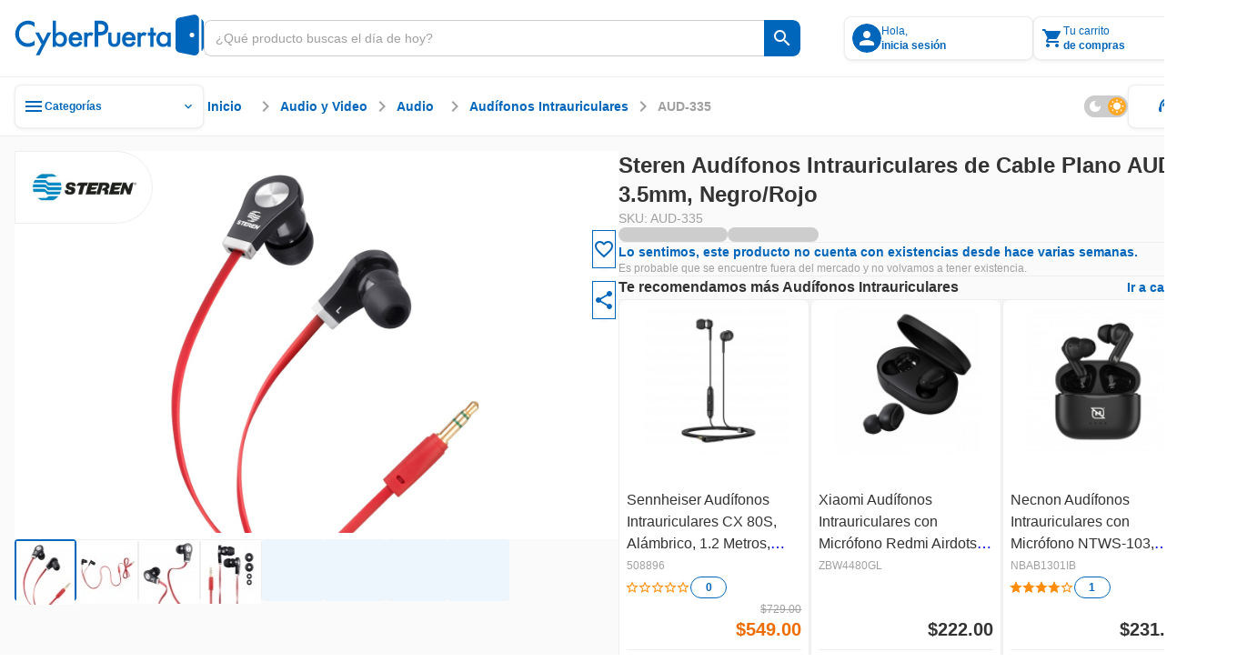

--- FILE ---
content_type: text/html;charset=utf-8
request_url: https://www.cyberpuerta.mx/Audio-y-Video/Audio-y-MP3/Audifonos-Intrauriculares/Steren-Audifonos-Intrauriculares-de-Cable-Plano-AUD-335-3-5mm-Negro-Rojo.html
body_size: 86495
content:
<!DOCTYPE html><html  lang="es"><head><meta charset="utf-8"><meta name="viewport" content="width=device-width, initial-scale=1"><title>Steren Audífonos Intrauriculares de Cable Plano AUD-335, 3.5mm, Negro&#x2F;Rojo | Cyberpuerta.mx</title><link rel="preconnect" href="https://fonts.gstatic.com" crossorigin="anonymous"><link rel="preconnect" href="https://cdn.cyberpuerta.mx"><link rel="preconnect" href="https://www.cyberpuerta.mx" crossorigin="anonymous"><script type="text/javascript" data-hid="dataLayer-init">window.dataLayer = window.dataLayer || []; window.dataLayer.push({criteo_data: []});</script><link rel="stylesheet" href="https://fonts.googleapis.com/icon?family=Material+Icons&display=swap"><style> </style><style>html{overflow-x:auto;overscroll-behavior:none}a{-moz-user-select:text;user-select:text;-webkit-user-select:text}a,a[draggable=false]{-webkit-user-drag:none}iframe[src^="https://assets.braintreegateway.com/web/"]{display:block}.cube{backface-visibility:hidden;-ms-perspective:1000;perspective:1000;transform:translateZ(0)}:root,[data-theme=cp-root]{--cp-font-family-legacy:Arial,Helvetica,sans-serif;--color-secondary-legacy:#fa7c04;--color-primary:#06b;--color-primary-light:#128adf;--color-primary-extra-light:#edf6fd;--color-primary-dark:#00499c;--color-secondary:#ff8d0a;--color-secondary-light:#ffa826;--color-secondary-extra-light:#fff7eb;--color-secondary-dark:#ef6d00;--color-critical:#f05;--color-critical-light:#ff5f89;--color-critical-extra-light:#ffebf0;--color-critical-dark:#c5004f;--color-critical-hover-light:#ffebf0;--color-warning:#fcbf17;--color-warning-light:#fdcf52;--color-warning-extra-light:#fffaeb;--color-warning-dark:#c99403;--color-success:#00b46e;--color-success-light:#0c9;--color-success-extra-light:#effbf6;--color-success-dark:#008048;--color-mkt:#ff8d0a;--color-mkt-light:#ffa826;--color-mkt-extra-light:#fff7eb;--color-mkt-dark:#ef6d00;--color-neutral:#a0a0a0;--color-neutral-light:#ccc;--color-neutral-extra-light:#eee;--color-neutral-extra-light-skeleton:#eee;--color-neutral-dark:#333;--color-white:#fff;--color-canvas:#fff;--color-canvas-standard:#fafafa;--color-dark:#1d1d1d;--color-static-white:#fff;--color-static-black:#333;--color-ai:#a645d2;--color-ai-light:#cb93e5;--color-ai-extra-light:#f2e5f8;--color-ai-dark:#6f20b8;--color-ai-gradient:linear-gradient(90deg,#0af,#ba37fb);--color-ai-gradient-reverse:linear-gradient(90deg,#ba37fb,#0af);--color-ai-dark-gradient:linear-gradient(90deg,#06b,#a645d2);--color-overlay-light:hsla(0,0%,100%,.8);--color-overlay-dark:#333333cc;--color-overlay:#333333cc;--cp-d1-size-font:48px;--cp-d2-size-font:36px;--cp-h1-size:24px;--cp-h2-size:20px;--cp-h3-size:16px;--cp-subheading-size:14px;--cp-body-bold-size:14px;--cp-body-link-size:14px;--cp-body-regular-size:14px;--cp-caption-bold-size:12px;--cp-caption-size:12px;--cp-caption-cart-size:10px;--cp-btn-size:14px;--cp-btn-bold-size:14px;--cp-price-from-size:12px;--cp-price-to-size:16px;--cp-price-offer-size:16px;--cp-price-total-size:20px;--cp-d1-line-height:58px;--cp-d2-line-height:46px;--cp-h1-line-height:32px;--cp-h2-line-height:28px;--cp-h3-line-height:24px;--cp-subheading-line-height:20px;--cp-body-bold-line-height:20px;--cp-body-link-line-height:20px;--cp-body-regular-line-height:20px;--cp-caption-bold-line-height:16px;--cp-caption-line-height:16px;--cp-caption-cart-line-height:12px;--cp-btn-line-height:20px;--cp-btn-bold-line-height:20px;--cp-price-from-line-height:16px;--cp-price-to-line-height:24px;--cp-price-offer-line-height:24px;--cp-price-total-line-height:28px;--cp-bold:600;--cp-regular:400;--cp-font-family:Montserrat,sans-serif;--cp-letter-spacing:0px;--cp-card-width-small:208px;--cp-card-height-small:104px;--cp-image-width-small:124px;--cp-image-height-small:56px;--cp-image-padding-y-medium:24px;--cp-image-padding-x-medium:42px;--cp-shadow-small:0px 0px 2px rgba(0,102,187,.08),0px 2px 4px hsla(0,0%,80%,.2),0px 1px 2px hsla(0,0%,93%,.24);--cp-shadow-medium:0px 0px 2px rgba(0,102,187,.12),0px 2px 12px hsla(0,0%,80%,.32),0px 1px 6px hsla(0,0%,93%,.32);--cp-shadow-large:0px 0px 4px rgba(0,102,187,.12),0px 2px 8px rgba(51,51,51,.04),0px 4px 16px hsla(0,0%,80%,.44);--cp-shadow-x-large:0px 6px 24px 0px rgba(51,51,51,.16),0px 4px 12px 0px rgba(51,51,51,.04),0px 0px 4px 0px rgba(0,102,187,.16);--cp-shadow-dark:0px 0px 4px rgba(0,102,187,.16),0px 4px 12px rgba(51,51,51,.04),0px 6px 24px rgba(51,51,51,.16);--cp-gutter-xxsmall:2px;--cp-gutter-xsmall:4px;--cp-gutter-small:8px;--cp-gutter-medium:12px;--cp-gutter:16px;--cp-gutter-large:24px;--cp-gutter-xlarge:32px;--cp-gutter-xxlarge:48px;--cp-gutter-xxxlarge:64px;--cp-gutter-xxxxlarge:72px;--cp-padding-x:60px;--cp-padding-y:16px;--cp-border-radius:8px;--cp-border-radius-small:4px;--cp-border-radius-pcb:12px;--cp-border-standard:1px solid var(--color-neutral-extra-light);--cp-border-standard-skeleton:1px solid var(--color-neutral-extra-light-skeleton);--cp-border-primary:1px solid var(--color-primary);--cp-border-primary-thick:2px solid var(--color-primary);--cp-border-success:1px solid var(--color-success);--cp-border-success-dark:1px solid var(--color-success-dark);--cp-border-warning-dark:1px solid var(--color-warning-dark);--cp-border-critical:1px solid var(--color-critical);--cp-border-secondary:1px solid var(--color-secondary);--cp-border-secondary-dark-thick:2px solid var(--color-secondary-dark);--cp-border-disabled:1px solid var(--color-neutral-light);--cp-border-neutral:1px solid var(--color-neutral);--cp-border-dashed-primary:1px dashed var(--color-primary);--cp-border-dashed-disabled:1px dashed var(--color-neutral-light);--cp-border-dashed-primary-light:1px dashed var(--color-primary-light);--cp-border-dashed-primary-dark:2px dashed var(--color-primary-light);--cp-border-dashed-critical:1px dashed var(--color-critical);--z-index-1:10;--z-index-2:30;--z-index-3:50;--z-index-4:60;--z-index-5:70;--z-index-6:80;--z-index-7:90;--z-index-8:100;--z-index-9:110;--z-index-10:120;--z-index-11:130;--z-index-12:140;--z-index-13:150;--cp-header-height:96px;--cp-header-af-height:72px;--cp-cost-summary-nav-height-expanded:117px;--cp-cost-summary-nav-height:62px}h1{font-size:var(--cp-h1-size);line-height:var(--cp-h1-line-height)}h1,h2{font-weight:var(--cp-bold)}h2{font-size:var(--cp-h2-size);line-height:var(--cp-h2-line-height)}h3{font-size:var(--cp-h3-size);font-weight:var(--cp-bold);line-height:var(--cp-h3-line-height)}[data-theme=cp-darkMode]{--cp-font-family-legacy:Arial,Helvetica,sans-serif;--cp-border-standard:1px solid var(--color-neutral-light);--color-primary:#0af;--color-primary-legacy:#06b;--color-primary-light:#06b;--color-primary-extra-light:#00192e;--color-primary-dark:#8ad8ff;--color-secondary-legacy:#fa7c04;--color-secondary:#ff8d0a;--color-secondary-light:#ef6d00;--color-secondary-extra-light:#331b00;--color-secondary-dark:#ffc266;--color-critical:#f05;--color-critical-light:#903;--color-critical-extra-light:#301;--color-critical-dark:#ff66a3;--color-warning:#fb0;--color-warning-light:#997000;--color-warning-extra-light:#332500;--color-warning-dark:#ffd666;--color-success:#00ff9c;--color-success-light:#00985b;--color-success-extra-light:#062b1c;--color-success-dark:#66ffc4;--color-mkt:#ff8d0a;--color-mkt-light:#ef6d00;--color-mkt-extra-light:#331b00;--color-mkt-dark:#ffc266;--color-neutral:#a0a0a0;--color-neutral-light:#4a5662;--color-neutral-extra-light:#253648;--color-neutral-dark:#fff;--color-white:#182534;--color-canvas:#0f161f;--color-canvas-standard:#0f161f;--color-dark:#050505;--color-static-white:#fff;--color-static-black:#333;--color-ai:#ba37fb;--color-ai-light:#7d00bb;--color-ai-extra-light:#1f002e;--color-ai-dark:#d88aff;--color-ai-gradient:linear-gradient(90deg,#0af,#ba37fb);--cust-color-1:#d2d2d2;--cust-color-2:#253648;--cpx-color2:#999;--cpx-button-color-legacy:#203040;--color-overlay-light:rgba(18,27,38,.8);--color-overlay-dark:rgba(18,27,38,.8);--color-overlay:rgba(18,27,38,.8);--color-neutral-extra-light-skeleton:#253648;--cp-shadow-small:0px 0px 2px 0px rgba(138,216,255,.08),0px 2px 4px 0px rgba(0,170,255,.2),0px 1px 2px 0px rgba(0,25,46,.24);--cp-shadow-medium:0px 0px 2px 0px rgba(138,216,255,.12),0px 2px 12px 0px rgba(0,170,255,.32),0px 1px 6px 0px rgba(0,25,46,.32);--cp-shadow-large:0px 0px 4px 0px rgba(138,216,255,.12),0px 2px 8px 0px rgba(0,102,187,.04),0px 4px 16px 0px rgba(0,170,255,.44);--cp-shadow-dark:0px 0px 4px 0px rgba(138,216,255,.16),0px 4px 12px 0px rgba(0,102,187,.04),0px 6px 24px 0px rgba(0,102,187,.16)}.bg-image-type{background-image:url("data:image/svg+xml;charset=utf-8,%3Csvg xmlns='http://www.w3.org/2000/svg' width='1384' height='1341' fill='none' viewBox='0 0 1384 1341'%3E%3Cg stroke='%23ff0054' stroke-miterlimit='10' stroke-width='2.838' clip-path='url(%23a)' opacity='.25'%3E%3Cpath d='m1483.45 784.68 44.62-77.281h-350.54l264.48 458.181 130.67-226.365 89.23.029 44.59-77.282h-89.23l44.64-77.282h89.2l44.62-77.281h-178.46l-175.26 303.621-130.63-226.34zM833.524 784.681l44.615-77.282H527.605l264.483 458.181 130.667-226.364 89.225.028 44.59-77.282h-89.229l44.639-77.281h89.21l44.61-77.282H967.341L792.088 1011.02 661.45 784.681zM1116.23 1241.73l-44.59 77.25h350.51l-264.49-458.181L1027 1087.17l-89.203-.03-44.616 77.28h89.231l-44.615 77.31h-89.231l-44.586 77.25h178.432l175.248-303.62 130.67 226.37zM183.597 784.681l44.615-77.282h-350.534l264.483 458.181 130.666-226.364 89.231.028 44.586-77.282h-89.23l44.644-77.281h89.201l44.615-77.282h-178.46L142.161 1011.02 11.523 784.681zM466.301 1241.73l-44.586 77.25h350.506L507.738 860.799 377.071 1087.17l-89.202-.03-44.615 77.28h89.231l-44.616 77.31h-89.23l-44.586 77.25h178.432l175.253-303.62 130.666 226.37zM-183.626 1241.73l-44.586 77.25h350.506l-264.483-458.181-130.667 226.371-89.201-.03-44.616 77.28h89.231l-44.615 77.31h-89.231l-44.586 77.25h178.432l175.253-303.62 130.666 226.37zM1158.49 114.887l44.61-77.282H852.568l264.482 458.184 130.67-226.367 89.23.028 44.58-77.282h-89.23l44.65-77.281h89.2l44.61-77.282H1292.3l-175.25 303.621-130.637-226.339zM1441.19 571.936l-44.58 77.253h350.5l-264.48-458.184-130.67 226.367-89.2-.028-44.62 77.282h89.24l-44.62 77.31h-89.23l-44.59 77.253h178.44l175.25-303.621 130.66 226.368zM508.561 114.887l44.615-77.282H202.641l264.483 458.184 130.667-226.367 89.23.028 44.587-77.282h-89.23l44.643-77.281h89.202l44.615-77.282h-178.46L467.124 341.226 336.486 114.887zM791.265 571.936l-44.587 77.253h350.502L832.701 191.005 702.035 417.372l-89.202-.028-44.615 77.282h89.23l-44.615 77.31h-89.23l-44.587 77.253h178.432l175.253-303.621 130.667 226.368zM-141.366 114.887l44.615-77.282h-350.535l264.483 458.184 130.667-226.367 89.23.028 44.587-77.282H-7.55l44.643-77.281h89.202l44.615-77.282H-7.549l-175.254 303.621-130.638-226.339zM141.338 571.936l-44.587 77.253h350.507L182.774 191.005 52.108 417.372l-89.202-.028-44.615 77.282H7.52l-44.615 77.31h-89.23l-44.587 77.253H7.521l175.253-303.621 130.667 226.368z'/%3E%3C/g%3E%3Cdefs%3E%3CclipPath id='a'%3E%3Cpath fill='%23fff' d='M0 0h1384v1341H0z'/%3E%3C/clipPath%3E%3C/defs%3E%3C/svg%3E");background-repeat:repeat-y;background-size:100% auto}[data-theme=alchemy-force]{--color-primary:#00c0cb;--color-primary-light:#82e0e2;--color-primary-extra-light:unset;--color-primary-dark:#078689;--color-primary-extra-dark:#003d3d;--color-secondary:#ff0054;--color-secondary-light:#fbc;--color-secondary-extra-light:unset;--color-secondary-dark:#c5004f;--color-secondary-extra-dark:#3d0025;--color-tertiary:#5e548e;--color-tertiary-light:#8a88af;--color-tertiary-extra-light:#996efa;--color-tertiary-dark:#46396c;--color-tertiary-extra-dark:#1b0053;--color-critical:#ff4239;--color-critical-light:#f99d9e;--color-critical-extra-light:unset;--color-critical-dark:#d7262c;--color-critical-extra-dark:#530000;--color-warning:#fcbf17;--color-warning-light:#fdcf52;--color-warning-extra-light:unset;--color-warning-dark:#c99403;--color-warning-extra-dark:#3d2400;--color-success:#22ddab;--color-success-light:#b6f0db;--color-success-extra-light:unset;--color-success-dark:#00ca85;--color-success-extra-dark:#003d2e;--color-neutral:#22243d;--color-neutral-light:#363650;--color-neutral-extra-light:#9696b4;--color-neutral-dark:#121427;--color-neutral-extra-dark:unset;--color-white:#fff;--color-overlay-light:#ffffffcc;--color-overlay-standard:#121427cc;--color-overlay-dark:#333333cc;--cp-shadow-small:0px 0px 6px 0px rgba(153,110,250,.32),0px 0px 12px 0px rgba(138,136,175,.32),0px 0px 2px 0px rgba(94,84,142,.12);--cp-shadow-medium:0px 0px 24px 0px rgba(153,110,250,.4),0px 0px 12px 0px rgba(138,136,175,.24),0px 0px 6px 0px rgba(94,84,142,.24);--cp-shadow-large:0px 0px 40px 0px rgba(153,110,250,.48),0px 0px 24px 0px rgba(138,136,175,.32),0px 0px 12px 0px rgba(94,84,142,.32);--cp-shadow-dark:unset;--border-neutral-dark:1px solid var(--color-neutral-dark);--modal-max-width:80%;--modal-width:600px;--cp-font-family:"Teko",sans-serif;--cp-general-font-family:"Open Sans",sans-serif;--cp-letter-spacing:0px;--cp-general-letter-spacing:.25px;--cp-highligh-letter-spacing:.15px;--cp-highligh-bold-letter-spacing:.15px;--cp-body-letter-spacing:.2px;--cp-caption-letter-spacing:.4px;--cp-btn-bold-letter-spacing:1px;--cp-price-from-letter-spacing:.4px;--cp-price-to-letter-spacing:.2px;--cp-price-offer-letter-spacing:.2px;--cp-price-total-letter-spacing:.15px;--cp-regular:400;--cp-bold:600;--cp-extra-bold:700;--cp-d1-size-font:96px;--cp-h1-size:60px;--cp-h2-size:48px;--cp-h3-size:34px;--cp-h4-size:24px;--cp-headline-size:32px;--cp-subheading-size:24px;--cp-highlight-size:20px;--cp-highlight-bold-size:20px;--cp-body-link-size:16px;--cp-body-bold-size:16px;--cp-body-regular-size:16px;--cp-caption-bold-size:12px;--cp-caption-size:12px;--cp-caption-cart-size:12px;--cp-btn-bold-size:16px;--cp-price-from-size:12px;--cp-price-to-size:20px;--cp-price-offer-size:20px;--cp-price-total-size:24px;--cp-d1-line-height:90%;--cp-h1-line-height:90%;--cp-h2-line-height:90%;--cp-h3-line-height:100%;--cp-h4-line-height:100%;--cp-headline-line-height:140%;--cp-subheading-line-height:140%;--cp-highline-line-height:140%;--cp-highline-bold-line-height:140%;--cp-body-link-line-height:140%;--cp-body-bold-line-height:140%;--cp-body-regular-line-height:140%;--cp-caption-bold-line-height:140%;--cp-caption-line-height:140%;--cp-caption-cart-line-height:140%;--cp-btn-bold-line-height:140%;--cp-price-from-line-height:140%;--cp-price-to-line-height:140%;--cp-price-offer-line-height:140%;--cp-price-total-line-height:100%;--cp-gap-alert:10px}[data-theme=cp-legacy]{--cp-font-family-legacy:Arial,Helvetica,sans-serif;--color-primary:#06b;--color-dark:#343434;--color-neutral-dark:#333;--color-neutral-light:#ccc;--color-neutral-extra-light:#e7e7e7;--color-secondary-legacy:#fa7c04;--cust-color-2:#ddd;--cust-color-1:#d2d2d2;--cpx-color2:#999;--cpx-button-color-legacy:linear-gradient(180deg,#fff 0%,#e8e8e8);--cpx-gutter-small2:10px;--cpx-border-radius-small:4px;--cpx-line-height:16px;--cpx-line-height-large:30px;--cpx-fontsize-regular:14px;--cpx-fontsize-small:10px;--cpx-fontsize-xsmall:8px;--cpx-extra-bold:700}@keyframes fade-out{0%{opacity:1}to{opacity:0}}@keyframes fade-in{0%{opacity:0}to{opacity:1}}@keyframes slide-in{0%{transform:translate(200%)}to{transform:translate(0)}}@keyframes slide-out{0%{transform:translate(-200%)}to{transform:translate(0)}}.scroll-small::-webkit-scrollbar{width:4px}.scroll-small::-webkit-scrollbar-track{background:var(--color-neutral-extra-light);border-radius:2px}.scroll-small::-webkit-scrollbar-thumb{background:var(--color-neutral);border-radius:2px}.scroll-small::-webkit-scrollbar-thumb:hover{background:var(--color-neutral-light)}@keyframes slide-up{0%{opacity:0;transform:translateY(100%)}to{opacity:1;transform:translateY(0)}}@keyframes slide-down{0%{opacity:1;transform:translateY(0)}to{opacity:0;transform:translateY(100%)}}.noUi-touch-area{cursor:ew-resize!important}#__nuxt,body,html{min-width:-moz-fit-content;min-width:fit-content}</style><style>.tp-dfwv{z-index:var(--z-index-11)}</style><style>.cpd-layout[data-v-75a869a8]{align-items:center;background-color:var(--color-canvas-standard);display:flex;flex-direction:column;height:100%;min-height:100vh;position:relative}.cpd-layout__main[data-v-75a869a8]{display:flex;flex:1;flex-direction:column;width:100%}.cpd-layout__main-slot[data-v-75a869a8]{height:100%;max-height:100%}.cpd-layout__button-floating-action[data-v-75a869a8]{bottom:220px;bottom:max(16px,env(safe-area-inset-bottom))}.cpd-layout__button-floating-action[data-v-75a869a8],.cpd-layout__button-floating-action-pcb[data-v-75a869a8]{left:0;left:max(0px,env(safe-area-inset-left));position:fixed;z-index:var(--z-index-9)}.cpd-layout__button-floating-action-pcb[data-v-75a869a8]{bottom:55px;bottom:max(55px,env(safe-area-inset-bottom))}.cpa-af-layout[data-v-75a869a8]{align-items:center;background-color:#121427;flex-grow:1;flex-wrap:wrap}.cpa-af-layout[data-v-75a869a8],.cpa-af-layout__main[data-v-75a869a8]{display:flex;flex-direction:column;min-height:100vh}.cpa-af-layout__main[data-v-75a869a8]{width:100%}.cpa-af-layout__header-container[data-v-75a869a8]{align-items:center;align-self:stretch;background-color:var(--color-white);display:flex;justify-content:center;min-height:var(--cp-header-height);position:sticky;top:0;z-index:var(--z-index-5)}</style><style>::-webkit-scrollbar{height:8px;width:8px}::-webkit-scrollbar-track{background:var(--color-primary-extra-light);border-radius:4px}::-webkit-scrollbar-thumb{background:var(--color-primary);border-radius:4px}::-webkit-scrollbar-thumb:hover{background:var(--color-primary-light)}</style><style>.cpd-header-2[data-v-a7dc5918]{background-color:var(--color-white);border-bottom:var(--cp-border-standard);display:flex;justify-content:center;position:sticky;top:0;width:100%;z-index:var(--z-index-9)}.cpd-header-2__container[data-v-a7dc5918]{align-items:center;display:flex;flex-direction:row;gap:var(--cp-gutter);height:84px;max-width:1360px;padding:var(--cp-gutter);width:100%}.cpd-header-2__container[data-v-a7dc5918] .cp-logo{max-width:208px;min-width:152px;width:100%}.cpd-header-2__logo-container[data-v-a7dc5918]{max-width:208px;width:100%}.cpd-header-2__main-content[data-v-a7dc5918]{align-items:center;display:flex;flex-direction:row;gap:var(--cp-gutter);width:100%}.cpd-header-2__main-content--checkout[data-v-a7dc5918]{align-items:center;display:flex;justify-content:flex-end;width:100%}.cpd-header-2__text[data-v-a7dc5918]{white-space:pre-wrap}.cpd-header-2__contact[data-v-a7dc5918]{display:flex;flex-direction:column;text-align:center;width:152px}.cpd-header-2--checkout[data-v-a7dc5918]{width:100%}.cpd-header-2--scroll[data-v-a7dc5918]{box-shadow:var(--cp-shadow-dark)}.cpd-header-2__login-container[data-v-a7dc5918]{position:relative;z-index:var(--z-index-10)}.cpd-header-2__login-container--open[data-v-a7dc5918]>*{background-color:var(--color-white);position:inherit;z-index:var(--z-index-10)}.cpd-header-2__basket-container[data-v-a7dc5918]{position:relative;z-index:var(--z-index-10)}.cpd-header-2__basket-container--open[data-v-a7dc5918]>*{background-color:var(--color-white);position:inherit;z-index:var(--z-index-10)}.cpd-header-2__login-form[data-v-a7dc5918]{border-radius:var(--cp-border-radius);position:absolute;top:4px;z-index:var(--z-index-10)}.cpd-header-2__login-form--modal[data-v-a7dc5918]{right:0;top:10px}.cpd-header-2__basket[data-v-a7dc5918]{position:absolute;top:0;z-index:var(--z-index-10)}.cpd-header-2__basket--modal[data-v-a7dc5918]{background-color:var(--color-white);right:0;top:4px}.cpd-header-2__basket-mini[data-v-a7dc5918]{position:absolute;z-index:var(--z-index-10)}.cpd-header-2__basket-mini--modal[data-v-a7dc5918]{bottom:0;position:fixed;right:0;top:84px}.cpd-header-2--hide-shadow[data-v-a7dc5918]{box-shadow:none}.cpd-header-2__search-bar[data-v-a7dc5918]{max-width:656px;min-width:488px;position:relative;width:100%}.cpd-header-2__search-bar--open[data-v-a7dc5918]{z-index:var(--z-index-12)}.cpd-header-2__search-bar-container[data-v-a7dc5918]{flex:1;position:relative}.cpd-header-2__highlight_menu[data-v-a7dc5918]{background-color:var(--color-white);position:relative}.cpd-header-2__highlight_menu[data-v-a7dc5918],.cpd-header-2__menu[data-v-a7dc5918]{border-radius:var(--cp-border-radius);z-index:var(--z-index-10)}.cpd-header-2__menu[data-v-a7dc5918]{position:absolute;top:54px}.cpd-header-2__menu--help[data-v-a7dc5918]{right:0}.cpd-header-2__basket-container--under[data-v-a7dc5918],.cpd-header-2__login-container--under[data-v-a7dc5918]{z-index:var(--z-index-9)!important}.cpd-header-2__search-modal--keyboard-nav[data-v-a7dc5918]{cursor:none!important}.cpd-header-2__search-modal--keyboard-nav[data-v-a7dc5918] *{cursor:none!important;pointer-events:none!important}.layout[data-v-a7dc5918]{background-color:var(--color-overlay-dark);height:100vh;left:0;opacity:0;position:absolute;top:0;transition:opacity .6s,visibility .6s;visibility:hidden;width:100%;z-index:var(--z-index-9)}.layout--show[data-v-a7dc5918]{opacity:1;visibility:visible}</style><style>.cp-logo[data-v-280cc58f]{-o-object-fit:contain;object-fit:contain;width:264px}.cp-logo--isotype[data-v-280cc58f]{width:26.68px}</style><style>.tool-tip[data-v-e5b0fab3]{--v-theme-surface-variant:transparent!important}.cp-search-bar[data-v-e5b0fab3]{border-radius:var(--cp-gutter-small);box-sizing:border-box;height:40px;justify-content:flex-end;outline:1px solid var(--color-neutral-light);overflow:hidden}.cp-search-bar[data-v-e5b0fab3],.cp-search-bar__row[data-v-e5b0fab3]{align-items:center;display:flex;flex-direction:row;position:relative;width:100%}.cp-search-bar__row[data-v-e5b0fab3]{background:var(--color-white);gap:var(--cp-gutter-small);height:100%;padding:var(--cp-gutter-small)}.cp-search-bar__row--is-primary[data-v-e5b0fab3]{border:1px solid var(--color-neutral-light);border-radius:var(--cp-gutter-small) 0 0 var(--cp-gutter-small);border-right:none;gap:0;padding:var(--cp-gutter-small) 12px}.cp-search-bar--has-text[data-v-e5b0fab3],.cp-search-bar--hover[data-v-e5b0fab3]{outline:1px solid var(--color-neutral)}.cp-search-bar--has-text .cp-search-bar__row--is-primary[data-v-e5b0fab3],.cp-search-bar--hover .cp-search-bar__row--is-primary[data-v-e5b0fab3]{border:1px solid var(--color-neutral);border-right:none}.cp-search-bar--active[data-v-e5b0fab3]{outline:2px solid var(--color-primary)}.cp-search-bar--active .cp-search-bar__row--is-primary[data-v-e5b0fab3]{border:2px solid var(--color-primary);border-right:none;padding:7px 11px}.cp-search-bar--is-primary[data-v-e5b0fab3]{outline:none}.cp-search-bar__input-text[data-v-e5b0fab3]{align-items:center;align-self:stretch;appearance:textfield;-moz-appearance:textfield;-webkit-appearance:none;color:var(--color-neutral-dark);display:flex;flex-grow:1;font-family:var(--cp-font-family);font-size:var(--cp-body-regular-size);font-weight:var(--cp-regular);height:100%;letter-spacing:var(--cp-letter-spacing);line-height:var(--cp-body-regular-line-height);margin:0;outline:none;text-overflow:ellipsis;white-space:nowrap;width:100%}.cp-search-bar__input-text[data-v-e5b0fab3]::-webkit-inner-spin-button,.cp-search-bar__input-text[data-v-e5b0fab3]::-webkit-outer-spin-button{-webkit-appearance:none;margin:0}.cp-search-bar__input-text[data-v-e5b0fab3]::-moz-placeholder{color:var(--color-neutral);font-family:var(--cp-font-family);font-size:var(--cp-body-regular-size);font-weight:var(--cp-regular);letter-spacing:var(--cp-letter-spacing);line-height:var(--cp-body-regular-line-height)}.cp-search-bar__input-text[data-v-e5b0fab3]::placeholder{color:var(--color-neutral);font-family:var(--cp-font-family);font-size:var(--cp-body-regular-size);font-weight:var(--cp-regular);letter-spacing:var(--cp-letter-spacing);line-height:var(--cp-body-regular-line-height)}.cp-search-bar__helper-text[data-v-e5b0fab3]{min-height:var(--cp-gutter)}.cp-search-bar__clear-button[data-v-e5b0fab3]{flex-shrink:0;margin-left:var(--cp-gutter-xsmall)}.cp-search-bar .fade-enter-active[data-v-e5b0fab3],.cp-search-bar .fade-leave-active[data-v-e5b0fab3]{transition:opacity .2s}.cp-search-bar .fade-enter-from[data-v-e5b0fab3],.cp-search-bar .fade-leave-to[data-v-e5b0fab3]{opacity:0}</style><style>.cp-button-icon[data-v-598d52bc]{background-color:var(--color-white);border-radius:0 var(--cp-gutter-small) var(--cp-gutter-small) 0;box-sizing:border-box;cursor:pointer;width:-moz-max-content;width:max-content}.cp-button-icon__container[data-v-598d52bc]{align-items:center;border-left:1px solid var(--color-neutral-light);display:flex;flex-direction:row;height:40px;justify-content:center;min-width:40px;padding:8px;position:relative}.cp-button-icon__container--active[data-v-598d52bc]:before{border-left:2px solid var(--color-neutral-light);bottom:0;content:"";left:-1px;position:absolute;top:0}.cp-button-icon__container--is-primary[data-v-598d52bc],.cp-button-icon__container--is-primary[data-v-598d52bc]:before{border-left:none}.cp-button-icon--is-primary[data-v-598d52bc]{background-color:var(--color-primary);border-left:none}.cp-button-icon--is-primary[data-v-598d52bc]:hover{background-color:var(--color-primary-light)}.cp-button-icon--is-primary[data-v-598d52bc]:active{background-color:var(--color-primary-dark)}.cp-button-icon__text[data-v-598d52bc]{padding-left:var(--cp-gutter-xsmall);width:54px}.cp-button-icon .slide-fade-enter-active[data-v-598d52bc],.cp-button-icon .slide-fade-leave-active[data-v-598d52bc]{transition:all .3s}.cp-button-icon .slide-fade-enter-from[data-v-598d52bc],.cp-button-icon .slide-fade-leave-to[data-v-598d52bc]{opacity:0;padding-left:0;width:0}</style><style>.cp-icon-standard[data-v-61c0812d]{align-items:center;display:flex;font-size:16px;height:24px;justify-content:center;width:24px}.cp-icon-standard__flip[data-v-61c0812d]{transform:scaleX(-1)}.cp-icon-standard--xx-large[data-v-61c0812d]{font-size:42px;height:64px;width:64px}.cp-icon-standard--xxx-large[data-v-61c0812d]{font-size:85.34px;height:128px;width:128px}.cp-icon-standard--extra-large[data-v-61c0812d]{font-size:32px;height:48px;width:48px}.cp-icon-standard--medium-large[data-v-61c0812d]{font-size:26.67px;height:40px;width:40px}.cp-icon-standard--large[data-v-61c0812d]{font-size:21.34px;height:32px;width:32px}.cp-icon-standard--medium[data-v-61c0812d]{font-size:16px;height:24px;width:24px}.cp-icon-standard--small[data-v-61c0812d]{font-size:10.67px;height:16px;width:16px}.cp-icon-standard--x-small[data-v-61c0812d]{font-size:4.67px;height:10px;width:10px}.cp-icon-standard__font[data-v-61c0812d]{color:var(--de3ea9e6);font-size:calc(var(--v-icon-size-multiplier)*1.5em)}.cp-icon-standard__font--is-gradient[data-v-61c0812d]{background:var(--v6826dcb5);-webkit-background-clip:text;color:transparent}.cp-icon-standard__star-fill[data-v-61c0812d]{align-items:center;display:flex;justify-content:center;position:relative}.cp-icon-standard__star-fill .material-icons-round[data-v-61c0812d]{color:var(--de3ea9e6);font-size:calc(var(--v-icon-size-multiplier)*1.5em);position:relative}.cp-icon-standard__star-fill[data-v-61c0812d]:before{background:var(--v6826dcb5);clip-path:inset(0 calc(100% - var(--star-fill-level)) 0 0);content:"";height:100%;left:0;mask:url("data:image/svg+xml;charset=utf-8,%3Csvg xmlns='http://www.w3.org/2000/svg' viewBox='0 0 24 24'%3E%3Cpath d='M12 17.27 18.18 21l-1.64-7.03L22 9.24l-7.19-.61L12 2 9.19 8.63 2 9.24l5.46 4.73L5.82 21z'/%3E%3C/svg%3E") no-repeat center;mask-size:contain;-webkit-mask:url("data:image/svg+xml;charset=utf-8,%3Csvg xmlns='http://www.w3.org/2000/svg' viewBox='0 0 24 24'%3E%3Cpath d='M12 17.27 18.18 21l-1.64-7.03L22 9.24l-7.19-.61L12 2 9.19 8.63 2 9.24l5.46 4.73L5.82 21z'/%3E%3C/svg%3E") no-repeat center;-webkit-mask-size:contain;position:absolute;top:0;width:100%}.cp-icon-standard__star-fill--is-gradient[data-v-61c0812d]:before{background:var(--v6826dcb5)}.cp-icon-standard__assembly-icon[data-v-61c0812d],.cp-icon-standard__deployed-code-history[data-v-61c0812d],.cp-icon-standard__equal[data-v-61c0812d],.cp-icon-standard__heart-plus[data-v-61c0812d],.cp-icon-standard__magic-button[data-v-61c0812d],.cp-icon-standard__maps-ugc-outlined[data-v-61c0812d],.cp-icon-standard__maximize[data-v-61c0812d],.cp-icon-standard__minimize[data-v-61c0812d],.cp-icon-standard__whatsapp[data-v-61c0812d]{background-color:var(--v6826dcb5)}.cp-icon-standard__assembly-icon--is-gradient[data-v-61c0812d],.cp-icon-standard__deployed-code-history--is-gradient[data-v-61c0812d],.cp-icon-standard__equal--is-gradient[data-v-61c0812d],.cp-icon-standard__heart-plus--is-gradient[data-v-61c0812d],.cp-icon-standard__magic-button--is-gradient[data-v-61c0812d],.cp-icon-standard__maps-ugc-outlined--is-gradient[data-v-61c0812d],.cp-icon-standard__maximize--is-gradient[data-v-61c0812d],.cp-icon-standard__minimize--is-gradient[data-v-61c0812d],.cp-icon-standard__whatsapp--is-gradient[data-v-61c0812d]{background:var(--v6826dcb5)}.cp-icon-standard__equal[data-v-61c0812d]{-webkit-mask:url("data:image/svg+xml;charset=utf-8,%3Csvg xmlns='http://www.w3.org/2000/svg' width='20' height='12' fill='none' viewBox='0 0 20 12'%3E%3Cpath fill='%23ff8d0a' d='M2 11.333q-.555 0-.944-.388a1.28 1.28 0 0 1-.389-.942q0-.555.389-.945.39-.391.944-.391h16q.556 0 .945.388.389.387.389.942t-.39.945q-.387.39-.944.391zm0-8q-.555 0-.944-.388a1.28 1.28 0 0 1-.389-.942q0-.555.389-.945.39-.391.944-.391h16q.556 0 .945.388.389.387.389.942t-.39.945q-.387.39-.944.391z'/%3E%3C/svg%3E") no-repeat center;mask:url("data:image/svg+xml;charset=utf-8,%3Csvg xmlns='http://www.w3.org/2000/svg' width='20' height='12' fill='none' viewBox='0 0 20 12'%3E%3Cpath fill='%23ff8d0a' d='M2 11.333q-.555 0-.944-.388a1.28 1.28 0 0 1-.389-.942q0-.555.389-.945.39-.391.944-.391h16q.556 0 .945.388.389.387.389.942t-.39.945q-.387.39-.944.391zm0-8q-.555 0-.944-.388a1.28 1.28 0 0 1-.389-.942q0-.555.389-.945.39-.391.944-.391h16q.556 0 .945.388.389.387.389.942t-.39.945q-.387.39-.944.391z'/%3E%3C/svg%3E") no-repeat center;scale:var(--v61ed78ca)}.cp-icon-standard__heart-plus[data-v-61c0812d]{-webkit-mask:url("data:image/svg+xml;charset=utf-8,%3Csvg xmlns='http://www.w3.org/2000/svg' width='48' height='48'%3E%3Cpath d='m22 41.95-4.95-4.55q-4.35-4-7.225-6.85T5.2 25.4t-2.475-4.325T2 16.75q0-4.5 3.025-7.625T12.5 6q2.85 0 5.275 1.325T22 11.2q2.1-2.7 4.45-3.95T31.5 6q4.05 0 6.775 2.75T41.6 15.4h-2.95q-.45-2.75-2.325-4.575T31.5 9q-2.55 0-4.75 1.55t-3.55 4.4h-2.45q-1.3-2.8-3.5-4.375T12.5 9q-3.3 0-5.4 2.225T5 16.75q0 1.95.775 3.8t2.7 4.2 5.225 5.5T22 38q1.6-1.45 3.025-2.7t2.825-2.45l.325.325q.325.325.725.7t.725.7l.325.325q-1.35 1.2-2.8 2.45t-3.1 2.75ZM36.5 34v-6.5H30v-3h6.5V18h3v6.5H46v3h-6.5V34Z'/%3E%3C/svg%3E") no-repeat center;mask:url("data:image/svg+xml;charset=utf-8,%3Csvg xmlns='http://www.w3.org/2000/svg' width='48' height='48'%3E%3Cpath d='m22 41.95-4.95-4.55q-4.35-4-7.225-6.85T5.2 25.4t-2.475-4.325T2 16.75q0-4.5 3.025-7.625T12.5 6q2.85 0 5.275 1.325T22 11.2q2.1-2.7 4.45-3.95T31.5 6q4.05 0 6.775 2.75T41.6 15.4h-2.95q-.45-2.75-2.325-4.575T31.5 9q-2.55 0-4.75 1.55t-3.55 4.4h-2.45q-1.3-2.8-3.5-4.375T12.5 9q-3.3 0-5.4 2.225T5 16.75q0 1.95.775 3.8t2.7 4.2 5.225 5.5T22 38q1.6-1.45 3.025-2.7t2.825-2.45l.325.325q.325.325.725.7t.725.7l.325.325q-1.35 1.2-2.8 2.45t-3.1 2.75ZM36.5 34v-6.5H30v-3h6.5V18h3v6.5H46v3h-6.5V34Z'/%3E%3C/svg%3E") no-repeat center;scale:var(--v61ed78ca)}.cp-icon-standard__featured[data-v-61c0812d],.cp-icon-standard__magic-button[data-v-61c0812d]{-webkit-mask:url("data:image/svg+xml;charset=utf-8,%3Csvg xmlns='http://www.w3.org/2000/svg' width='48' height='48' fill='none' viewBox='0 0 16 16'%3E%3Cg fill='%23fff' clip-path='url(%23clip0_26202_232982)'%3E%3Cpath d='m5.999 8.574 2.785 1.588c.205.117.458-.056.404-.275L8.45 6.894l2.457-2.01c.178-.148.086-.428-.156-.448l-3.238-.26-1.267-2.82c-.091-.208-.404-.208-.495 0l-1.266 2.82-3.239.26c-.237.02-.334.3-.15.448l2.456 2.01-.738 2.993c-.054.22.2.392.404.275zM12.5 13.797l1.392.882c.103.065.23-.031.202-.153l-.369-1.662 1.229-1.117c.088-.082.043-.238-.079-.25l-1.619-.143-.633-1.567a.132.132 0 0 0-.248 0l-.633 1.567-1.619.144c-.118.011-.167.167-.075.249l1.228 1.117-.369 1.662c-.027.122.1.218.202.153z'/%3E%3C/g%3E%3C/svg%3E") no-repeat center;mask:url("data:image/svg+xml;charset=utf-8,%3Csvg xmlns='http://www.w3.org/2000/svg' width='48' height='48' fill='none' viewBox='0 0 16 16'%3E%3Cg fill='%23fff' clip-path='url(%23clip0_26202_232982)'%3E%3Cpath d='m5.999 8.574 2.785 1.588c.205.117.458-.056.404-.275L8.45 6.894l2.457-2.01c.178-.148.086-.428-.156-.448l-3.238-.26-1.267-2.82c-.091-.208-.404-.208-.495 0l-1.266 2.82-3.239.26c-.237.02-.334.3-.15.448l2.456 2.01-.738 2.993c-.054.22.2.392.404.275zM12.5 13.797l1.392.882c.103.065.23-.031.202-.153l-.369-1.662 1.229-1.117c.088-.082.043-.238-.079-.25l-1.619-.143-.633-1.567a.132.132 0 0 0-.248 0l-.633 1.567-1.619.144c-.118.011-.167.167-.075.249l1.228 1.117-.369 1.662c-.027.122.1.218.202.153z'/%3E%3C/g%3E%3C/svg%3E") no-repeat center;scale:var(--v61ed78ca)}.cp-icon-standard__whatsapp[data-v-61c0812d]{-webkit-mask:url("data:image/svg+xml;charset=utf-8,%3Csvg xmlns='http://www.w3.org/2000/svg' width='28' height='28' fill='none' viewBox='0 0 28 28'%3E%3Cpath fill='%2325d366' d='M23.4 4.547a13.09 13.09 0 0 0-9.347-3.88C6.773.667.84 6.6.84 13.88c0 2.333.613 4.6 1.76 6.6L.733 27.333l7-1.84a13.2 13.2 0 0 0 6.32 1.614c7.28 0 13.214-5.934 13.214-13.214A13.13 13.13 0 0 0 23.4 4.547m-9.347 20.32c-1.973 0-3.907-.534-5.6-1.534l-.4-.24-4.16 1.094L5 20.133l-.267-.413a11 11 0 0 1-1.68-5.84c0-6.053 4.933-10.987 10.987-10.987A10.87 10.87 0 0 1 21.8 6.12a10.9 10.9 0 0 1 3.213 7.773c.027 6.054-4.907 10.974-10.96 10.974m6.027-8.214c-.333-.16-1.96-.96-2.253-1.08-.307-.106-.52-.16-.747.16-.227.334-.853 1.08-1.04 1.294-.187.226-.387.253-.72.08-.334-.16-1.4-.52-2.654-1.64-.986-.88-1.64-1.96-1.84-2.294-.186-.333-.026-.506.147-.68.147-.146.333-.386.493-.573s.227-.333.334-.547c.106-.226.053-.413-.027-.573s-.746-1.787-1.013-2.453c-.267-.64-.547-.56-.747-.574h-.64c-.227 0-.573.08-.88.414-.293.333-1.147 1.133-1.147 2.76s1.187 3.2 1.347 3.413c.16.227 2.334 3.56 5.64 4.987.787.346 1.4.546 1.88.693.787.253 1.507.213 2.08.133.64-.093 1.96-.8 2.227-1.573.28-.773.28-1.427.186-1.573-.093-.147-.293-.214-.626-.374'/%3E%3C/svg%3E") no-repeat center;mask:url("data:image/svg+xml;charset=utf-8,%3Csvg xmlns='http://www.w3.org/2000/svg' width='28' height='28' fill='none' viewBox='0 0 28 28'%3E%3Cpath fill='%2325d366' d='M23.4 4.547a13.09 13.09 0 0 0-9.347-3.88C6.773.667.84 6.6.84 13.88c0 2.333.613 4.6 1.76 6.6L.733 27.333l7-1.84a13.2 13.2 0 0 0 6.32 1.614c7.28 0 13.214-5.934 13.214-13.214A13.13 13.13 0 0 0 23.4 4.547m-9.347 20.32c-1.973 0-3.907-.534-5.6-1.534l-.4-.24-4.16 1.094L5 20.133l-.267-.413a11 11 0 0 1-1.68-5.84c0-6.053 4.933-10.987 10.987-10.987A10.87 10.87 0 0 1 21.8 6.12a10.9 10.9 0 0 1 3.213 7.773c.027 6.054-4.907 10.974-10.96 10.974m6.027-8.214c-.333-.16-1.96-.96-2.253-1.08-.307-.106-.52-.16-.747.16-.227.334-.853 1.08-1.04 1.294-.187.226-.387.253-.72.08-.334-.16-1.4-.52-2.654-1.64-.986-.88-1.64-1.96-1.84-2.294-.186-.333-.026-.506.147-.68.147-.146.333-.386.493-.573s.227-.333.334-.547c.106-.226.053-.413-.027-.573s-.746-1.787-1.013-2.453c-.267-.64-.547-.56-.747-.574h-.64c-.227 0-.573.08-.88.414-.293.333-1.147 1.133-1.147 2.76s1.187 3.2 1.347 3.413c.16.227 2.334 3.56 5.64 4.987.787.346 1.4.546 1.88.693.787.253 1.507.213 2.08.133.64-.093 1.96-.8 2.227-1.573.28-.773.28-1.427.186-1.573-.093-.147-.293-.214-.626-.374'/%3E%3C/svg%3E") no-repeat center;scale:.75}.cp-icon-standard__assembly-icon[data-v-61c0812d]{margin-right:4px;-webkit-mask:url("data:image/svg+xml;charset=utf-8,%3Csvg xmlns='http://www.w3.org/2000/svg' width='33' height='32' fill='none' viewBox='0 0 33 32'%3E%3Cpath fill='%231766af' d='M25.76 3.231a.9.9 0 0 0-.6-.231H7.867a.9.9 0 0 0-.32.051c-.107.039-.2.103-.294.167a1 1 0 0 0-.186.27.75.75 0 0 0-.067.308v19.632c2.093-2.89 5.573-4.79 9.507-4.79s7.4 1.888 9.493 4.777V3.796a.76.76 0 0 0-.24-.565m-1.88 10.657a.7.7 0 0 1-.173.257c-.08.077-.174.128-.28.18a.8.8 0 0 1-.32.05h-5.094a.9.9 0 0 1-.32-.05 1.2 1.2 0 0 1-.266-.18.6.6 0 0 1-.174-.257.57.57 0 0 1-.066-.295c0-.103 0-.206.066-.309a.8.8 0 0 1 .174-.256.8.8 0 0 1 .266-.167 1 1 0 0 1 .32-.065h5.094c.12 0 .226.026.32.065.106.038.2.09.28.167a1.1 1.1 0 0 1 .173.256c.04.103.067.206.067.309a.7.7 0 0 1-.067.295m-.173-2.927a.9.9 0 0 1-.6.23H9.893a.85.85 0 0 1-.586-.23.8.8 0 0 1-.254-.565c0-.206.094-.411.254-.565a.85.85 0 0 1 .586-.231h13.214c.226 0 .44.09.6.23a.84.84 0 0 1 .24.566.84.84 0 0 1-.24.564m0-3.634a.87.87 0 0 1-.6.244H9.893a.8.8 0 0 1-.586-.244.75.75 0 0 1-.254-.552c0-.206.094-.411.254-.565a.85.85 0 0 1 .586-.231h13.214c.226 0 .44.09.6.23a.84.84 0 0 1 .24.566c0 .205-.094.41-.24.552m-7.2 12.596c-4.294 0-7.987 2.555-9.507 6.175v2.106c0 .218.093.41.253.565s.374.231.587.231h17.32c.227 0 .44-.077.6-.231a.76.76 0 0 0 .24-.565V26.06c-1.533-3.595-5.213-6.137-9.493-6.137m1.893 5.405c-.253.347-.613.629-1.027.783a2.4 2.4 0 0 1-1.306.128 2.2 2.2 0 0 1-1.174-.59 2.13 2.13 0 0 1-.626-1.091c-.08-.411-.04-.848.133-1.246a2.3 2.3 0 0 1 .84-.963c.373-.231.813-.36 1.267-.36.6 0 1.173.232 1.6.63.426.398.666.95.666 1.515 0 .424-.12.834-.373 1.194'/%3E%3C/svg%3E") no-repeat center;mask:url("data:image/svg+xml;charset=utf-8,%3Csvg xmlns='http://www.w3.org/2000/svg' width='33' height='32' fill='none' viewBox='0 0 33 32'%3E%3Cpath fill='%231766af' d='M25.76 3.231a.9.9 0 0 0-.6-.231H7.867a.9.9 0 0 0-.32.051c-.107.039-.2.103-.294.167a1 1 0 0 0-.186.27.75.75 0 0 0-.067.308v19.632c2.093-2.89 5.573-4.79 9.507-4.79s7.4 1.888 9.493 4.777V3.796a.76.76 0 0 0-.24-.565m-1.88 10.657a.7.7 0 0 1-.173.257c-.08.077-.174.128-.28.18a.8.8 0 0 1-.32.05h-5.094a.9.9 0 0 1-.32-.05 1.2 1.2 0 0 1-.266-.18.6.6 0 0 1-.174-.257.57.57 0 0 1-.066-.295c0-.103 0-.206.066-.309a.8.8 0 0 1 .174-.256.8.8 0 0 1 .266-.167 1 1 0 0 1 .32-.065h5.094c.12 0 .226.026.32.065.106.038.2.09.28.167a1.1 1.1 0 0 1 .173.256c.04.103.067.206.067.309a.7.7 0 0 1-.067.295m-.173-2.927a.9.9 0 0 1-.6.23H9.893a.85.85 0 0 1-.586-.23.8.8 0 0 1-.254-.565c0-.206.094-.411.254-.565a.85.85 0 0 1 .586-.231h13.214c.226 0 .44.09.6.23a.84.84 0 0 1 .24.566.84.84 0 0 1-.24.564m0-3.634a.87.87 0 0 1-.6.244H9.893a.8.8 0 0 1-.586-.244.75.75 0 0 1-.254-.552c0-.206.094-.411.254-.565a.85.85 0 0 1 .586-.231h13.214c.226 0 .44.09.6.23a.84.84 0 0 1 .24.566c0 .205-.094.41-.24.552m-7.2 12.596c-4.294 0-7.987 2.555-9.507 6.175v2.106c0 .218.093.41.253.565s.374.231.587.231h17.32c.227 0 .44-.077.6-.231a.76.76 0 0 0 .24-.565V26.06c-1.533-3.595-5.213-6.137-9.493-6.137m1.893 5.405c-.253.347-.613.629-1.027.783a2.4 2.4 0 0 1-1.306.128 2.2 2.2 0 0 1-1.174-.59 2.13 2.13 0 0 1-.626-1.091c-.08-.411-.04-.848.133-1.246a2.3 2.3 0 0 1 .84-.963c.373-.231.813-.36 1.267-.36.6 0 1.173.232 1.6.63.426.398.666.95.666 1.515 0 .424-.12.834-.373 1.194'/%3E%3C/svg%3E") no-repeat center;scale:.8}.cp-icon-standard__maximize[data-v-61c0812d]{-webkit-mask:url("data:image/svg+xml;charset=utf-8,%3Csvg xmlns='http://www.w3.org/2000/svg' width='24' height='24' fill='none' viewBox='0 0 24 24'%3E%3Cg fill='%23ccc' fill-rule='evenodd' clip-path='url(%23a)' clip-rule='evenodd'%3E%3Cpath d='M17.707 16.207a1 1 0 0 1-1.414 0L6.5 6.414V12.5a1 1 0 1 1-2 0V4a1 1 0 0 1 1-1H14a1 1 0 1 1 0 2H7.914l9.793 9.793a1 1 0 0 1 0 1.414M2 20a1 1 0 0 1 1-1h18a1 1 0 1 1 0 2H3a1 1 0 0 1-1-1'/%3E%3C/g%3E%3Cdefs%3E%3CclipPath id='a'%3E%3Cpath fill='%23fff' d='M0 0h24v24H0z'/%3E%3C/clipPath%3E%3C/defs%3E%3C/svg%3E") no-repeat center;mask:url("data:image/svg+xml;charset=utf-8,%3Csvg xmlns='http://www.w3.org/2000/svg' width='24' height='24' fill='none' viewBox='0 0 24 24'%3E%3Cg fill='%23ccc' fill-rule='evenodd' clip-path='url(%23a)' clip-rule='evenodd'%3E%3Cpath d='M17.707 16.207a1 1 0 0 1-1.414 0L6.5 6.414V12.5a1 1 0 1 1-2 0V4a1 1 0 0 1 1-1H14a1 1 0 1 1 0 2H7.914l9.793 9.793a1 1 0 0 1 0 1.414M2 20a1 1 0 0 1 1-1h18a1 1 0 1 1 0 2H3a1 1 0 0 1-1-1'/%3E%3C/g%3E%3Cdefs%3E%3CclipPath id='a'%3E%3Cpath fill='%23fff' d='M0 0h24v24H0z'/%3E%3C/clipPath%3E%3C/defs%3E%3C/svg%3E") no-repeat center;scale:.7}.cp-icon-standard__maximize--standard[data-v-61c0812d]{overflow:hidden;scale:1}.cp-icon-standard__minimize[data-v-61c0812d]{-webkit-mask:url("data:image/svg+xml;charset=utf-8,%3Csvg xmlns='http://www.w3.org/2000/svg' width='24' height='24' fill='none' viewBox='0 0 24 24'%3E%3Cg fill='%23ccc' fill-rule='evenodd' clip-path='url(%23a)' clip-rule='evenodd'%3E%3Cpath d='M4.793 3.293a1 1 0 0 1 1.414 0L16 13.086V7a1 1 0 1 1 2 0v8.5a1 1 0 0 1-1 1H8.5a1 1 0 1 1 0-2h6.086L4.793 4.707a1 1 0 0 1 0-1.414M2 20a1 1 0 0 1 1-1h18a1 1 0 1 1 0 2H3a1 1 0 0 1-1-1'/%3E%3C/g%3E%3Cdefs%3E%3CclipPath id='a'%3E%3Cpath fill='%23fff' d='M0 0h24v24H0z'/%3E%3C/clipPath%3E%3C/defs%3E%3C/svg%3E") no-repeat center;mask:url("data:image/svg+xml;charset=utf-8,%3Csvg xmlns='http://www.w3.org/2000/svg' width='24' height='24' fill='none' viewBox='0 0 24 24'%3E%3Cg fill='%23ccc' fill-rule='evenodd' clip-path='url(%23a)' clip-rule='evenodd'%3E%3Cpath d='M4.793 3.293a1 1 0 0 1 1.414 0L16 13.086V7a1 1 0 1 1 2 0v8.5a1 1 0 0 1-1 1H8.5a1 1 0 1 1 0-2h6.086L4.793 4.707a1 1 0 0 1 0-1.414M2 20a1 1 0 0 1 1-1h18a1 1 0 1 1 0 2H3a1 1 0 0 1-1-1'/%3E%3C/g%3E%3Cdefs%3E%3CclipPath id='a'%3E%3Cpath fill='%23fff' d='M0 0h24v24H0z'/%3E%3C/clipPath%3E%3C/defs%3E%3C/svg%3E") no-repeat center;scale:.7}.cp-icon-standard__minimize--standard[data-v-61c0812d]{overflow:hidden;scale:1}.cp-icon-standard__deployed-code-history[data-v-61c0812d]{-webkit-mask:url("data:image/svg+xml;charset=utf-8,%3Csvg xmlns='http://www.w3.org/2000/svg' width='24' height='24' fill='none' viewBox='0 0 24 24'%3E%3Cg clip-path='url(%23a)'%3E%3Cpath fill='%23f05' d='M17.675 17.2v-2.575a.51.51 0 0 0-.525-.525.51.51 0 0 0-.525.525v2.55q0 .15.063.287.062.138.187.263l1.9 1.75q.125.124.325.112a.49.49 0 0 0 .325-.137q.15-.15.137-.35a.44.44 0 0 0-.162-.325zM11.25 2.125q.35-.2.75-.2t.75.2l7.5 4.325q.35.2.55.55t.2.75v3.875a7 7 0 0 0-1.738-.825 6.5 6.5 0 0 0-2.762-.25q-.375.05-.725.125L18.8 8.9a.82.82 0 0 0 .363-.475.63.63 0 0 0-.113-.575.74.74 0 0 0-.463-.313.71.71 0 0 0-.537.088L12 11.15 5.925 7.625a.72.72 0 0 0-.55-.075.8.8 0 0 0-.45.325.7.7 0 0 0-.1.575q.075.3.35.475l6.075 3.5v1.75a7.5 7.5 0 0 0-.55 1.475 6.5 6.5 0 0 0-.2 1.625q0 1.4.512 2.6.513 1.2 1.413 2.125-.3.1-.6.062a1.6 1.6 0 0 1-.575-.187l-7.5-4.325A1.45 1.45 0 0 1 3.2 17a1.5 1.5 0 0 1-.2-.75v-8.5q0-.4.2-.75t.55-.55zm6 19.875q-1.95 0-3.35-1.388t-1.4-3.337q0-1.976 1.4-3.375t3.35-1.4q1.95 0 3.35 1.4t1.4 3.375q0 1.95-1.4 3.337T17.25 22'/%3E%3C/g%3E%3Cdefs%3E%3CclipPath id='a'%3E%3Cpath fill='%23fff' d='M0 0h24v24H0z'/%3E%3C/clipPath%3E%3C/defs%3E%3C/svg%3E") no-repeat center;mask:url("data:image/svg+xml;charset=utf-8,%3Csvg xmlns='http://www.w3.org/2000/svg' width='24' height='24' fill='none' viewBox='0 0 24 24'%3E%3Cg clip-path='url(%23a)'%3E%3Cpath fill='%23f05' d='M17.675 17.2v-2.575a.51.51 0 0 0-.525-.525.51.51 0 0 0-.525.525v2.55q0 .15.063.287.062.138.187.263l1.9 1.75q.125.124.325.112a.49.49 0 0 0 .325-.137q.15-.15.137-.35a.44.44 0 0 0-.162-.325zM11.25 2.125q.35-.2.75-.2t.75.2l7.5 4.325q.35.2.55.55t.2.75v3.875a7 7 0 0 0-1.738-.825 6.5 6.5 0 0 0-2.762-.25q-.375.05-.725.125L18.8 8.9a.82.82 0 0 0 .363-.475.63.63 0 0 0-.113-.575.74.74 0 0 0-.463-.313.71.71 0 0 0-.537.088L12 11.15 5.925 7.625a.72.72 0 0 0-.55-.075.8.8 0 0 0-.45.325.7.7 0 0 0-.1.575q.075.3.35.475l6.075 3.5v1.75a7.5 7.5 0 0 0-.55 1.475 6.5 6.5 0 0 0-.2 1.625q0 1.4.512 2.6.513 1.2 1.413 2.125-.3.1-.6.062a1.6 1.6 0 0 1-.575-.187l-7.5-4.325A1.45 1.45 0 0 1 3.2 17a1.5 1.5 0 0 1-.2-.75v-8.5q0-.4.2-.75t.55-.55zm6 19.875q-1.95 0-3.35-1.388t-1.4-3.337q0-1.976 1.4-3.375t3.35-1.4q1.95 0 3.35 1.4t1.4 3.375q0 1.95-1.4 3.337T17.25 22'/%3E%3C/g%3E%3Cdefs%3E%3CclipPath id='a'%3E%3Cpath fill='%23fff' d='M0 0h24v24H0z'/%3E%3C/clipPath%3E%3C/defs%3E%3C/svg%3E") no-repeat center}.cp-icon-standard__maps-ugc-outlined[data-v-61c0812d]{-webkit-mask:url("data:image/svg+xml;charset=utf-8,%3Csvg xmlns='http://www.w3.org/2000/svg' width='48' height='48' fill='none' viewBox='0 0 48 48'%3E%3Cg fill='%2306b' clip-path='url(%23a)'%3E%3Cpath d='M23.999 8c9.94 0 17.8 9.12 15.64 19.44-1.36 6.46-6.8 11.48-13.34 12.4-3.18.44-6.28-.02-9.16-1.4-.54-.26-1.12-.38-1.72-.38-.38 0-.76.06-1.12.16l-4.62 1.36c-.76.22-1.48-.48-1.26-1.26l1.4-4.78c.26-.9.14-1.84-.28-2.7A16 16 0 0 1 7.999 24c0-8.82 7.18-16 16-16m0-4c-11.04 0-20 8.96-20 20 0 3.08.72 5.96 1.94 8.58l-2.92 9.92c-.44 1.5.98 2.92 2.5 2.46l9.92-2.92c3.32 1.58 7.12 2.3 11.16 1.78 9.12-1.18 16.42-8.7 17.32-17.84C45.059 14.06 35.699 4 23.999 4'/%3E%3Cpath fill-rule='evenodd' d='M24 16c-1.1 0-2 .9-2 2v4h-4c-1.1 0-2 .9-2 2s.9 2 2 2h4v4c0 1.1.9 2 2 2s2-.9 2-2v-4h4c1.1 0 2-.9 2-2s-.9-2-2-2h-4v-4c0-1.1-.9-2-2-2' clip-rule='evenodd'/%3E%3C/g%3E%3Cdefs%3E%3CclipPath id='a'%3E%3Cpath fill='%23fff' d='M0 0h48v48H0z'/%3E%3C/clipPath%3E%3C/defs%3E%3C/svg%3E") no-repeat center;mask:url("data:image/svg+xml;charset=utf-8,%3Csvg xmlns='http://www.w3.org/2000/svg' width='48' height='48' fill='none' viewBox='0 0 48 48'%3E%3Cg fill='%2306b' clip-path='url(%23a)'%3E%3Cpath d='M23.999 8c9.94 0 17.8 9.12 15.64 19.44-1.36 6.46-6.8 11.48-13.34 12.4-3.18.44-6.28-.02-9.16-1.4-.54-.26-1.12-.38-1.72-.38-.38 0-.76.06-1.12.16l-4.62 1.36c-.76.22-1.48-.48-1.26-1.26l1.4-4.78c.26-.9.14-1.84-.28-2.7A16 16 0 0 1 7.999 24c0-8.82 7.18-16 16-16m0-4c-11.04 0-20 8.96-20 20 0 3.08.72 5.96 1.94 8.58l-2.92 9.92c-.44 1.5.98 2.92 2.5 2.46l9.92-2.92c3.32 1.58 7.12 2.3 11.16 1.78 9.12-1.18 16.42-8.7 17.32-17.84C45.059 14.06 35.699 4 23.999 4'/%3E%3Cpath fill-rule='evenodd' d='M24 16c-1.1 0-2 .9-2 2v4h-4c-1.1 0-2 .9-2 2s.9 2 2 2h4v4c0 1.1.9 2 2 2s2-.9 2-2v-4h4c1.1 0 2-.9 2-2s-.9-2-2-2h-4v-4c0-1.1-.9-2-2-2' clip-rule='evenodd'/%3E%3C/g%3E%3Cdefs%3E%3CclipPath id='a'%3E%3Cpath fill='%23fff' d='M0 0h48v48H0z'/%3E%3C/clipPath%3E%3C/defs%3E%3C/svg%3E") no-repeat center;scale:var(--v61ed78ca)}.cp-icon-standard__img[data-v-61c0812d]{opacity:0;width:50px}.cp-icon-standard__spin[data-v-61c0812d]{animation:spin-61c0812d 1.5s linear infinite}@keyframes spin-61c0812d{0%{transform:rotate(0)}to{transform:rotate(1turn)}}</style><style>.cpd-dropdown-menu-button[data-v-0f0e3741]{align-items:center;background-color:var(--color-white);border:var(--cp-border-standard);border-radius:var(--cp-gutter);border-radius:var(--cp-gutter-small);box-shadow:var(--cp-shadow-small);display:flex;flex-direction:row;gap:var(--cp-gutter-small);height:48px;max-width:152px;min-width:152px;padding:var(--cp-gutter-xsmall) var(--cp-gutter-small);width:100%}@media(min-width:1200px){.cpd-dropdown-menu-button[data-v-0f0e3741]{max-width:208px;min-width:208px;width:208px}}.cpd-dropdown-menu-button__text-container[data-v-0f0e3741]{display:flex;flex-direction:column;width:100%}.cpd-dropdown-menu-button__text-container[data-v-0f0e3741]>*{text-align:start}.cpd-dropdown-menu-button__text-container--account-name[data-v-0f0e3741]{max-width:128px;overflow:hidden;width:100%}@media(max-width:1024px){.cpd-dropdown-menu-button__text-container--account-name[data-v-0f0e3741]{max-width:72px}}.cpd-dropdown-menu-button__limited-content[data-v-0f0e3741]{display:-webkit-box;overflow:hidden;text-overflow:ellipsis;word-break:break-word;-webkit-box-orient:vertical;-webkit-line-clamp:1}.cpd-dropdown-menu-button--active[data-v-0f0e3741]{outline:var(--cp-border-primary-thick)}.cpd-dropdown-menu-button--help[data-v-0f0e3741]{justify-content:center;max-width:104px;min-width:104px;width:104px}.cpd-dropdown-menu-button--help-large[data-v-0f0e3741]{justify-content:center;max-width:192px;min-width:192px;width:100%}.cpd-dropdown-menu-button[data-v-0f0e3741]:hover{box-shadow:var(--cp-shadow-medium)}.cpd-dropdown-menu-button__icon-container[data-v-0f0e3741]{position:relative}.cpd-dropdown-menu-button__icon-container>.cp-counter[data-v-0f0e3741]{margin-left:4.4px;margin-top:-7px;position:absolute;z-index:1}.cpd-dropdown-menu-button__icon-container>.cp-counter--cart[data-v-0f0e3741]{line-height:0}</style><style>.cp-avatar[data-v-75c1b014]{border-radius:50%;overflow:hidden;position:relative}.cp-avatar[data-v-75c1b014] .cp-avatar__image{border-radius:50%;cursor:pointer;height:100%;-o-object-fit:cover;object-fit:cover;width:100%}.cp-avatar__icon[data-v-75c1b014]{align-items:center;background-color:var(--color-primary);border-radius:50%;display:flex;height:100%;justify-content:center;width:100%}.cp-avatar--hover .cp-avatar__menu[data-v-75c1b014]{transform:translateY(100%)}.cp-avatar--small[data-v-75c1b014]{height:32px;min-width:32px;width:32px}.cp-avatar--user-level[data-v-75c1b014]{height:40px;min-width:40px;width:40px}.cp-avatar--large[data-v-75c1b014]{height:96px;min-width:96px;width:96px}.cp-avatar--large .cp-avatar__menu[data-v-75c1b014]{height:48px;width:96px}.cp-avatar--xlarge[data-v-75c1b014]{height:160px;min-width:160px;width:160px}.cp-avatar--xlarge .cp-avatar__menu[data-v-75c1b014]{height:80px;width:160px}.cp-avatar__menu[data-v-75c1b014]{background-color:var(--color-overlay-light);display:flex;font-size:2rem;justify-content:center;left:0;position:absolute;top:0;transform:translateY(200%);transition:all .5s ease-in-out}.cp-avatar__edit-button[data-v-75c1b014]{background-color:var(--color-primary);border:none;border-radius:4px;color:#fff;cursor:pointer;padding:8px 16px}.cp-avatar__menu-content[data-v-75c1b014]{align-items:center;display:flex;flex-direction:column;width:100%}.cp-avatar__menu-icon[data-v-75c1b014]{margin-left:68px;margin-right:68px}.cp-avatar--large .cp-avatar__menu .cp-avatar__menu-icon[data-v-75c1b014]{margin-top:2px}.cp-avatar--xlarge .cp-avatar__menu .cp-avatar__menu-icon[data-v-75c1b014]{margin-top:12px}.cp-avatar__menu-text[data-v-75c1b014]{height:32px;text-align:center;width:96px}.cp-avatar--large .cp-avatar__menu .cp-avatar__menu-text[data-v-75c1b014]{width:70px}.cp-avatar--xlarge .cp-avatar__menu .cp-avatar__menu-text[data-v-75c1b014]{width:96px}</style><style>.cp-text[data-v-b7ad41e4]{color:var(--v87ec7854)}.cp-text--format[data-v-b7ad41e4]{white-space:pre-wrap}.cp-text--disable-decoration[data-v-b7ad41e4]{text-decoration:none}.cp-text--is-gradient[data-v-b7ad41e4]{background:var(--v87ec7854);-webkit-background-clip:text;color:transparent}.cp-text--block[data-v-b7ad41e4]{display:block}.cp-text--display-1[data-v-b7ad41e4]{font-size:var(--cp-d1-size-font);line-height:var(--cp-d1-line-height)}.cp-text--display-1[data-v-b7ad41e4],.cp-text--display-2[data-v-b7ad41e4]{font-family:var(--cp-font-family);font-weight:var(--cp-bold);letter-spacing:var(--cp-letter-spacing)}.cp-text--display-2[data-v-b7ad41e4]{font-size:var(--cp-d2-size-font);line-height:var(--cp-d2-line-height)}.cp-text--heading-1[data-v-b7ad41e4]{font-size:var(--cp-h1-size);line-height:var(--cp-h1-line-height)}.cp-text--heading-1[data-v-b7ad41e4],.cp-text--heading-2[data-v-b7ad41e4]{font-family:var(--cp-font-family);font-weight:var(--cp-bold);letter-spacing:var(--cp-letter-spacing)}.cp-text--heading-2[data-v-b7ad41e4]{font-size:var(--cp-h2-size);line-height:var(--cp-h2-line-height)}.cp-text--heading-3[data-v-b7ad41e4]{font-size:var(--cp-h3-size);line-height:var(--cp-h3-line-height)}.cp-text--heading-3[data-v-b7ad41e4],.cp-text--subheading[data-v-b7ad41e4]{font-family:var(--cp-font-family);font-weight:var(--cp-bold);letter-spacing:var(--cp-letter-spacing)}.cp-text--subheading[data-v-b7ad41e4]{font-size:var(--cp-subheading-size);line-height:var(--cp-subheading-line-height)}.cp-text--body-bold[data-v-b7ad41e4]{font-size:var(--cp-body-bold-size);line-height:var(--cp-body-bold-line-height)}.cp-text--body-bold[data-v-b7ad41e4],.cp-text--body-link[data-v-b7ad41e4]{font-family:var(--cp-font-family);font-weight:var(--cp-bold);letter-spacing:var(--cp-letter-spacing)}.cp-text--body-link[data-v-b7ad41e4]{font-size:var(--cp-body-link-size);line-height:var(--cp-body-link-line-height);text-decoration:none}.cp-text--body-regular[data-v-b7ad41e4]{font-family:var(--cp-font-family);font-size:var(--cp-body-regular-size);font-weight:var(--cp-regular);letter-spacing:var(--cp-letter-spacing);line-height:var(--cp-body-regular-line-height)}.cp-text--caption-bold[data-v-b7ad41e4]{font-size:var(--cp-caption-bold-size);line-height:var(--cp-caption-bold-line-height)}.cp-text--caption-bold[data-v-b7ad41e4],.cp-text--caption-cart-counter[data-v-b7ad41e4]{font-family:var(--cp-font-family);font-weight:var(--cp-bold);letter-spacing:var(--cp-letter-spacing)}.cp-text--caption-cart-counter[data-v-b7ad41e4]{font-size:var(--cp-caption-cart-size);line-height:var(--cp-caption-cart-line-height)}.cp-text--caption-regular[data-v-b7ad41e4]{font-size:var(--cp-caption-size);line-height:var(--cp-caption-line-height)}.cp-text--button-regular[data-v-b7ad41e4],.cp-text--caption-regular[data-v-b7ad41e4]{font-family:var(--cp-font-family);font-weight:var(--cp-regular);letter-spacing:var(--cp-letter-spacing)}.cp-text--button-regular[data-v-b7ad41e4]{font-size:var(--cp-btn-size);line-height:var(--cp-btn-line-height)}.cp-text--button-bold[data-v-b7ad41e4]{font-family:var(--cp-font-family);font-size:var(--cp-btn-bold-size);font-weight:var(--cp-bold);letter-spacing:var(--cp-letter-spacing);line-height:var(--cp-btn-bold-line-height)}.cp-text--price-from[data-v-b7ad41e4]{font-size:var(--cp-price-from-size);line-height:var(--cp-price-from-line-height);text-decoration:line-through}.cp-text--price-from[data-v-b7ad41e4],.cp-text--price-to[data-v-b7ad41e4]{font-family:var(--cp-font-family);font-weight:var(--cp-regular);letter-spacing:var(--cp-letter-spacing)}.cp-text--price-to[data-v-b7ad41e4],.cp-text--price-to-bold[data-v-b7ad41e4]{font-size:var(--cp-price-to-size);line-height:var(--cp-price-to-line-height)}.cp-text--price-offer[data-v-b7ad41e4],.cp-text--price-to-bold[data-v-b7ad41e4]{font-family:var(--cp-font-family);font-weight:var(--cp-bold);letter-spacing:var(--cp-letter-spacing)}.cp-text--price-offer[data-v-b7ad41e4]{font-size:var(--cp-price-offer-size);line-height:var(--cp-price-offer-line-height)}.cp-text--price-total[data-v-b7ad41e4]{font-family:var(--cp-font-family);font-size:var(--cp-price-total-size);font-weight:var(--cp-bold);letter-spacing:var(--cp-letter-spacing);line-height:var(--cp-price-total-line-height)}</style><style>.cpd-pdp-container[data-v-7fb225fd]{overflow-x:hidden;width:100%}.cpd-pdp-container[data-v-7fb225fd] .cpd-tier__dropdown-container{z-index:var(--z-index-9)}</style><style>.cpd-pdp[data-v-162ad1fe]{margin:0 auto;max-width:1360px;min-width:1024px;width:100%}.cpd-pdp__main-container[data-v-162ad1fe]{align-items:center;display:flex;flex-direction:column}.cpd-pdp__half-container[data-v-162ad1fe]{flex:1;max-width:50%}.cpd-pdp__half-container[data-v-162ad1fe]:first-child{position:relative;z-index:1}.cpd-pdp__center-container[data-v-162ad1fe]{align-items:center;display:flex;flex-direction:column;max-width:1360px;min-width:1024px;width:100%}.cpd-pdp__center-container[data-v-162ad1fe]>*{position:relative}.cpd-pdp__center-container[data-v-162ad1fe]>:nth-child(n+1):after{background-color:var(--color-neutral-extra-light);bottom:0;content:"";height:1px;left:50%;position:absolute;transform:translate(-50%);width:100vw}.cpd-pdp__modal-content[data-v-162ad1fe]{display:flex;flex-direction:column;gap:16px;padding:16px;text-align:center}.cpd-pdp__modal-icon[data-v-162ad1fe]{align-items:center;display:flex;flex-direction:column;gap:8px;justify-content:center}.cpd-pdp__modal-text-container[data-v-162ad1fe]{gap:24px}.cpd-pdp__modal-list[data-v-162ad1fe],.cpd-pdp__modal-text-container[data-v-162ad1fe]{display:flex;flex-direction:column}.cpd-pdp__row-container[data-v-162ad1fe]{display:flex;gap:16px;padding:var(--cp-gutter);position:relative;width:100%}.cpd-pdp__skeleton[data-v-162ad1fe]{max-width:1360px;min-width:1024px;width:100%}.cpd-pdp__skeleton-container[data-v-162ad1fe]{align-items:center;display:flex;flex-direction:column}.cpd-pdp[data-v-162ad1fe] .cp-modal-dialog{top:unset;transform:unset}</style><style>.cpd-footer{background-color:var(--color-white);border-top:var(--cp-border-standard);display:flex;flex-direction:column;justify-content:center;width:100%;z-index:1}.cpd-footer__img-link{height:-moz-min-content!important;height:min-content!important}.cpd-footer__bottom-data{background-color:var(--color-primary);display:flex;justify-content:center;width:100%}.cpd-footer__bottom-data-content{align-items:center;display:flex;flex-direction:row;gap:var(--cp-gutter);justify-content:space-between;max-width:1360px;min-height:52px;padding:var(--cp-gutter-small) var(--cp-gutter);width:100%}.cpd-footer__bottom-data-content>*{min-width:-moz-fit-content;min-width:fit-content}.cpd-footer__links-row{display:inherit;gap:var(--cp-gutter-small)}.cpd-footer__favorite_label{display:flex;flex-direction:row;gap:var(--cp-gutter-xsmall);left:50%;padding:var(--cp-gutter-small);position:absolute;transform:translate(-50%)}.cpd-footer__badge-container{display:flex;flex-direction:row;flex-wrap:wrap;gap:var(--cp-gutter);justify-content:end}.cpd-footer__badge-container--delivery{gap:var(--cp-gutter-large)}@media(min-width:1024px){.cpd-footer__badge-container{flex-wrap:wrap}}.cpd-footer__checkout_body{display:flex;flex-direction:row;justify-content:space-between;padding:var(--cp-gutter-small) 0}.cpd-footer__main-body-container{align-self:center;max-width:1360px;padding:var(--cp-gutter);width:100%}.cpd-footer__list,.cpd-footer__main-body-container{display:flex;flex-direction:column;gap:var(--cp-gutter)}.cpd-footer__list{padding:var(--cp-gutter-small)}.cpd-footer__lists{display:flex;flex-direction:row;gap:var(--cp-gutter);justify-content:space-between}.cpd-footer__list-items-container{display:flex;flex-direction:column;gap:var(--cp-gutter-small)}.cpd-footer__img{height:auto;width:116px}.cpd-footer__social-media-row{align-items:center;display:flex;flex-direction:row;gap:var(--cp-gutter);width:-moz-min-content;width:min-content}.cpd-footer .cpd-link{height:-moz-min-content;height:min-content}.cpd-footer__certifications-payment-and-shipping-badges{align-items:end;display:flex;flex-direction:column;gap:var(--cp-gutter);padding:var(--cp-gutter-small) 0;width:100%}.cpd-footer__certifications{align-items:end;justify-content:space-between}.cpd-footer__certifications,.cpd-footer__certifications-insignia{display:flex;flex-direction:row;gap:var(--cp-gutter)}.cpd-footer__certifications-stamps{display:flex;flex-direction:column;gap:var(--cp-gutter)}.cpd-footer__enterprise_badges{align-items:center;display:flex;flex-direction:row;gap:var(--cp-gutter);justify-content:center}.cpd-footer__certifications-item{cursor:pointer}.cpd-footer__app-container{align-items:flex-start;display:flex;flex-direction:column;gap:var(--cp-gutter-small);justify-content:center}</style><style>.cpd-link[data-v-76feb8b0]{align-items:center;cursor:pointer;display:flex;flex-direction:row;gap:var(--v5baa5240);height:24px;text-decoration:none;-webkit-user-select:none;-moz-user-select:none;user-select:none;width:-moz-fit-content;width:fit-content}.cpd-link--inline-flex[data-v-76feb8b0]{display:inline-flex}.cpd-link--overflow[data-v-76feb8b0]{overflow:auto}.cpd-link__link[data-v-76feb8b0]{flex:1;overflow:hidden;text-overflow:ellipsis;width:100%}.cpd-link__link--overflow[data-v-76feb8b0]{white-space:nowrap}.cpd-link--full-width[data-v-76feb8b0]{align-self:stretch;justify-content:center;width:100%}.cpd-link--disabled[data-v-76feb8b0]{pointer-events:none}.cpd-link--underline[data-v-76feb8b0]{border-bottom:1px solid var(--color-primary)!important}</style><style>.cp-partner-logo__logo{align-items:center;display:flex;justify-content:center}.cp-partner-logo__logo--small{height:24px;-o-object-fit:contain;object-fit:contain;width:24px}.cp-partner-logo__logo--large{height:32px;-o-object-fit:contain;object-fit:contain;width:32px}.cp-partner-logo__logo--xlarge{height:48px;-o-object-fit:contain;object-fit:contain;width:48px}.cp-partner-logo__logo--padding{padding:2.67px}</style><style>.cpd-card-certificate[data-v-b9daaccf]{align-items:center;background-color:var(--color-static-white);display:flex;padding:var(--v15373b24);width:-moz-fit-content;width:fit-content}.cpd-card-certificate--border[data-v-b9daaccf]{border-radius:var(--cp-border-radius);outline:1px solid var(--color-neutral-extra-light)}.cpd-card-certificate--clickable[data-v-b9daaccf]{cursor:pointer}.cpd-card-certificate__image[data-v-b9daaccf]{height:var(--v565be3b4);margin:0 auto;-o-object-fit:contain;object-fit:contain;width:var(--v6c6054ce)}.cpd-card-certificate--medium[data-v-b9daaccf]{height:136px;width:136px}.cpd-card-certificate--medium .cpd-card-certificate__image[data-v-b9daaccf]{height:100%;width:100%}.cpd-card-certificate--small[data-v-b9daaccf]{height:92px;width:125px}.cpd-card-certificate--small .cpd-card-certificate__image[data-v-b9daaccf]{height:100%;width:100%}.cpd-card-certificate--x-small[data-v-b9daaccf]{height:55px;width:96px}.cpd-card-certificate--x-small .cpd-card-certificate__image[data-v-b9daaccf]{height:100%;width:100%}</style><style>.cpd-badge-payment-footer[data-v-ee750f63]{align-items:center;display:flex;height:24px;justify-content:center;width:var(--v78978782)}.cpd-badge-payment-footer[data-v-ee750f63]:focus{outline:2px solid var(--cp-color-primary);outline-offset:2px}.cpd-badge-payment-footer[data-v-ee750f63]:focus:not(:focus-visible){outline:none}.cpd-badge-payment-footer--padding[data-v-ee750f63]{padding:4px 0}</style><style>.cpd-badge-shipping-footer[data-v-fb61a132]{align-items:center;display:flex;height:24px;padding:4px 0;width:var(--v742b460a)}.cpd-badge-shipping-footer--ups-dark[data-v-fb61a132]{padding:unset}.cpd-badge-shipping-footer--estafeta-dark[data-v-fb61a132]{padding:5px 0}.cpd-badge-shipping-footer--paquete-dark[data-v-fb61a132]{padding:2.8px 0}.cpd-badge-shipping-footer--dhl-dark[data-v-fb61a132]{padding:6px 0}</style><style>.cpd-subheader[data-v-a36297ee]{background-color:var(--color-white);border-bottom:var(--cp-border-standard);display:flex;justify-content:center;width:100%}.cpd-subheader--scroll[data-v-a36297ee]{box-shadow:var(--cp-shadow-dark)}.cpd-subheader__main_container[data-v-a36297ee]{align-items:center;display:flex;flex-direction:row;gap:var(--cp-gutter);max-width:1360px;padding:var(--cp-gutter-small) var(--cp-gutter);position:relative;width:100%}.cpd-subheader__main_container>.cpd-dropdown-menu-button--help[data-v-a36297ee]{max-width:96px;min-width:96px;width:96px}.cpd-subheader__main_container>.cpd-breadcrumb-2[data-v-a36297ee]{flex:1}.cpd-subheader__main_container>.cpd-stepper[data-v-a36297ee]{width:864px}.cpd-subheader__main_container--checkout[data-v-a36297ee]{gap:unset;height:100px;justify-content:center}.cpd-subheader__main_container--standard[data-v-a36297ee]{justify-content:space-between}.cpd-subheader__links_container[data-v-a36297ee]{display:flex;flex-direction:row;gap:var(--cp-gutter);width:100%}.cpd-subheader__links_container[data-v-a36297ee] .cpd-link{min-width:166px;text-align:center}@media(min-width:1280px){.cpd-subheader__links_container[data-v-a36297ee] .cpd-link{width:196px}}@media(min-width:1360px){.cpd-subheader__links_container[data-v-a36297ee] .cpd-link{width:208px}}.cpd-subheader__highlight_menu[data-v-a36297ee]{background-color:var(--color-white);position:relative}.cpd-subheader__highlight_menu[data-v-a36297ee],.cpd-subheader__menu[data-v-a36297ee]{border-radius:var(--cp-border-radius);z-index:var(--z-index-10)}.cpd-subheader__menu[data-v-a36297ee]{position:absolute;top:54px}.cpd-subheader__menu--help[data-v-a36297ee]{right:0}.layout[data-v-a36297ee]{background-color:var(--color-overlay-dark);height:100%;left:0;opacity:0;position:absolute;top:0;transition:opacity .6s,visibility .6s;visibility:hidden;width:100%;z-index:var(--z-index-9)}.layout--show[data-v-a36297ee]{opacity:1;visibility:visible}</style><style>.cpd-breadcrumb-2[data-v-cc9f16dd]{display:flex;gap:var(--cp-gutter-xsmall);max-width:100%;overflow:hidden}.cpd-breadcrumb-2__tier[data-v-cc9f16dd]{align-items:center;display:flex;gap:var(--cp-gutter-xsmall);height:100%;min-width:80px}.cpd-breadcrumb-2__tier[data-v-cc9f16dd] .cp-cpd-icon-standard{flex-shrink:0}.cpd-breadcrumb-2__tier[data-v-cc9f16dd]:last-child{max-width:100%}</style><style>.cpd-tier[data-v-e83b6b57]{flex:1;min-width:0;padding:0 var(--cp-gutter-xsmall)}.cpd-tier__text-container[data-v-e83b6b57]{background-color:var(--color-white);border-radius:var(--cp-gutter);cursor:pointer;display:flex;height:var(--cp-gutter-large);min-width:0;-webkit-user-select:none;-moz-user-select:none;user-select:none;width:100%}.cpd-tier__text-container[data-v-e83b6b57]:hover .cp-text{color:var(--color-primary-light)}.cpd-tier__text-container[data-v-e83b6b57]:active{background-color:var(--color-primary-extra-light)}.cpd-tier__text-container[data-v-e83b6b57]:active .cp-text{color:var(--color-primary-dark)}.cpd-tier__text-container--disabled[data-v-e83b6b57],.cpd-tier__text-container--disabled[data-v-e83b6b57]:active,.cpd-tier__text-container--disabled[data-v-e83b6b57]:hover{background-color:inherit;cursor:auto}.cpd-tier__text-container--disabled[data-v-e83b6b57]:active .cp-text,.cpd-tier__text-container--disabled[data-v-e83b6b57] .cp-text,.cpd-tier__text-container--disabled[data-v-e83b6b57]:hover .cp-text{color:var(--color-neutral)}.cpd-tier__dropdown-container[data-v-e83b6b57]{position:absolute;z-index:var(--z-index-9)}.cpd-tier__text[data-v-e83b6b57]{align-content:center;display:block;height:100%;overflow:hidden;text-overflow:ellipsis;white-space:nowrap;width:100%}</style><style>.cpd-button-toggle[data-v-843566e0]{align-items:center;display:flex;flex-direction:row;gap:8px;position:relative}.cpd-button-toggle__animation-circle[data-v-843566e0]{align-items:center;border-radius:calc(var(--v5711fe00)/2);display:flex;height:var(--v5711fe00);justify-content:center;position:absolute;width:var(--v5711fe00);z-index:1}.cpd-button-toggle__animation-circle--margin[data-v-843566e0]{margin-top:2px}.cpd-button-toggle__animation-circle--animation-left[data-v-843566e0]{animation:right-to-left-843566e0 .15s ease-in-out;animation-fill-mode:forwards}.cpd-button-toggle__animation-circle--animation-right[data-v-843566e0]{animation:left-to-right-843566e0 .15s ease-in-out;animation-fill-mode:forwards}.cpd-button-toggle__animation-circle--plane[data-v-843566e0]{animation-duration:0s}.cpd-button-toggle__icon-animation--animation-left[data-v-843566e0],.cpd-button-toggle__icon-animation--animation-right[data-v-843566e0]{animation:icon-opacity-843566e0 .2s ease}.cpd-button-toggle__circle-container[data-v-843566e0]{background:var(--color-neutral-light);border-radius:12px;cursor:pointer;height:24px;min-width:48px;transition:background-color .15s ease-in-out;z-index:0}.cpd-button-toggle__circle-container--primary[data-v-843566e0]{background-color:var(--color-primary);transition:background-color .15s ease-in-out}.cpd-button-toggle__circle-container--disabled[data-v-843566e0]{background-color:var(--color-neutral-extra-light);pointer-events:none}.cpd-button-toggle__circle-container--big-button[data-v-843566e0]{border-radius:var(--v9e261a04);height:var(--v0ed8cd95);width:var(--v2fe54cb4)}.cpd-button-toggle__circle-btn[data-v-843566e0]{align-items:center;background-color:var(--color-white);border:2px solid var(--color-neutral-light);border-radius:16px;display:flex;flex-direction:row;float:left;height:24px;justify-content:center;width:24px;z-index:2}.cpd-button-toggle__circle-btn--background-primary[data-v-843566e0]{opacity:0}.cpd-button-toggle__circle-btn--background-neutral[data-v-843566e0]{background-color:var(--color-neutral-light)}.cpd-button-toggle__circle-btn--unset-background[data-v-843566e0]{opacity:0}.cpd-button-toggle__circle-btn--right[data-v-843566e0]{border:2px solid var(--color-primary);float:right}.cpd-button-toggle__circle-btn--disabled[data-v-843566e0]{background-color:var(--color-neutral-light);border:2px solid var(--color-neutral-extra-light)}.cpd-button-toggle__circle-btn--big-button[data-v-843566e0]{border-radius:var(--v9e261a04);height:var(--v0ed8cd95);width:var(--v0ed8cd95)}.cpd-button-toggle__select-none[data-v-843566e0]{-webkit-user-select:none;-moz-user-select:none;user-select:none}@keyframes right-to-left-843566e0{0%{background-color:var(--v45b87655);transform:translate(var(--v58bcd498))}to{background-color:var(--v12f1ddf2);transform:translate(var(--v2d531156))}}@keyframes left-to-right-843566e0{0%{background-color:var(--v12f1ddf2);transform:translate(var(--v2d531156))}to{background-color:var(--v45b87655);transform:translate(var(--v58bcd498))}}@keyframes icon-opacity-843566e0{0%{opacity:0;transition:opacity}to{opacity:1;transition:opacity}}</style><style>.cpd-pdp-product-characteristics[data-v-f675dc28]{display:flex;flex-direction:column;gap:24px}.cpd-pdp-product-characteristics__gallery[data-v-f675dc28]{position:relative;width:100%}.cpd-pdp-product-characteristics__wishlist-button[data-v-f675dc28]{position:absolute;right:4px;top:88px}.cpd-pdp-product-characteristics__wishlist-tooltip[data-v-f675dc28]{display:flex;flex-direction:column}.cpd-pdp-product-characteristics__pill-container[data-v-f675dc28]{display:flex;flex-wrap:wrap;gap:8px;justify-content:end;max-width:300px;position:absolute;right:4px;top:4px}.cpd-pdp-product-characteristics__share-button[data-v-f675dc28]{position:absolute;right:4px;top:144px}.cpd-pdp-product-characteristics__download[data-v-f675dc28]{position:absolute;right:4px;top:412px}.cpd-pdp-product-characteristics__badge[data-v-f675dc28]{left:0;position:absolute;top:0}.cpd-pdp-product-characteristics__column[data-v-f675dc28]{display:flex;flex-direction:column;gap:8px}.cpd-pdp-product-characteristics__row[data-v-f675dc28]{display:flex;flex-wrap:wrap;gap:16px}.cpd-pdp-product-characteristics__video-container[data-v-f675dc28]{align-items:center;display:flex;justify-content:center;padding:8px;width:100%}.cpd-pdp-product-characteristics__video-iframe[data-v-f675dc28]{aspect-ratio:16/9;border:none;border-radius:8px;width:100%}</style><style>.cpd-section-pdp-gallery[data-v-43b21cec]{display:flex;flex:1;flex-direction:column;gap:var(--cp-gutter);height:520px;max-width:672px;min-width:488px;width:100%}</style><style>.cpd-image-zoom-alt[data-v-5f1b4076]{align-items:center;background-color:var(--color-white);display:flex;justify-content:center;max-height:436px;position:relative}.cpd-image-zoom-alt[data-v-5f1b4076] *{box-sizing:border-box}.cpd-image-zoom-alt .img-zoom-container[data-v-5f1b4076]{position:static}.cpd-image-zoom-alt .img-zoom[data-v-5f1b4076]{height:420px;-o-object-fit:contain;object-fit:contain;width:420px}.cpd-image-zoom-alt .img-zoom-lens[data-v-5f1b4076]{position:absolute}.cpd-image-zoom-alt__lens[data-v-5f1b4076]{background-color:var(--color-overlay-light);border:var(--cp-border-standard);border-radius:var(--cp-gutter-xsmall);height:208px;position:absolute;width:208px}.cpd-image-zoom-alt__lens--hidden[data-v-5f1b4076]{visibility:hidden}.cpd-image-zoom-alt__img-zoom-result[data-v-5f1b4076]{aspect-ratio:1/1;background-color:var(--color-white);background-position:50%;background-repeat:no-repeat;background-size:contain;border:var(--cp-border-standard);border-radius:var(--cp-border-radius);box-shadow:var(--cp-shadow-large);position:absolute;right:calc(-100% - 16px);top:0;width:100%}.cpd-image-zoom-alt__img-zoom-result--hidden[data-v-5f1b4076]{visibility:hidden}</style><style>.cpd-thumbnail-row[data-v-446f7f90]{display:flex;flex-direction:row;flex-wrap:wrap;gap:var(--cp-gutter)}.cpd-thumbnail-row__thumbnail[data-v-446f7f90]{cursor:pointer}</style><style>.cpd-thumbnail[data-v-6173935f]{border:1px solid var(--color-neutral-extra-light);border-radius:4px;display:flex;flex-direction:column;gap:10px;position:relative}.cpd-thumbnail img[data-v-6173935f],.cpd-thumbnail video[data-v-6173935f]{border-radius:4px;height:100%;-o-object-fit:var(--v525ac459);object-fit:var(--v525ac459);-o-object-position:center;object-position:center;width:100%}.cpd-thumbnail--overlay[data-v-6173935f]:before{background:var(--color-overlay-dark);border-radius:4px;content:"";inset:0;position:absolute}.cpd-thumbnail__icon[data-v-6173935f],.cpd-thumbnail__text[data-v-6173935f]{left:50%;position:absolute;top:50%;transform:translate(-50%,-50%);z-index:1}.cpd-thumbnail__delete-icon[data-v-6173935f]{position:absolute;right:4px;top:4px;z-index:20}.cpd-thumbnail--empty[data-v-6173935f]{background:var(--color-primary-extra-light);border:0}.cpd-thumbnail--critical[data-v-6173935f]{background:var(--color-critical-extra-light);border-color:var(--color-critical)}.cpd-thumbnail--critical img[data-v-6173935f]{opacity:.32}.cpd-thumbnail--rounded[data-v-6173935f],.cpd-thumbnail--rounded img[data-v-6173935f]{border-radius:8px}.cpd-thumbnail__expand-icon[data-v-6173935f]{bottom:8px;position:absolute;right:8px;z-index:20}.cpd-thumbnail--active[data-v-6173935f]{border:2px solid var(--color-primary)}.cpd-thumbnail--32-size[data-v-6173935f]{height:32px;width:32px}.cpd-thumbnail--56-size[data-v-6173935f]{height:56px;width:56px}.cpd-thumbnail--multimedia-size[data-v-6173935f]{height:68px;width:68px}.cpd-thumbnail--upload-size[data-v-6173935f]{height:96px;width:96px}.cpd-thumbnail--ugc-large[data-v-6173935f]{height:200px;width:320px}.cpd-thumbnail--ugc-medium[data-v-6173935f]{height:147px;width:236px}.cpd-thumbnail--ugc-small[data-v-6173935f]{height:136px;width:208px}.cpd-thumbnail--return-module[data-v-6173935f]{height:96px;width:96px}.cpd-thumbnail__number-container[data-v-6173935f]{background-color:var(--color-primary);border-radius:12px;height:24px;left:8px;position:absolute;text-align:center;top:8px;width:24px;z-index:20}</style><style>.cpd-badge-brand-round[data-v-be79c75e]{align-items:center;background-color:var(--color-white);border:1px solid var(--color-neutral-extra-light);border-bottom-left-radius:20px;border-top-left-radius:20px;display:flex;height:40px;justify-content:center;overflow:hidden;padding:4px 4px 4px 8px;pointer-events:none;width:80px}.cpd-badge-brand-round--overlay[data-v-be79c75e]{background-color:#fffc;height:42px;width:82px}.cpd-badge-brand-round--pdp[data-v-be79c75e]{border-bottom-left-radius:unset;border-bottom-right-radius:40px;border-top-left-radius:unset;border-top-right-radius:40px;height:80px;padding:4px 16px;width:152px}.cpd-badge-brand-round[data-v-be79c75e] .cpd-badge-brand-round__image{height:100%;-o-object-fit:contain;object-fit:contain;width:100%}</style><style>.cpd-button-round-stroke[data-v-8d6f5ffb]{align-items:center;border-radius:20px;cursor:pointer;display:flex;height:40px;justify-content:center;outline:1px solid var(--color-primary);-webkit-user-select:none;-moz-user-select:none;user-select:none;width:40px}.cpd-button-round-stroke[data-v-8d6f5ffb]:hover{outline:1px solid var(--color-primary-light)}.cpd-button-round-stroke[data-v-8d6f5ffb]:active{outline:1px solid var(--color-primary-dark)}</style><style>.shadow[data-v-7212d405]{width:-moz-max-content;width:max-content}.shadow--small[data-v-7212d405]{box-shadow:var(--cp-shadow-small)}.shadow--medium[data-v-7212d405]{box-shadow:var(--cp-shadow-medium)}.shadow--large[data-v-7212d405]{box-shadow:var(--cp-shadow-large)}.shadow--dark[data-v-7212d405]{box-shadow:var(--cp-shadow-dark)}</style><style>.cpd-modal[data-v-61205c07]{overflow:hidden}.cpd-modal[data-v-61205c07],.cpd-modal__overlay[data-v-61205c07]{align-items:center;display:flex;height:100%;justify-content:center;left:0;position:fixed;top:0;width:100%;z-index:var(--z-index-9)}.cpd-modal__overlay[data-v-61205c07]{background-color:var(--color-overlay)}.cpd-modal__content[data-v-61205c07]{background-color:var(--color-white);border-radius:var(--cp-gutter-small);box-shadow:var(--cp-shadow-dark);display:flex;flex-direction:column;max-height:78%;max-width:calc(100% - 32px);width:var(--b2be8ee2)}.cpd-modal__content--max-height[data-v-61205c07]{max-height:min(78%,600px)}.cpd-modal__content--full-vertical-scroll[data-v-61205c07]{overflow-y:auto}.cpd-modal__content--fullscreen[data-v-61205c07]{border-radius:none;height:100%}.cpd-modal__content--small[data-v-61205c07]{width:576px}.cpd-modal__content--medium[data-v-61205c07]{width:688px}.cpd-modal__content--large[data-v-61205c07]{width:920px}.cpd-modal__content--xlarge[data-v-61205c07]{width:1024px}.cpd-modal__content--xx-large[data-v-61205c07]{max-height:88%;width:1248px}.cpd-modal__content--custom-width[data-v-61205c07]{width:var(--v7aa8365a)}.cpd-modal__actions-container[data-v-61205c07]{border-top:var(--cp-border-standard);display:flex;flex-direction:row;gap:var(--cp-gutter);justify-content:end;padding:var(--cp-gutter);width:100%}.cpd-modal__actions-container--btns-style[data-v-61205c07]>*{max-width:320px;width:50%!important}.cpd-modal__body-container[data-v-61205c07]{display:flex;flex-direction:column;height:100%;overflow-y:auto}.modal-overlay-enter-active[data-v-61205c07],.modal-overlay-leave-active[data-v-61205c07]{transition:opacity .3s ease-out}.modal-overlay-enter-from[data-v-61205c07],.modal-overlay-leave-to[data-v-61205c07]{opacity:0}.cpd-modal-enter-active[data-v-61205c07],.cpd-modal-leave-active[data-v-61205c07]{transition:all .3s cubic-bezier(.4,0,.2,1)}.cpd-modal-enter-from[data-v-61205c07],.cpd-modal-leave-to[data-v-61205c07]{opacity:0;transform:scale(.95)}.cpd-modal-enter-active .cpd-modal__content[data-v-61205c07]{animation:modal-content-enter-61205c07 .3s cubic-bezier(.4,0,.2,1)}.cpd-modal-leave-active .cpd-modal__content[data-v-61205c07]{animation:modal-content-leave-61205c07 .3s cubic-bezier(.4,0,.2,1)}@keyframes modal-content-enter-61205c07{0%{opacity:0;transform:scale(.9) translateY(-20px)}to{opacity:1;transform:scale(1) translateY(0)}}@keyframes modal-content-leave-61205c07{0%{opacity:1;transform:scale(1) translateY(0)}to{opacity:0;transform:scale(.9) translateY(-20px)}}</style><style>.pdp-product-details[data-v-2313bc82]{display:flex;flex-direction:column;gap:var(--cp-gutter);width:100%}.pdp-product-details__quick-specs[data-v-2313bc82]{width:100%}</style><style>.pdp-product-header[data-v-6dc13df2]{display:flex;flex-direction:column;gap:var(--cp-gutter-small);position:relative}.pdp-product-header__reviews[data-v-6dc13df2]{align-items:center;display:flex}.pdp-product-header__last-row[data-v-6dc13df2]{display:flex;gap:var(--cp-gutter-large)}.pdp-product-header__rate[data-v-6dc13df2]{margin-right:var(--cp-gutter-small)}.pdp-product-header__pill[data-v-6dc13df2]{margin-right:var(--cp-gutter-xsmall)}.pdp-product-header__text[data-v-6dc13df2]{display:-webkit-box;-webkit-box-orient:vertical}.pdp-product-header__icon--disabled[data-v-6dc13df2]{pointer-events:none}.pdp-product-header__accordion[data-v-6dc13df2]{left:176px;position:absolute;top:138px;width:320px;z-index:1}.pdp-product-header__accordion--hidden[data-v-6dc13df2]{animation:fadeOut-6dc13df2 .3s ease-in-out;opacity:0;pointer-events:none}.pdp-product-header__accordion--visible[data-v-6dc13df2]{animation:fadeIn-6dc13df2 .3s ease-in-out}@keyframes fadeIn-6dc13df2{0%{opacity:0}to{opacity:1}}@keyframes fadeOut-6dc13df2{0%{opacity:1}to{opacity:0}}.pdp-product-header__imported-product[data-v-6dc13df2]{align-items:center;display:flex;gap:var(--cp-gutter-small)}.pdp-product-header__pill-row[data-v-6dc13df2]{flex-wrap:wrap}.pdp-product-header__main-row[data-v-6dc13df2],.pdp-product-header__pill-row[data-v-6dc13df2]{display:flex;gap:var(--cp-gutter-large)}.pdp-product-header__imported-product-text[data-v-6dc13df2]{display:inline-block;white-space:nowrap}.pdp-product-header__skeleton-row[data-v-6dc13df2]{align-items:center;display:flex;gap:var(--cp-gutter-large)}</style><style>.skeleton-block{background:var(--color-neutral-extra-light-skeleton)!important}.rounded-8-border-standard{border:var(--cp-border-standard-skeleton);border-radius:var(--cp-gutter-small)}.rounded-8{border:unset;border-radius:var(--cp-gutter-small)}.avatar{border:unset;border-radius:50%}.display-row,.display-row-wrap{display:flex;flex-direction:row;gap:var(--cp-gutter);padding:var(--cp-gutter)}.display-row-wrap{flex-wrap:wrap}.display-column{display:flex;flex-direction:column;gap:var(--cp-gutter);padding:var(--cp-gutter)}.display-row-no-space{display:flex;flex-direction:row;gap:unset;padding:unset}.display-column-no-space{display:flex;flex-direction:column;gap:unset;padding:unset}.display-flex{display:flex}.align-center{align-items:center;justify-content:center}.full-width{width:100%}.b-r-st{border-right:var(--cp-border-standard)}.b-t-st{border-top:var(--cp-border-standard)}.b-b-st{border-bottom:var(--cp-border-standard)}.b-l-st{border-left:var(--cp-border-standard)}.gap-gutter{gap:var(--cp-gutter)}.gap-gutter-small{gap:var(--cp-gutter-small)}.grid-4{display:grid;gap:var(--cp-gutter);grid-template-columns:repeat(4,1fr);padding:0 var(--cp-gutter);width:100%}.p0{padding:0}.fit-content-height{height:-moz-fit-content;height:fit-content}</style><style>.cp-divider[data-v-24ea69cc]{align-self:stretch;border-top:1px solid var(--color-neutral-extra-light)}.cp-divider--vertical[data-v-24ea69cc]{border-left:1px solid var(--color-neutral-extra-light);border-top:none;height:100%}.cp-divider__fancy[data-v-24ea69cc]{align-items:center;align-self:stretch;display:flex}.cp-divider__fancy-line-l[data-v-24ea69cc]{margin-right:8px}.cp-divider__fancy-line-l[data-v-24ea69cc],.cp-divider__fancy-line-r[data-v-24ea69cc]{border-top:1px solid var(--color-neutral-extra-light);flex:1}.cp-divider__fancy-line-r[data-v-24ea69cc]{margin-left:8px}</style><style>.pdp-price-info[data-v-a95912b6]{flex-direction:column}.pdp-price-info[data-v-a95912b6],.pdp-price-info__top[data-v-a95912b6]{display:flex;gap:var(--cp-gutter)}.pdp-price-info__left[data-v-a95912b6],.pdp-price-info__right[data-v-a95912b6]{display:flex;flex-direction:column;gap:var(--cp-gutter-small);width:50%}.pdp-price-info__right[data-v-a95912b6]{align-items:flex-end}.pdp-price-info__row[data-v-a95912b6],.pdp-price-info__row-eta[data-v-a95912b6]{align-items:center;display:flex;gap:var(--cp-gutter-small)}.pdp-price-info__row-eta[data-v-a95912b6]{cursor:pointer}.pdp-price-info__price[data-v-a95912b6],.pdp-price-info__price-not-buyable[data-v-a95912b6]{align-items:flex-end;display:flex;flex-direction:column}.pdp-price-info__price-not-buyable[data-v-a95912b6]{width:85%}.pdp-price-info__last-price-label[data-v-a95912b6]{font-size:var(--cp-subheading-size)}.pdp-price-info__bottom[data-v-a95912b6]{display:flex;gap:var(--cp-gutter);justify-content:space-between;width:100%}.pdp-price-info__stock[data-v-a95912b6]{display:flex}.pdp-price-info__selector[data-v-a95912b6]{align-items:center;display:flex;gap:var(--cp-gutter);justify-content:center}.pdp-price-info__message[data-v-a95912b6]{display:flex;flex-direction:column;width:100%}.pdp-price-info__alert-button[data-v-a95912b6]{align-items:flex-end;display:flex;width:100%}.pdp-price-info__button[data-v-a95912b6]{width:100%}</style><style>.cpd-scroll-list-single-cat-ultra-lite-vertical[data-v-2eb22a6c]{display:flex;flex-direction:column;gap:var(--cp-gutter);width:100%}.cpd-scroll-list-single-cat-ultra-lite-vertical__heading[data-v-2eb22a6c]{display:flex;flex-direction:row;justify-content:space-between}.cpd-scroll-list-single-cat-ultra-lite-vertical__product-card-container[data-v-2eb22a6c]{padding:var(--cp-gutter-xxsmall) 0}.cpd-scroll-list-single-cat-ultra-lite-vertical__product-card[data-v-2eb22a6c]{max-width:208px;min-width:152px;width:100%}.cpd-scroll-list-single-cat-ultra-lite-vertical__carousel-container[data-v-2eb22a6c]{padding-bottom:var(--cp-gutter);width:100%;z-index:0}.cpd-scroll-list-single-cat-ultra-lite-vertical__product-container[data-v-2eb22a6c]{padding:var(--cp-gutter-xxsmall) 0}.cpd-scroll-list-single-cat-ultra-lite-vertical__button[data-v-2eb22a6c]{position:absolute;top:50%;transform:translateY(-50%);z-index:10}.cpd-scroll-list-single-cat-ultra-lite-vertical__button--previous[data-v-2eb22a6c]{left:-20px}.cpd-scroll-list-single-cat-ultra-lite-vertical__button--next[data-v-2eb22a6c]{right:-10px}.cpd-scroll-list-single-cat-ultra-lite-vertical[data-v-2eb22a6c] .carousel__next--disabled,.cpd-scroll-list-single-cat-ultra-lite-vertical[data-v-2eb22a6c] .carousel__prev--disabled{display:none}</style><style>.cpd-product-card-catalog[data-v-15cbc88b]{background-color:var(--color-white);border-radius:8px;box-shadow:var(--cp-shadow-small);display:flex;flex-direction:column;height:100%;justify-content:space-between;min-height:100%;min-width:180px;outline:var(--v68728087);position:relative;text-decoration:none;width:100%}.cpd-product-card-catalog--overflow-hidden[data-v-15cbc88b]{overflow:hidden}.cpd-product-card-catalog--checkbox-variant[data-v-15cbc88b]{overflow:unset}.cpd-product-card-catalog__top-container[data-v-15cbc88b]{padding:var(--cp-gutter-small) var(--cp-gutter-small) 0 var(--cp-gutter-small)}.cpd-product-card-catalog--dragging[data-v-15cbc88b]{opacity:.5}.cpd-product-card-catalog--hover[data-v-15cbc88b]{box-shadow:var(--cp-shadow-medium)}.cpd-product-card-catalog--is-active[data-v-15cbc88b],.cpd-product-card-catalog--pressed[data-v-15cbc88b]{box-shadow:var(--v5029046c);outline:var(--cf9118d0)}.cpd-product-card-catalog__pills[data-v-15cbc88b]{border-top-left-radius:8px;display:flex;flex-direction:column;gap:var(--cp-gutter-xsmall);left:0;margin-left:-1px;margin-top:-1px;overflow:hidden;position:absolute;top:0;z-index:var(--z-index-1)}.cpd-product-card-catalog__drag-button[data-v-15cbc88b]{cursor:grabbing;margin:var(--cp-gutter-small);position:absolute;right:0;top:0;z-index:1}.cpd-product-card-catalog__image-container[data-v-15cbc88b]{display:flex;flex-direction:column;height:192px;justify-content:end;margin-bottom:var(--cp-gutter-small);min-height:192px;width:100%}.cpd-product-card-catalog__image-section[data-v-15cbc88b]{align-items:center;display:flex;flex-direction:column;margin-left:var(--cp-gutter-xxsmall);margin-right:var(--cp-gutter-xxsmall);position:relative;width:100%}.cpd-product-card-catalog__image[data-v-15cbc88b]{align-self:center;justify-self:center}.cpd-product-card-catalog__badge-top-first[data-v-15cbc88b]{margin-top:var(--v920badd0);position:absolute;right:0;top:0;z-index:1}.cpd-product-card-catalog__badge-pill-column[data-v-15cbc88b]{height:52px;position:absolute;right:0;top:0;width:auto;z-index:1}.cpd-product-card-catalog__ranking-category[data-v-15cbc88b]{margin-top:var(--v224546a6);position:absolute;right:0;top:0;z-index:1}.cpd-product-card-catalog__ranking-cpu[data-v-15cbc88b]{margin-top:var(--v922ce200);position:absolute;right:0;top:0;z-index:1}.cpd-product-card-catalog__badge-left-bottom-corner[data-v-15cbc88b]{bottom:0;height:48px;left:0;position:absolute;width:48px}.cpd-product-card-catalog__badge-right-bottom-corner[data-v-15cbc88b]{bottom:0;height:48px;position:absolute;right:0;width:48px}.cpd-product-card-catalog__brand-bottom[data-v-15cbc88b]{display:flex;height:24px;width:100%}.cpd-product-card-catalog__esd-badge[data-v-15cbc88b]{position:absolute;right:0}.cpd-product-card-catalog__product-details-container[data-v-15cbc88b]{display:flex;flex-direction:column;gap:4px;height:116px;margin-bottom:var(--cp-gutter-small);width:100%}.cpd-product-card-catalog__sku-container[data-v-15cbc88b]{align-self:start;margin-bottom:4px;margin-top:4px;-webkit-user-select:text;-moz-user-select:text;user-select:text}.cpd-product-card-catalog__rate-container[data-v-15cbc88b]{height:24px}.cpd-product-card-catalog__price-container[data-v-15cbc88b]{display:flex;flex-direction:row;margin-bottom:var(--cp-gutter-small);min-height:var(--v7f88a14a);width:100%}.cpd-product-card-catalog__stock-container[data-v-15cbc88b]{height:24px;margin-top:var(--cp-gutter-small);max-height:24px;min-height:24px;width:100%}.cpd-product-card-catalog__buttons-container[data-v-15cbc88b]{display:flex;flex-direction:row;height:40px;justify-content:center;margin-top:var(--cp-gutter-small);min-height:40px;overflow:hidden;position:relative;width:100%}.cpd-product-card-catalog__compare-container[data-v-15cbc88b]{display:flex;flex-direction:row;height:32px;justify-content:center;margin-top:var(--cp-gutter-small);min-height:32px}.cpd-product-card-catalog__bottom-container[data-v-15cbc88b]{padding:0 var(--cp-gutter-small) var(--cp-gutter-small) var(--cp-gutter-small);position:relative}.cpd-product-card-catalog__buttons-effect[data-v-15cbc88b]{background-color:var(--color-overlay-light);bottom:0;display:flex;flex-direction:column;gap:var(--cp-gutter);height:145px;justify-content:flex-end;padding:0 var(--cp-gutter-small) var(--cp-gutter-small) var(--cp-gutter-small);position:absolute;width:100%;z-index:var(--z-index-1)}.cpd-product-card-catalog__buttons-effect--in[data-v-15cbc88b]{animation:slide-up .5s ease-in-out forwards}.cpd-product-card-catalog__buttons-effect--out[data-v-15cbc88b]{animation:slide-down .5s ease-in-out forwards}.cpd-product-card-catalog__buttons-effect--reduced[data-v-15cbc88b]{height:128px}.cpd-product-card-catalog__radio-container[data-v-15cbc88b]{display:flex;padding-left:var(--cp-gutter-small)}.cpd-product-card-catalog__fps-container[data-v-15cbc88b]{left:-8px;position:relative;top:48px}.cpd-product-card-catalog__fps-button[data-v-15cbc88b]{position:absolute;z-index:2}.cpd-product-card-catalog__accordion[data-v-15cbc88b]{position:absolute;top:40px;z-index:var(--z-index-4)}.cpd-product-card-catalog__accordion--position-left[data-v-15cbc88b]{left:0;right:auto}.cpd-product-card-catalog__accordion--position-right[data-v-15cbc88b]{left:-520px;right:0}.cpd-product-card-catalog__accordion--hidden[data-v-15cbc88b]{opacity:0;pointer-events:none;transition:opacity .3s ease-in-out}.cpd-product-card-catalog__accordion--visible[data-v-15cbc88b]{opacity:1;transition:opacity .3s ease-in-out}</style><style>.cpd-modal-fps[data-v-5abe9c9c]{align-items:center;background-color:var(--color-white);border-radius:var(--cp-border-radius);box-shadow:var(--cp-shadow-dark);display:flex;flex-direction:row;flex-direction:column;outline:var(--cp-border-standard);width:576px}.cpd-modal-fps__body[data-v-5abe9c9c]{display:flex;flex-direction:column;padding:var(--cp-gutter);width:100%}.cpd-modal-fps__headers[data-v-5abe9c9c]{align-items:center;background-color:var(--color-primary-extra-light);border:1px solid var(--color-neutral-extra-light);border-top-left-radius:var(--cp-border-radius);border-top-right-radius:var(--cp-border-radius);display:flex;width:100%}.cpd-modal-fps__column[data-v-5abe9c9c]{align-items:center;display:flex;padding:var(--cp-gutter-xsmall) var(--cp-gutter-small);width:125px}.cpd-modal-fps__column[data-v-5abe9c9c]:first-child{flex:1}.cpd-modal-fps__column-data[data-v-5abe9c9c]{align-items:center;display:flex;padding:var(--cp-gutter-xsmall) var(--cp-gutter-small) var(--cp-gutter-xsmall) var(--cp-gutter);width:125px}.cpd-modal-fps__column-data[data-v-5abe9c9c]:first-child{flex:1}.cpd-modal-fps__row-content[data-v-5abe9c9c]{background-color:var(--color-white)}.cpd-modal-fps__row-content[data-v-5abe9c9c],.cpd-modal-fps__row-content-second[data-v-5abe9c9c]{border:1px solid var(--color-neutral-extra-light);border-top:none;display:flex}.cpd-modal-fps__row-content-second[data-v-5abe9c9c]{background-color:var(--color-primary-extra-light)}.cpd-modal-fps__last[data-v-5abe9c9c]{border-bottom-left-radius:var(--cp-border-radius);border-bottom-right-radius:var(--cp-border-radius)}.cpd-modal-fps__actions-container[data-v-5abe9c9c]{border-top:var(--cp-border-standard);display:flex;flex-direction:row;gap:var(--cp-gutter);justify-content:end;padding:var(--cp-gutter);width:100%}.cpd-modal-fps__actions-container[data-v-5abe9c9c]>*{max-width:320px;width:50%!important}</style><style>.cp-modal-card-header[data-v-e73c6d6f]{align-items:center;border-bottom:1px solid var(--color-neutral-extra-light);display:flex;justify-content:space-between;padding:8px 16px;width:100%}</style><style>.cpd-button-icon[data-v-cba11e42]{cursor:var(--v4d0bf0ed);-webkit-user-select:none;-moz-user-select:none;user-select:none;width:-moz-max-content;width:max-content}.cpd-button-icon-disabled[data-v-cba11e42],.cpd-button-icon-only-read[data-v-cba11e42]{pointer-events:none}.cpd-button-icon[data-v-cba11e42]:not(.cpd-button-icon-hollow){background:var(--v050feb67);border-radius:12px}.cpd-button-icon[data-v-cba11e42]:not(.cpd-button-icon-hollow):focus-visible,.cpd-button-icon[data-v-cba11e42]:not(.cpd-button-icon-hollow):hover{background:var(--e1f9ea3c)}.cpd-button-icon[data-v-cba11e42]:not(.cpd-button-icon-hollow):active{background:var(--v784ddd01)}.cpd-button-icon-reduce-space[data-v-cba11e42]{margin-left:-2px}</style><style>.cp-button[data-v-ab52fa12]{align-items:center;background:var(--c028e2e4);border:0;border-radius:var(--cp-border-radius);box-sizing:border-box;cursor:pointer;display:flex;gap:var(--cp-gutter-small);height:var(--v44636a92);justify-content:center;padding:var(--cp-gutter-small) var(--cp-gutter);text-decoration:none;-webkit-user-select:none;-moz-user-select:none;user-select:none;width:var(--v20c30236)}.cp-button--no-side-padding[data-v-ab52fa12]{padding:16px 0}.cp-button--hollow[data-v-ab52fa12]{background:var(--c028e2e4);border:1px solid var(--v7fe54707)}.cp-button--hollow[data-v-ab52fa12]:focus-visible,.cp-button--hollow[data-v-ab52fa12]:hover{border:1px solid var(--b34ffebe);box-shadow:var(--ec19fbc0)}.cp-button--hollow[data-v-ab52fa12]:active{border:1px solid var(--v223d5b42);box-shadow:var(--v34f55574)}.cp-button--without-border[data-v-ab52fa12]{border-width:0}.cp-button[data-v-ab52fa12]:not(.cp-button--hollow):not(.cp-button--text):focus-visible,.cp-button[data-v-ab52fa12]:not(.cp-button--hollow):not(.cp-button--text):hover{background:var(--v223d5b42);box-shadow:var(--cp-shadow-medium)}.cp-button[data-v-ab52fa12]:not(.cp-button--hollow):not(.cp-button--text):active{background:var(--b34ffebe)}.cp-button--disabled-loading[data-v-ab52fa12]{pointer-events:none}.cp-button--text[data-v-ab52fa12]{background:var(--c028e2e4);border:0}.cp-button--text[data-v-ab52fa12]:focus-visible,.cp-button--text[data-v-ab52fa12]:hover{background:var(--e9255e4a);box-shadow:var(--cp-shadow-medium)}.cp-button--text[data-v-ab52fa12]:active{box-shadow:none}</style><style>.cp-product-image[data-v-d7c8c2b8]{position:relative;width:-moz-fit-content;width:fit-content}.cp-product-image__image-container[data-v-d7c8c2b8]{border-radius:var(--cp-border-radius);max-height:100%;max-width:100%;overflow:hidden;position:relative;transition:width .7s cubic-bezier(.4,0,.2,1),height .7s cubic-bezier(.4,0,.2,1)}.cp-product-image__image-container--x-large[data-v-d7c8c2b8]{height:192px;width:192px}.cp-product-image__image-container--large[data-v-d7c8c2b8]{height:160px;width:160px}.cp-product-image__image-container--standard[data-v-d7c8c2b8]{height:120px;width:120px}.cp-product-image__image-container--medium[data-v-d7c8c2b8]{height:96px;width:96px}.cp-product-image__image-container--x-medium[data-v-d7c8c2b8]{height:64px;width:64px}.cp-product-image__image-container--small[data-v-d7c8c2b8]{height:60px;width:60px}.cp-product-image__image-container--x-small[data-v-d7c8c2b8]{height:48px;width:48px}.cp-product-image__image-container--thin[data-v-d7c8c2b8]{height:32px;width:32px}.cp-product-image[data-v-d7c8c2b8] .cp-product-image__image{background-color:#fff;height:100%;left:0;-o-object-fit:contain;object-fit:contain;position:absolute;top:0;transition:opacity .3s ease;width:100%}.cp-product-image[data-v-d7c8c2b8] .cp-product-image__image--disabled{opacity:64%}.cp-product-image__pill[data-v-d7c8c2b8]{bottom:0;position:absolute;right:0}</style><style>.cp-product-info-dne[data-v-9acfaaba]{cursor:pointer;display:block;overflow:hidden;text-decoration:none;-webkit-user-select:text;-moz-user-select:text;user-select:text}.cp-product-info-dne[data-v-9acfaaba]:hover{text-decoration-color:var(--color-primary)}.cp-product-info-dne--short[data-v-9acfaaba]{height:100px;max-width:236px}.cp-product-info-dne--catalogGrid[data-v-9acfaaba],.cp-product-info-dne--medium[data-v-9acfaaba]{max-height:-moz-fit-content;max-height:fit-content;max-width:400px}.cp-product-info-dne--large[data-v-9acfaaba]{max-height:50px;max-width:555px}.cp-product-info-dne--xlarge[data-v-9acfaaba]{max-height:40px;max-width:808px}.cp-product-info-dne--catalogCard[data-v-9acfaaba]{max-width:808px}.cp-product-info-dne--full[data-v-9acfaaba]{max-height:40px;width:100%}.cp-product-info-dne--overlay[data-v-9acfaaba]{max-height:100%;max-width:100%}.cp-product-info-dne__name[data-v-9acfaaba]{display:-webkit-box;overflow:hidden;text-align:justify;text-overflow:ellipsis}.cp-product-info-dne__name--short[data-v-9acfaaba]{-webkit-box-orient:vertical;-webkit-line-clamp:5}.cp-product-info-dne__name--catalog-grid[data-v-9acfaaba],.cp-product-info-dne__name--medium[data-v-9acfaaba]{-webkit-box-orient:vertical;-webkit-line-clamp:3}.cp-product-info-dne__name--overlay[data-v-9acfaaba]{-webkit-box-orient:vertical;-webkit-line-clamp:7}.cp-product-info-dne__name--catalog-card[data-v-9acfaaba],.cp-product-info-dne__name--full[data-v-9acfaaba],.cp-product-info-dne__name--large[data-v-9acfaaba],.cp-product-info-dne__name--xlarge[data-v-9acfaaba]{-webkit-box-orient:vertical;-webkit-line-clamp:2}.cp-product-info-dne__name--no-justify[data-v-9acfaaba]{text-align:left}</style><style>.cp-text-parser[data-v-852b91eb]{line-height:0;width:auto}.cp-text-parser__link--wrap[data-v-852b91eb],.cp-text-parser__text--wrap[data-v-852b91eb]{white-space:pre-wrap}.cp-text-parser__linebreak[data-v-852b91eb]{display:inline}</style><style>.cp-product-info-rate[data-v-80d55720]{align-items:center;cursor:pointer;display:flex;flex-direction:row;gap:8px;height:inherit;position:relative;text-decoration:none;width:-moz-fit-content;width:fit-content}.cp-product-info-rate--no-action[data-v-80d55720]{pointer-events:none}.cp-product-info-rate__pill-rate[data-v-80d55720]{cursor:pointer}</style><style>.cpd-rate-stars[data-v-5b7a1982]{display:flex;flex-direction:row}.cpd-rate-stars__star[data-v-5b7a1982]{cursor:pointer;margin-left:var(--v4c36897e)}.cpd-rate-stars__star--disabled[data-v-5b7a1982]{pointer-events:none}</style><style>.cp-pill[data-v-161e465e]{cursor:default;max-width:175px;white-space:nowrap;width:-moz-fit-content;width:fit-content}.cp-pill__container[data-v-161e465e]{align-items:center;background:var(--v2e10fa82);border:1px solid var(--color-white);border-radius:0 0 8px;display:flex;gap:4px;height:24px;justify-content:center;min-width:40px;padding:4px 8px}.cp-pill__container--left[data-v-161e465e]{border-radius:0 var(--cp-gutter) var(--cp-gutter) 0!important}.cp-pill__container--inverted[data-v-161e465e]{border-radius:8px 0 0}.cp-pill__container--corner-left-top-rounded[data-v-161e465e]{border-radius:8px 0}.cp-pill__container--short[data-v-161e465e]{padding:4px 8px 4px 16px}.cp-pill__container--short-inverted[data-v-161e465e]{padding:4px 16px 4px 8px}.cp-pill__container--hollow[data-v-161e465e]{background:var(--v0308b522);border:1px solid var(--v2e10fa82);border-radius:32px}.cp-pill__container--normal-hollow[data-v-161e465e]{background:var(--v0308b522);border:1px solid var(--v2e10fa82);border-radius:8px 0}.cp-pill__container--filter[data-v-161e465e]{align-items:center;border:none;flex-direction:row;height:20px;justify-content:center;padding:2px 8px}.cp-pill__container--more-variants[data-v-161e465e]{align-items:center;background:var(--color-white);border:1px solid var(--color-neutral);border-radius:32px;flex-direction:row;height:24px;justify-content:center;width:65px}.cp-pill__container .ml[data-v-161e465e]{margin-left:4px}.cp-pill__pill-label[data-v-161e465e]{display:-webkit-box;-webkit-line-clamp:2;-webkit-box-orient:vertical;overflow:hidden;text-overflow:ellipsis;white-space:break-spaces}.cp-pill__clear-icon[data-v-161e465e]{cursor:pointer}</style><style>.cp-price[data-v-660b4829]{display:flex;width:100%}.cp-price--vertical[data-v-660b4829]{flex-direction:column;min-height:40px}.cp-price--horizontal[data-v-660b4829],.cp-price--vertical[data-v-660b4829]{align-items:flex-end;justify-content:flex-end}.cp-price--horizontal[data-v-660b4829]{flex-direction:row;gap:16px}</style><style>.cpd-stock-shipping-module[data-v-12a248fe]{display:flex;flex-direction:row;gap:var(--cp-gutter-xsmall);height:var(--cp-gutter-large);justify-content:space-between}.cpd-stock-shipping-module__available-container[data-v-12a248fe],.cpd-stock-shipping-module__shipping-info-container[data-v-12a248fe]{align-items:center;display:flex;flex-direction:row;gap:var(--cp-gutter-xsmall)}.cpd-stock-shipping-module__oos-container[data-v-12a248fe]{align-items:center;align-self:center;display:flex;flex-direction:column;padding:2px var(--cp-gutter-xsmall);width:100%}.cpd-stock-shipping-module--vertical[data-v-12a248fe]{align-items:flex-end;flex-direction:column-reverse;height:auto}.cpd-stock-shipping-module--vertical .cpd-stock-shipping-module__shipping-info-container[data-v-12a248fe]{gap:var(--cp-gutter-small)}.cpd-stock-shipping-module__shipping-info-text[data-v-12a248fe]{display:none}@media screen and (min-width:1210px){.cpd-stock-shipping-module__shipping-info-text[data-v-12a248fe]{display:block;min-width:-moz-fit-content;min-width:fit-content}}</style><style>.cpd-button-round[data-v-2b390205]{align-items:center;background:var(--v49c3b92a);border-radius:var(--v1ee5fcb6);cursor:pointer;display:flex;height:var(--v525f2a53);justify-content:center;overflow:hidden;-webkit-user-select:none;-moz-user-select:none;user-select:none;width:var(--v525f2a53)}.cpd-button-round[data-v-2b390205]:focus-visible,.cpd-button-round[data-v-2b390205]:hover{background:var(--v8921f3aa)}.cpd-button-round[data-v-2b390205]:active{background:var(--v3c6b0205)}.cpd-button-round--disabled[data-v-2b390205]{background:var(--color-neutral-extra-light);pointer-events:none}.cpd-button-round--disabled-bg[data-v-2b390205]{background:var(--color-overlay-light);pointer-events:none}</style><style>.cpd-card-quick-specs[data-v-55f58209]{background-color:var(--color-white);border:1px solid var(--color-neutral-extra-light);border-radius:8px;position:relative;width:100%}.cpd-card-quick-specs ul[data-v-55f58209]{margin-left:25px;padding:0}.cpd-card-quick-specs ul li[data-v-55f58209]{margin-bottom:-3px}.cpd-card-quick-specs__list-container[data-v-55f58209]{margin-left:var(--cp-gutter);margin-right:var(--cp-gutter);margin-top:var(--cp-gutter)}.cpd-card-quick-specs__tech-features[data-v-55f58209]{margin-top:var(--cp-gutter-small);max-width:-moz-fit-content;max-width:fit-content;width:100%}.cpd-card-quick-specs__link-container[data-v-55f58209]{display:flex;justify-content:flex-end;margin-top:var(--cp-gutter)}.cpd-card-quick-specs__link[data-v-55f58209]{margin-bottom:18px;margin-right:var(--cp-padding-y)}</style><style>.spec-list-item-container[data-v-48dfbd29]{display:flex;flex-direction:row;gap:var(--cp-gutter-small)}</style><style>.main-container[data-v-db96fcc0]{align-items:center;gap:var(--cp-gutter-xxsmall)}.main-container[data-v-db96fcc0],.text-container[data-v-db96fcc0]{display:flex;flex-direction:row;white-space:nowrap}.text-container[data-v-db96fcc0]{gap:var(--cp-gutter-xsmall)}.key-text[data-v-db96fcc0]{max-width:370px}.key-text[data-v-db96fcc0],.value-text[data-v-db96fcc0]{overflow:hidden;text-overflow:ellipsis;white-space:nowrap}.value-text[data-v-db96fcc0]{max-width:270px}.value-icon[data-v-db96fcc0]{align-self:center;display:flex;flex-direction:row}</style><link rel="stylesheet" href="/pcb2/_nuxt/entry.B41kc5el.css" crossorigin><link rel="stylesheet" href="/pcb2/_nuxt/CpdModalCardHeader.CiM43025.css" crossorigin><link rel="stylesheet" href="/pcb2/_nuxt/CpdButtonIcon.BrX7P5I1.css" crossorigin><link rel="stylesheet" href="/pcb2/_nuxt/CpdShadow.lw-aNFmR.css" crossorigin><link rel="stylesheet" href="/pcb2/_nuxt/skeleton-elements.BKkh3eJ9.css" crossorigin><link rel="stylesheet" href="/pcb2/_nuxt/CpdLink2.B3a2AZt4.css" crossorigin><link rel="stylesheet" href="/pcb2/_nuxt/CpdProductCardCatalogSpec.Dj4QMxa3.css" crossorigin><link rel="preload" as="image" href="https://www.cyberpuerta.mx/img/product/L/CP-STEREN-AUD-335-1.jpg" fetchpriority="high" type="image/jpeg"><link rel="modulepreload" as="script" crossorigin href="/pcb2/_nuxt/5WkTXmj8.js"><link rel="modulepreload" as="script" crossorigin href="/pcb2/_nuxt/BAgIwaoH.js"><link rel="modulepreload" as="script" crossorigin href="/pcb2/_nuxt/DUjyhjIw.js"><link rel="modulepreload" as="script" crossorigin href="/pcb2/_nuxt/D6LKUrKP.js"><link rel="modulepreload" as="script" crossorigin href="/pcb2/_nuxt/kA73FaK5.js"><link rel="modulepreload" as="script" crossorigin href="/pcb2/_nuxt/DkOXqz0R.js"><link rel="modulepreload" as="script" crossorigin href="/pcb2/_nuxt/CmkjJ3Kq.js"><link rel="modulepreload" as="script" crossorigin href="/pcb2/_nuxt/BrLBnb0f.js"><link rel="modulepreload" as="script" crossorigin href="/pcb2/_nuxt/CixvbVys.js"><link rel="modulepreload" as="script" crossorigin href="/pcb2/_nuxt/unorO6Q_.js"><link rel="preload" as="fetch" fetchpriority="low" crossorigin="anonymous" href="/pcb2/_nuxt/builds/meta/f472aec3-3566-4079-8c1f-cd7f918e8a8a.json"><script type="module" src="/pcb2/_nuxt/5WkTXmj8.js" crossorigin></script><link rel="dns-prefetch" href="https://www.cyberpuerta.mx"><link rel="prefetch" as="image" type="image/svg+xml" href="/pcb2/_nuxt/CpBotError_3.CNhNn2uW.svg"><script type="application/ld+json" data-hid="pdp-product-schema"></script><script type="application/ld+json" data-hid="pdp-breadcrumb-schema">{"@context":"https://schema.org/","@type":"BreadcrumbList","itemListElement":[{"@type":"ListItem","position":1,"item":{"@id":"https://www.cyberpuerta.mx/Audio-y-Video/","name":"Audio y Video"}},{"@type":"ListItem","position":2,"item":{"@id":"https://www.cyberpuerta.mx/Audio-y-Video/Audio/","name":"Audio"}},{"@type":"ListItem","position":3,"item":{"@id":"https://www.cyberpuerta.mx/Audio-y-Video/Audio/Audifonos-Intrauriculares/","name":"Audífonos Intrauriculares"}},{"@type":"ListItem","position":4,"item":{"@id":"https://www.cyberpuerta.mx/Audio-y-Video/Audio-y-MP3/Audifonos-Intrauriculares/Steren-Audifonos-Intrauriculares-de-Cable-Plano-AUD-335-3-5mm-Negro-Rojo.html","name":"AUD-335"}}]}</script><link rel="canonical" href="https://www.cyberpuerta.mx/Audio-y-Video/Audio-y-MP3/Audifonos-Intrauriculares/Steren-Audifonos-Intrauriculares-de-Cable-Plano-AUD-335-3-5mm-Negro-Rojo.html"><meta property="og:title" content="Steren Audífonos Intrauriculares de Cable Plano AUD-335, 3.5mm, Negro/Rojo | Cyberpuerta.mx"><meta name="description" content="Steren Audífonos Intrauriculares de Cable Plano AUD-335, 3.5mm, Negro/Rojo a un precio accesible. ✓Excelente servicio ✓55,000 productos ✓15 años en el mercado ✓500,000+ clientes"><meta property="og:description" content="Steren Audífonos Intrauriculares de Cable Plano AUD-335, 3.5mm, Negro/Rojo a un precio accesible. ✓Excelente servicio ✓55,000 productos ✓15 años en el mercado ✓500,000+ clientes"><meta property="og:url" content="Audio-y-Video/Audio-y-MP3/Audifonos-Intrauriculares/Steren-Audifonos-Intrauriculares-de-Cable-Plano-AUD-335-3-5mm-Negro-Rojo.html"><meta property="og:image" content="https://www.cyberpuerta.mx/img/product/S/CP-STEREN-AUD-335-1.jpg"><meta property="og:image:width" content="153"><meta property="og:image:height" content="153"><meta property="og:type" content="website"><script id="unhead:payload" type="application/json">{"title":"Steren Audífonos Intrauriculares de Cable Plano AUD-335, 3.5mm, Negro/Rojo | Cyberpuerta.mx"}</script></head><body><!--teleport start anchor--><!----><!--teleport anchor--><!--teleport start anchor--><!----><!--teleport anchor--><!--teleport start anchor--><!----><!--teleport anchor--><!--teleport start anchor--><!----><!--teleport anchor--><!--teleport start anchor--><!----><!--teleport anchor--><!--teleport start anchor--><!----><!--teleport anchor--><div id="__nuxt"><!--[--><!----> <div class="cpd-layout" data-theme="cp-root" data-v-75a869a8><!----> <span data-v-75a869a8></span> <header class="cpd-header-2 cpd-layout__header" data-testid="header-menu" data-v-75a869a8 data-v-a7dc5918><div class="cpd-header-2__container" data-v-a7dc5918><a href="/" class="cpd-header-2__logo-container" data-v-a7dc5918><img class="cp-logo cpd-header-2__logo" src="/pcb2/_nuxt/logo_Imagotype_Standard.BmLhYYW8.svg" alt="logo de cyberpuerta" width="100%" height="100%" data-v-a7dc5918 data-v-280cc58f></a> <div class="cpd-header-2__main-content" data-v-a7dc5918><div class="cpd-header-2__search-bar-container" data-v-a7dc5918><div class="cp-search-bar cp-search-bar--is-primary cpd-header-2__search-bar" data-v-a7dc5918 data-v-e5b0fab3><div class="cp-search-bar__row cp-search-bar__row--is-primary" data-v-e5b0fab3><!----> <input class="cp-search-bar__input-text" value="" placeholder="¿Qué producto buscas el día de hoy?" data-v-e5b0fab3> <!----></div> <div class="cp-button-icon cp-button-icon--is-primary" data-v-e5b0fab3 data-v-598d52bc><div class="cp-button-icon__container cp-button-icon__container--is-primary" data-v-598d52bc><div class="cp-icon-standard cp-icon-standard--standard" data-v-598d52bc style="--de3ea9e6:var(--color-white);--v6826dcb5:var(--color-white);--v61ed78ca:0.48;" data-v-61c0812d><i class="material-icons v-icon notranslate v-icon--size-default cp-icon-standard__font material-icons-round" style="" aria-hidden="true" data-v-61c0812d>search</i></div> <!----></div></div></div> <!----></div> <div class="cpd-header-2__login-container" data-v-a7dc5918><button class="cpd-dropdown-menu-button" aria-label="inicia sesión" aria-expanded="false" data-testid="account-menu-button" data-v-a7dc5918 data-v-0f0e3741><div class="cp-avatar cp-avatar--small" data-v-0f0e3741 data-v-75c1b014><div class="cp-avatar__icon" data-v-75c1b014><i class="material-icons v-icon notranslate text-white" style="font-size:24px;height:24px;width:24px;" aria-hidden="true" data-v-75c1b014>person</i></div> <!----></div> <!----> <div class="cpd-dropdown-menu-button__text-container" data-v-0f0e3741><span class="cp-text cp-text--caption-regular" data-v-0f0e3741 style="--v87ec7854:var(--color-primary);" data-v-b7ad41e4><!--[-->Hola,<!--]--></span> <span class="cp-text cp-text--caption-bold cpd-dropdown-menu-button__limited-content" data-v-0f0e3741 style="--v87ec7854:var(--color-primary);" data-v-b7ad41e4><!--[-->inicia sesión<!--]--></span></div> <!----></button> <!----></div> <div class="cpd-header-2__basket-container" data-v-a7dc5918><button class="cpd-dropdown-menu-button" aria-label="Tu carrito" aria-expanded="false" data-testid="basket-button" data-v-a7dc5918 data-v-0f0e3741><div class="cpd-dropdown-menu-button__icon-container" data-v-0f0e3741><!----> <div class="cp-icon-standard cp-icon-standard--standard" data-v-0f0e3741 style="--de3ea9e6:var(--color-primary);--v6826dcb5:var(--color-primary);--v61ed78ca:0.48;" data-v-61c0812d><i class="material-icons v-icon notranslate v-icon--size-default cp-icon-standard__font material-icons-round" style="" aria-hidden="true" data-v-61c0812d>shopping_cart</i></div></div> <!----> <div class="cpd-dropdown-menu-button__text-container" data-v-0f0e3741><span class="cp-text cp-text--caption-regular" data-v-0f0e3741 style="--v87ec7854:var(--color-primary);" data-v-b7ad41e4><!--[-->Tu carrito<!--]--></span> <span class="cp-text cp-text--caption-bold cpd-dropdown-menu-button__limited-content" data-v-0f0e3741 style="--v87ec7854:var(--color-primary);" data-v-b7ad41e4><!--[-->de compras<!--]--></span></div> <!----></button> <!----> <!----></div></div> <div class="layout" data-v-a7dc5918></div></div></header> <main class="cpd-layout__main" data-v-75a869a8><div class="cpd-layout__main-slot" data-v-75a869a8><!--[--><div class="cpd-pdp-container" data-v-7fb225fd><div data-v-7fb225fd data-v-162ad1fe><!--[--><nav class="cpd-subheader" data-v-a36297ee><div class="cpd-subheader__main_container cpd-subheader__main_container--standard" data-v-a36297ee><div class="" data-v-a36297ee><button class="cpd-dropdown-menu-button" aria-label="Categorías" aria-expanded="false" data-testid="categories-menu-button" data-v-a36297ee data-v-0f0e3741><div class="cpd-dropdown-menu-button__icon-container" data-v-0f0e3741><!----> <div class="cp-icon-standard cp-icon-standard--standard" data-v-0f0e3741 style="--de3ea9e6:var(--color-primary);--v6826dcb5:var(--color-primary);--v61ed78ca:0.48;" data-v-61c0812d><i class="material-icons v-icon notranslate v-icon--size-default cp-icon-standard__font material-icons-round" style="" aria-hidden="true" data-v-61c0812d>menu</i></div></div> <!----> <div class="cpd-dropdown-menu-button__text-container" data-v-0f0e3741><!----> <span class="cp-text cp-text--caption-bold cpd-dropdown-menu-button__limited-content" data-v-0f0e3741 style="--v87ec7854:var(--color-primary);" data-v-b7ad41e4><!--[-->Categorías<!--]--></span></div> <div class="cp-icon-standard cp-icon-standard--small" data-v-0f0e3741 style="--de3ea9e6:var(--color-primary);--v6826dcb5:var(--color-primary);--v61ed78ca:0.32;" data-v-61c0812d><i class="material-icons v-icon notranslate v-icon--size-default cp-icon-standard__font material-icons-round" style="" aria-hidden="true" data-v-61c0812d>expand_more</i></div></button> <!----></div> <div class="cpd-breadcrumb-2" data-v-a36297ee data-v-cc9f16dd><!--[--><div class="cpd-breadcrumb-2__tier" data-v-cc9f16dd><div class="cpd-tier" data-v-cc9f16dd data-v-e83b6b57><div class="cpd-tier__text-container" data-v-e83b6b57><a href="/" class="cpd-link cpd-link--full-width cpd-tier__link" aria-label="enlace" data-v-e83b6b57 style="--v5baa5240:4px;" data-v-76feb8b0><!----> <span class="cp-text cp-text--body-bold cpd-link__link" data-v-76feb8b0 style="--v87ec7854:var(--color-primary);" data-v-b7ad41e4><!--[--><!--[--><span class="cpd-tier__text" title="Inicio" data-v-e83b6b57>Inicio</span><!--]--><!--]--></span> <!----> <!----></a></div> <div class="cpd-tier__dropdown-container" data-v-e83b6b57><!----></div></div> <div class="cp-icon-standard cp-icon-standard--standard" data-v-cc9f16dd style="--de3ea9e6:var(--color-neutral);--v6826dcb5:var(--color-neutral);--v61ed78ca:0.48;" data-v-61c0812d><i class="material-icons v-icon notranslate v-icon--size-default cp-icon-standard__font material-icons-round" style="" aria-hidden="true" data-v-61c0812d>chevron_right</i></div></div><div class="cpd-breadcrumb-2__tier" data-v-cc9f16dd><div class="cpd-tier" data-v-cc9f16dd data-v-e83b6b57><div class="cpd-tier__text-container" data-v-e83b6b57><a href="/Audio-y-Video/" class="cpd-link cpd-link--full-width cpd-tier__link" aria-label="enlace" data-v-e83b6b57 style="--v5baa5240:4px;" data-v-76feb8b0><!----> <span class="cp-text cp-text--body-bold cpd-link__link" data-v-76feb8b0 style="--v87ec7854:var(--color-primary);" data-v-b7ad41e4><!--[--><!--[--><span class="cpd-tier__text" title="Audio y Video" data-v-e83b6b57>Audio y Video</span><!--]--><!--]--></span> <!----> <!----></a></div> <div class="cpd-tier__dropdown-container" data-v-e83b6b57><!----></div></div> <div class="cp-icon-standard cp-icon-standard--standard" data-v-cc9f16dd style="--de3ea9e6:var(--color-neutral);--v6826dcb5:var(--color-neutral);--v61ed78ca:0.48;" data-v-61c0812d><i class="material-icons v-icon notranslate v-icon--size-default cp-icon-standard__font material-icons-round" style="" aria-hidden="true" data-v-61c0812d>chevron_right</i></div></div><div class="cpd-breadcrumb-2__tier" data-v-cc9f16dd><div class="cpd-tier" data-v-cc9f16dd data-v-e83b6b57><div class="cpd-tier__text-container" data-v-e83b6b57><a href="/Audio-y-Video/Audio/" class="cpd-link cpd-link--full-width cpd-tier__link" aria-label="enlace" data-v-e83b6b57 style="--v5baa5240:4px;" data-v-76feb8b0><!----> <span class="cp-text cp-text--body-bold cpd-link__link" data-v-76feb8b0 style="--v87ec7854:var(--color-primary);" data-v-b7ad41e4><!--[--><!--[--><span class="cpd-tier__text" title="Audio" data-v-e83b6b57>Audio</span><!--]--><!--]--></span> <!----> <!----></a></div> <div class="cpd-tier__dropdown-container" data-v-e83b6b57><!----></div></div> <div class="cp-icon-standard cp-icon-standard--standard" data-v-cc9f16dd style="--de3ea9e6:var(--color-neutral);--v6826dcb5:var(--color-neutral);--v61ed78ca:0.48;" data-v-61c0812d><i class="material-icons v-icon notranslate v-icon--size-default cp-icon-standard__font material-icons-round" style="" aria-hidden="true" data-v-61c0812d>chevron_right</i></div></div><div class="cpd-breadcrumb-2__tier" data-v-cc9f16dd><div class="cpd-tier" data-v-cc9f16dd data-v-e83b6b57><div class="cpd-tier__text-container" data-v-e83b6b57><a href="/Audio-y-Video/Audio/Audifonos-Intrauriculares/" class="cpd-link cpd-link--full-width cpd-tier__link" aria-label="enlace" data-v-e83b6b57 style="--v5baa5240:4px;" data-v-76feb8b0><!----> <span class="cp-text cp-text--body-bold cpd-link__link" data-v-76feb8b0 style="--v87ec7854:var(--color-primary);" data-v-b7ad41e4><!--[--><!--[--><span class="cpd-tier__text" title="Audífonos Intrauriculares" data-v-e83b6b57>Audífonos Intrauriculares</span><!--]--><!--]--></span> <!----> <!----></a></div> <div class="cpd-tier__dropdown-container" data-v-e83b6b57><!----></div></div> <div class="cp-icon-standard cp-icon-standard--standard" data-v-cc9f16dd style="--de3ea9e6:var(--color-neutral);--v6826dcb5:var(--color-neutral);--v61ed78ca:0.48;" data-v-61c0812d><i class="material-icons v-icon notranslate v-icon--size-default cp-icon-standard__font material-icons-round" style="" aria-hidden="true" data-v-61c0812d>chevron_right</i></div></div><div class="cpd-breadcrumb-2__tier" data-v-cc9f16dd><div class="cpd-tier" data-v-cc9f16dd data-v-e83b6b57><div class="cpd-tier__text-container cpd-tier__text-container--disabled" data-v-e83b6b57><a href="/Audio-y-Video/Audio-y-MP3/Audifonos-Intrauriculares/Steren-Audifonos-Intrauriculares-de-Cable-Plano-AUD-335-3-5mm-Negro-Rojo.html" class="cpd-link cpd-link--disabled cpd-link--full-width cpd-tier__link" aria-label="enlace" data-v-e83b6b57 style="--v5baa5240:4px;" data-v-76feb8b0><!----> <span class="cp-text cp-text--body-bold cpd-link__link" data-v-76feb8b0 style="--v87ec7854:var(--color-neutral-light);" data-v-b7ad41e4><!--[--><!--[--><span class="cpd-tier__text" title="AUD-335" data-v-e83b6b57>AUD-335</span><!--]--><!--]--></span> <!----> <!----></a></div> <div class="cpd-tier__dropdown-container" data-v-e83b6b57><!----></div></div> <!----></div><!--]--></div> <div class="cpd-button-toggle" selection="false" data-v-a36297ee style="--v5711fe00:20px;--v2fe54cb4:64px;--v0ed8cd95:32px;--v9e261a04:16px;--v58bcd498:10%;--v45b87655:var(--color-primary);--v2d531156:130%;--v12f1ddf2:var(--color-secondary-light);" data-v-843566e0><div class="cpd-button-toggle__circle-container" data-v-843566e0><div class="cpd-button-toggle__animation-circle cpd-button-toggle__animation-circle--animation-left cpd-button-toggle__animation-circle--plane cpd-button-toggle__animation-circle--margin" data-v-843566e0><!----> <div class="cpd-button-toggle__icon-animation cpd-button-toggle__icon-animation--animation-left" data-v-843566e0><div class="cp-icon-standard cp-icon-standard--small" data-v-843566e0 style="--de3ea9e6:var(--color-white);--v6826dcb5:var(--color-white);--v61ed78ca:0.32;" data-v-61c0812d><i class="material-icons v-icon notranslate v-icon--size-default cp-icon-standard__font material-icons-round" style="" aria-hidden="true" data-v-61c0812d>wb_sunny</i></div></div></div> <div class="cpd-button-toggle__circle-btn cpd-button-toggle__circle-btn--background-neutral cpd-button-toggle__circle-btn--animation-left" data-v-843566e0><div class="cp-icon-standard cp-icon-standard--small" data-v-843566e0 style="--de3ea9e6:var(--color-white);--v6826dcb5:var(--color-white);--v61ed78ca:0.32;" data-v-61c0812d><i class="material-icons v-icon notranslate v-icon--size-default cp-icon-standard__font material-icons-round" style="" aria-hidden="true" data-v-61c0812d>dark_mode</i></div></div> <div class="cpd-button-toggle__circle-btn cpd-button-toggle__circle-btn--background-neutral" data-v-843566e0><div class="cp-icon-standard cp-icon-standard--small" data-v-843566e0 style="--de3ea9e6:var(--color-white);--v6826dcb5:var(--color-white);--v61ed78ca:0.32;" data-v-61c0812d><i class="material-icons v-icon notranslate v-icon--size-default cp-icon-standard__font material-icons-round" style="" aria-hidden="true" data-v-61c0812d>wb_sunny</i></div></div></div> <!----></div> <div class="" data-v-a36297ee><button class="cpd-dropdown-menu-button  cpd-dropdown-menu-button--help" aria-label="Soporte" aria-expanded="false" data-v-a36297ee data-v-0f0e3741><div class="cpd-dropdown-menu-button__icon-container" data-v-0f0e3741><!----> <div class="cp-icon-standard cp-icon-standard--standard" data-v-0f0e3741 style="--de3ea9e6:var(--color-primary);--v6826dcb5:var(--color-primary);--v61ed78ca:0.48;" data-v-61c0812d><i class="material-icons v-icon notranslate v-icon--size-default cp-icon-standard__font material-icons-round" style="" aria-hidden="true" data-v-61c0812d>support_agent</i></div></div> <!----> <!----> <div class="cp-icon-standard cp-icon-standard--small" data-v-0f0e3741 style="--de3ea9e6:var(--color-primary);--v6826dcb5:var(--color-primary);--v61ed78ca:0.32;" data-v-61c0812d><i class="material-icons v-icon notranslate v-icon--size-default cp-icon-standard__font material-icons-round" style="" aria-hidden="true" data-v-61c0812d>expand_more</i></div></button> <!----></div></div></nav> <div class="layout" data-v-a36297ee></div><!--]--> <div class="cpd-pdp" data-v-162ad1fe><div class="cpd-pdp__main-container" data-v-162ad1fe><div class="cpd-pdp__center-container" data-v-162ad1fe><div class="cpd-pdp__row-container" data-v-162ad1fe><div class="cpd-pdp-product-characteristics cpd-pdp__half-container" data-v-162ad1fe data-v-f675dc28><div class="cpd-pdp-product-characteristics__gallery" data-v-f675dc28><div class="cpd-section-pdp-gallery" data-v-f675dc28 data-v-43b21cec><div class="cpd-image-zoom-alt" data-v-43b21cec data-v-5f1b4076><div class="img-zoom-container" data-v-5f1b4076><div class="cpd-image-zoom-alt__lens cpd-image-zoom-alt__lens--hidden" data-v-5f1b4076></div> <img class="img-zoom" src="https://www.cyberpuerta.mx/img/product/XL/CP-STEREN-AUD-335-1.jpg" loading="eager" fetchpriority="high" decoding="async" alt="Imagen ampliada" data-v-5f1b4076> <div class="cpd-image-zoom-alt__img-zoom-result cpd-image-zoom-alt__img-zoom-result--hidden" data-v-5f1b4076></div></div></div> <div class="cpd-thumbnail-row" kind="images" data-v-43b21cec data-v-446f7f90><!--[--><div class="cpd-thumbnail cpd-thumbnail--multimedia-size cpd-thumbnail--active cpd-thumbnail-row__thumbnail" id="1" data-v-446f7f90 style="--v525ac459:cover;" data-v-6173935f><!----> <img onerror="this.setAttribute(&#39;data-error&#39;, 1)" alt="thumbnail" loading="lazy" decoding="async" data-nuxt-img srcset="https://www.cyberpuerta.mx/img/product/XS/CP-STEREN-AUD-335-1.jpg 1x, https://www.cyberpuerta.mx/img/product/XS/CP-STEREN-AUD-335-1.jpg 2x" src="https://www.cyberpuerta.mx/img/product/XS/CP-STEREN-AUD-335-1.jpg"> <!----> <!----> <!----> <!----> <!----> <!----></div><div class="cpd-thumbnail cpd-thumbnail--multimedia-size cpd-thumbnail-row__thumbnail" id="2" data-v-446f7f90 style="--v525ac459:cover;" data-v-6173935f><!----> <img onerror="this.setAttribute(&#39;data-error&#39;, 1)" alt="thumbnail" loading="lazy" decoding="async" data-nuxt-img srcset="https://www.cyberpuerta.mx/img/product/XS/CP-STEREN-AUD-335-2.jpg 1x, https://www.cyberpuerta.mx/img/product/XS/CP-STEREN-AUD-335-2.jpg 2x" src="https://www.cyberpuerta.mx/img/product/XS/CP-STEREN-AUD-335-2.jpg"> <!----> <!----> <!----> <!----> <!----> <!----></div><div class="cpd-thumbnail cpd-thumbnail--multimedia-size cpd-thumbnail-row__thumbnail" id="3" data-v-446f7f90 style="--v525ac459:cover;" data-v-6173935f><!----> <img onerror="this.setAttribute(&#39;data-error&#39;, 1)" alt="thumbnail" loading="lazy" decoding="async" data-nuxt-img srcset="https://www.cyberpuerta.mx/img/product/XS/CP-STEREN-AUD-335-3.jpg 1x, https://www.cyberpuerta.mx/img/product/XS/CP-STEREN-AUD-335-3.jpg 2x" src="https://www.cyberpuerta.mx/img/product/XS/CP-STEREN-AUD-335-3.jpg"> <!----> <!----> <!----> <!----> <!----> <!----></div><div class="cpd-thumbnail cpd-thumbnail--multimedia-size cpd-thumbnail-row__thumbnail" id="4" data-v-446f7f90 style="--v525ac459:cover;" data-v-6173935f><!----> <img onerror="this.setAttribute(&#39;data-error&#39;, 1)" alt="thumbnail" loading="lazy" decoding="async" data-nuxt-img srcset="https://www.cyberpuerta.mx/img/product/XS/CP-STEREN-AUD-335-4.jpg 1x, https://www.cyberpuerta.mx/img/product/XS/CP-STEREN-AUD-335-4.jpg 2x" src="https://www.cyberpuerta.mx/img/product/XS/CP-STEREN-AUD-335-4.jpg"> <!----> <!----> <!----> <!----> <!----> <!----></div><div class="cpd-thumbnail cpd-thumbnail--multimedia-size cpd-thumbnail--empty cpd-thumbnail-row__thumbnail" id="5" data-v-446f7f90 style="--v525ac459:cover;" data-v-6173935f><!----> <!----> <!----> <!----> <!----> <!----> <!----> <!----></div><div class="cpd-thumbnail cpd-thumbnail--multimedia-size cpd-thumbnail--empty cpd-thumbnail-row__thumbnail" id="6" data-v-446f7f90 style="--v525ac459:cover;" data-v-6173935f><!----> <!----> <!----> <!----> <!----> <!----> <!----> <!----></div><div class="cpd-thumbnail cpd-thumbnail--multimedia-size cpd-thumbnail--empty cpd-thumbnail-row__thumbnail" id="7" data-v-446f7f90 style="--v525ac459:cover;" data-v-6173935f><!----> <!----> <!----> <!----> <!----> <!----> <!----> <!----></div><div class="cpd-thumbnail cpd-thumbnail--multimedia-size cpd-thumbnail--empty cpd-thumbnail-row__thumbnail" id="8" data-v-446f7f90 style="--v525ac459:cover;" data-v-6173935f><!----> <!----> <!----> <!----> <!----> <!----> <!----> <!----></div><!--]--></div></div> <!----> <a href="/Por-Marca/STEREN" class="cpd-pdp-product-characteristics__badge" data-v-f675dc28 data-v-be79c75e><div class="cpd-badge-brand-round cpd-badge-brand-round--pdp cpd-badge-brand-round--overlay" data-v-be79c75e><img onerror="this.setAttribute(&#39;data-error&#39;, 1)" width="68" height="32" alt="Logo de la marca" loading="lazy" decoding="async" data-nuxt-img srcset="https://cdn.cyberpuerta.mx/storage/brands/steren.jpg 1x, https://cdn.cyberpuerta.mx/storage/brands/steren.jpg 2x" class="cpd-badge-brand-round__image" src="https://cdn.cyberpuerta.mx/storage/brands/steren.jpg"></div></a> <div class="cpd-pdp-product-characteristics__wishlist-button" data-v-f675dc28><div class="shadow shadow--small cpd-button-round-stroke" data-v-f675dc28 data-v-8d6f5ffb data-v-7212d405><!--[--><div class="cp-icon-standard cp-icon-standard--standard" data-v-8d6f5ffb style="--de3ea9e6:var(--color-primary);--v6826dcb5:var(--color-primary);--v61ed78ca:0.48;" data-v-61c0812d><i class="material-icons v-icon notranslate v-icon--size-default cp-icon-standard__font material-icons-round" style="" aria-hidden="true" data-v-61c0812d>favorite_border</i></div><!--]--></div></div> <div class="shadow shadow--small cpd-button-round-stroke cpd-pdp-product-characteristics__share-button" data-v-f675dc28 data-v-8d6f5ffb data-v-7212d405><!--[--><div class="cp-icon-standard cp-icon-standard--standard" data-v-8d6f5ffb style="--de3ea9e6:var(--color-primary);--v6826dcb5:var(--color-primary);--v61ed78ca:0.48;" data-v-61c0812d><i class="material-icons v-icon notranslate v-icon--size-default cp-icon-standard__font material-icons-round" style="" aria-hidden="true" data-v-61c0812d>share</i></div><!--]--></div> <!----></div> <div class="cpd-pdp-product-characteristics__row" data-v-f675dc28><!----> <!----></div> <!----> <!--[--><!----> <!----><!--]--></div> <div class="pdp-product-details cpd-pdp__half-container" categoryid="86ab4b5a4650901af375b094fa2fc3ed" brandid="f59e861100ea8133e03183c797d8810e" data-v-162ad1fe data-v-2313bc82><div class="pdp-product-header" data-v-2313bc82 data-v-6dc13df2><h1 class="cp-text cp-text--heading-1 pdp-product-header__text" data-v-6dc13df2 style="--v87ec7854:var(--color-neutral-dark);" data-v-b7ad41e4><!--[-->Steren Audífonos Intrauriculares de Cable Plano AUD-335, 3.5mm, Negro/Rojo<!--]--></h1> <span class="cp-text cp-text--body-regular" data-v-6dc13df2 style="--v87ec7854:var(--color-neutral);" data-v-b7ad41e4><!--[-->SKU: AUD-335<!--]--></span> <div class="pdp-product-header__last-row" data-v-6dc13df2><div class="pdp-product-header__skeleton-row" data-v-6dc13df2><!--[--><div class="skeleton-block skeleton-effect-fade rounded-8" style="width:120px;height:24;"></div> <!----> <!----> <!----> <!----><!--]--> <!--[--><div class="skeleton-block skeleton-effect-fade rounded-8" style="width:100px;height:24;"></div> <!----> <!----> <!----> <!----><!--]--></div></div> <!----></div> <div class="cp-divider" data-v-24ea69cc></div> <!----> <!--[--><div class="pdp-price-info" data-v-2313bc82 data-v-a95912b6><!----> <div class="pdp-price-info__bottom" data-v-a95912b6><div class="pdp-price-info__message" data-v-a95912b6><span class="cp-text cp-text--body-bold" data-v-a95912b6 style="--v87ec7854:var(--color-primary);" data-v-b7ad41e4><!--[-->Lo sentimos, este producto no cuenta con existencias desde hace varias semanas.<!--]--></span> <span class="cp-text cp-text--caption-regular" data-v-a95912b6 style="--v87ec7854:var(--color-neutral);" data-v-b7ad41e4><!--[-->Es probable que se encuentre fuera del mercado y no volvamos a tener existencia.<!--]--></span></div> <!----> <!----></div> <!----></div> <div class="cp-divider" data-v-24ea69cc></div><!--]--> <!----> <!----> <!--[--><div class="cpd-scroll-list-single-cat-ultra-lite-vertical pdp-product-details__related-products" data-v-2313bc82 data-v-2eb22a6c><div class="cpd-scroll-list-single-cat-ultra-lite-vertical__heading" data-v-2eb22a6c><h3 class="cp-text cp-text--heading-3 cpd-scroll-list-single-cat-ultra-lite-vertical__title" data-v-2eb22a6c style="--v87ec7854:var(--color-neutral-dark);" data-v-b7ad41e4><!--[-->Te recomendamos más Audífonos Intrauriculares<!--]--></h3> <a href="/Audio-y-Video/Audio/Audifonos-Intrauriculares/" class="cpd-link cpd-scroll-list-single-cat-ultra-lite-vertical__link" aria-label="enlace" data-v-2eb22a6c style="--v5baa5240:4px;" data-v-76feb8b0><!----> <span class="cp-text cp-text--body-bold cpd-link__link" data-v-76feb8b0 style="--v87ec7854:var(--color-primary);" data-v-b7ad41e4><!--[--><!--[-->Ir a categoría<!--]--><!--]--></span> <div class="cp-icon-standard cp-icon-standard--small cpd-link__icon" style="text-decoration:none;--de3ea9e6:var(--color-primary);--v6826dcb5:var(--color-primary);--v61ed78ca:0.32;" delete data-v-76feb8b0 data-v-61c0812d><i class="material-icons v-icon notranslate v-icon--size-default cp-icon-standard__font material-icons-round" style="" aria-hidden="true" data-v-61c0812d>open_in_new</i></div> <!----></a></div> <div class="cpd-scroll-list-single-cat-ultra-lite-vertical__carousel-container" data-v-2eb22a6c><section class="carousel is-ltr is-effect-slide cpd-scroll-list-single-cat-ultra-lite-vertical__carousel" dir="ltr" style="--vc-carousel-height:auto;--vc-cloned-offset:-80px;--vc-slide-gap:16px;" aria-label="Gallery" tabindex="0" data-v-2eb22a6c><div class="carousel__viewport"><ol class="carousel__track" style="transform:translateX(0px);"><!--[--><li style="width:calc(33.333333333333336% - 10.666666666666666px);" class="carousel__slide carousel__slide--visible carousel__slide--active cpd-scroll-list-single-cat-ultra-lite-vertical__product-card-container" id="v-0-0-0" data-v-2eb22a6c><div class="cpd-product-card-catalog cpd-scroll-list-single-cat-ultra-lite-vertical__product-card" draggable="false" data-testid="product-card-catalog" no-href="false" data-v-2eb22a6c style="--v68728087:var(--cp-border-standard);--cf9118d0:var(--cp-border-primary-thick);--v5029046c:none;--v920badd0:28px;--v224546a6:72px;--v922ce200:100px;--v7f88a14a:40px;" data-v-15cbc88b><!--teleport start--><!--teleport end--> <div class="cpd-product-card-catalog__top-container" data-v-15cbc88b><!----> <div class="cpd-product-card-catalog__fps-container" data-v-15cbc88b><!----> <div class="cpd-modal-fps cpd-product-card-catalog__accordion cpd-product-card-catalog__accordion--hidden cpd-product-card-catalog__accordion--position-left" data-v-15cbc88b data-v-5abe9c9c><div class="cp-modal-card-header" data-v-5abe9c9c data-v-e73c6d6f><h3 class="cp-text cp-text--heading-3" data-v-e73c6d6f style="--v87ec7854:var(--color-neutral-dark);" data-v-b7ad41e4><!--[-->Rendimiento FPS<!--]--></h3> <div class="shadow shadow--none cpd-button-icon cpd-button-icon-hollow" primary data-v-e73c6d6f style="--v4d0bf0ed:pointer;--v050feb67:var(--color-white);--e1f9ea3c:var(--color-primary-dark);--v784ddd01:var(--color-primary-light);" data-v-cba11e42 data-v-7212d405><!--[--><div class="cp-icon-standard cp-icon-standard--standard" data-v-cba11e42 style="--de3ea9e6:var(--color-primary);--v6826dcb5:var(--color-primary);--v61ed78ca:0.48;" data-v-61c0812d><i class="material-icons v-icon notranslate v-icon--size-default cp-icon-standard__font material-icons-round" style="" aria-hidden="true" data-v-61c0812d>close</i></div><!--]--></div></div> <div class="cpd-modal-fps__body" data-v-5abe9c9c><div class="cpd-modal-fps__headers" data-v-5abe9c9c><div class="cpd-modal-fps__column" data-v-5abe9c9c><span class="cp-text cp-text--body-bold cpd-modal-fps__header" data-v-5abe9c9c style="--v87ec7854:var(--color-neutral-dark);" data-v-b7ad41e4><!--[-->Videojuego<!--]--></span></div> <div class="cpd-modal-fps__column" data-v-5abe9c9c><span class="cp-text cp-text--body-bold cpd-modal-fps__header" data-v-5abe9c9c style="--v87ec7854:var(--color-neutral-dark);" data-v-b7ad41e4><!--[-->1080p<!--]--></span></div> <div class="cpd-modal-fps__column" data-v-5abe9c9c><span class="cp-text cp-text--body-bold cpd-modal-fps__header" data-v-5abe9c9c style="--v87ec7854:var(--color-neutral-dark);" data-v-b7ad41e4><!--[-->1440p<!--]--></span></div> <div class="cpd-modal-fps__column" data-v-5abe9c9c><span class="cp-text cp-text--body-bold cpd-modal-fps__header" data-v-5abe9c9c style="--v87ec7854:var(--color-neutral-dark);" data-v-b7ad41e4><!--[-->4K<!--]--></span></div></div> <!--[--><!--]--></div> <div class="cpd-modal-fps__actions-container" data-v-5abe9c9c><button data-testid="cpd-button" class="cp-button cpd-modal-fps__btn" aria-label="Cerrar" data-v-5abe9c9c style="--v44636a92:40px;--v20c30236:auto;--c028e2e4:var(--color-primary);--v7fe54707:var(--color-white);--b34ffebe:var(--color-primary-dark);--ec19fbc0:var(--cp-shadow-medium);--v223d5b42:var(--color-primary-light);--v34f55574:var(--cp-shadow-small);--e9255e4a:var(--color-primary-extra-light);" data-v-ab52fa12><!----> <span class="cp-text cp-text--button-bold" data-v-ab52fa12 style="--v87ec7854:var(--color-white);" data-v-b7ad41e4><!--[-->Cerrar<!--]--></span> <!----></button></div></div></div> <div class="cpd-product-card-catalog__image-container" data-v-15cbc88b><!----> <!----> <div class="cpd-product-card-catalog__badge-pill-column" data-v-15cbc88b><!----> <!----></div> <div class="cpd-product-card-catalog__image-section" data-v-15cbc88b><a href="/Audio-y-Video/Audio/Audifonos-Intrauriculares/Sennheiser-Audifonos-Intrauriculares-CX-80S-Alambrico-1-2-Metros-3-5mm-Negro.html" class="cpd-product-card-catalog__image" data-v-15cbc88b><div class="cp-product-image" data-v-15cbc88b data-v-d7c8c2b8><div class="cp-product-image__image-container cp-product-image__image-container--large" data-v-d7c8c2b8><img onerror="this.setAttribute(&#39;data-error&#39;, 1)" width="120" height="120" alt="Sennheiser Audífonos Intrauriculares CX 80S, Alámbrico, 1.2 Metros, 3.5mm, Negro" loading="lazy" data-nuxt-img srcset="https://www.cyberpuerta.mx/img/product/S/CP-SENNHEISER-508896-1.jpg 1x, https://www.cyberpuerta.mx/img/product/S/CP-SENNHEISER-508896-1.jpg 2x" class="cp-product-image__image cp-product-image__image--large" src="https://www.cyberpuerta.mx/img/product/S/CP-SENNHEISER-508896-1.jpg"></div> <!----></div></a> <!----> <!----></div> <div class="cpd-product-card-catalog__brand-bottom" data-v-15cbc88b><!----> <!----> <!----></div></div> <div class="cpd-product-card-catalog__product-details-container" data-v-15cbc88b><div class="cpd-product-card-catalog__product-name-container" data-v-15cbc88b><a href="/Audio-y-Video/Audio/Audifonos-Intrauriculares/Sennheiser-Audifonos-Intrauriculares-CX-80S-Alambrico-1-2-Metros-3-5mm-Negro.html" class="cp-product-info-dne cp-product-info-dne--catalog-grid" title="Sennheiser Audífonos Intrauriculares CX 80S, Alámbrico, 1.2 Metros, 3.5mm, Negroundefined" is-catalog-card data-v-15cbc88b data-v-9acfaaba><div class="cp-text-parser cp-product-info-dne__name cp-product-info-dne__name--catalog-grid cp-product-info-dne__name--no-justify" data-v-9acfaaba data-v-852b91eb><!--[--><!--[--><span class="cp-text cp-text--price-to cp-text-parser__text" data-v-852b91eb style="--v87ec7854:var(--color-neutral-dark);" data-v-b7ad41e4><!--[-->Sennheiser Audífonos Intrauriculares CX 80S, Alámbrico, 1.2 Metros, 3.5mm, Negro<!--]--></span><!--]--><!--]--> <!----></div></a></div> <div class="cpd-product-card-catalog__sku-container" data-v-15cbc88b><span class="cp-text cp-text--caption-regular cp-text--block" data-v-15cbc88b style="--v87ec7854:var(--color-neutral);" data-v-b7ad41e4><!--[-->508896<!--]--></span></div> <div class="cpd-product-card-catalog__rate-container" data-v-15cbc88b><a class="cp-product-info-rate" href="/Audio-y-Video/Audio/Audifonos-Intrauriculares/Sennheiser-Audifonos-Intrauriculares-CX-80S-Alambrico-1-2-Metros-3-5mm-Negro.html#c-pdp-reviews" target="_blank" data-v-15cbc88b data-v-80d55720><div class="cpd-rate-stars" data-v-80d55720 style="--v4c36897e:-2px;" data-v-5b7a1982><!--[--><div class="cp-icon-standard cp-icon-standard--small cpd-rate-stars__star cpd-rate-stars__star--disabled cpd-rate-stars__star--margin" data-v-5b7a1982 style="--de3ea9e6:var(--color-secondary);--v6826dcb5:var(--color-secondary);--v61ed78ca:0.32;" data-v-61c0812d><i class="material-icons v-icon notranslate v-icon--size-default cp-icon-standard__font material-icons-round" style="" aria-hidden="true" data-v-61c0812d>star_border</i></div><div class="cp-icon-standard cp-icon-standard--small cpd-rate-stars__star cpd-rate-stars__star--disabled cpd-rate-stars__star--margin" data-v-5b7a1982 style="--de3ea9e6:var(--color-secondary);--v6826dcb5:var(--color-secondary);--v61ed78ca:0.32;" data-v-61c0812d><i class="material-icons v-icon notranslate v-icon--size-default cp-icon-standard__font material-icons-round" style="" aria-hidden="true" data-v-61c0812d>star_border</i></div><div class="cp-icon-standard cp-icon-standard--small cpd-rate-stars__star cpd-rate-stars__star--disabled cpd-rate-stars__star--margin" data-v-5b7a1982 style="--de3ea9e6:var(--color-secondary);--v6826dcb5:var(--color-secondary);--v61ed78ca:0.32;" data-v-61c0812d><i class="material-icons v-icon notranslate v-icon--size-default cp-icon-standard__font material-icons-round" style="" aria-hidden="true" data-v-61c0812d>star_border</i></div><div class="cp-icon-standard cp-icon-standard--small cpd-rate-stars__star cpd-rate-stars__star--disabled cpd-rate-stars__star--margin" data-v-5b7a1982 style="--de3ea9e6:var(--color-secondary);--v6826dcb5:var(--color-secondary);--v61ed78ca:0.32;" data-v-61c0812d><i class="material-icons v-icon notranslate v-icon--size-default cp-icon-standard__font material-icons-round" style="" aria-hidden="true" data-v-61c0812d>star_border</i></div><div class="cp-icon-standard cp-icon-standard--small cpd-rate-stars__star cpd-rate-stars__star--disabled cpd-rate-stars__star--margin" data-v-5b7a1982 style="--de3ea9e6:var(--color-secondary);--v6826dcb5:var(--color-secondary);--v61ed78ca:0.32;" data-v-61c0812d><i class="material-icons v-icon notranslate v-icon--size-default cp-icon-standard__font material-icons-round" style="" aria-hidden="true" data-v-61c0812d>star_border</i></div><!--]--></div> <div class="cp-pill cp-product-info-rate__pill-rate" data-v-80d55720 style="--v2e10fa82:var(--color-primary);--v0308b522:var(--color-white);" data-v-161e465e><div class="cp-pill__container cp-pill__container--hollow" data-v-161e465e><span class="cp-text cp-text--caption-bold cp-pill__pill-label" data-v-161e465e style="--v87ec7854:var(--color-primary);" data-v-b7ad41e4><!--[-->0<!----><!--]--></span> <!----> <!----></div></div></a></div></div></div> <div data-v-15cbc88b><div class="cpd-product-card-catalog__bottom-container" data-v-15cbc88b><div class="cpd-product-card-catalog__price-container" data-v-15cbc88b><div class="cp-price cp-price--vertical cpd-product-card-catalog__price" data-v-15cbc88b data-v-660b4829><span class="cp-text cp-text--price-from text" data-v-660b4829 style="--v87ec7854:var(--color-neutral);" data-v-b7ad41e4><!--[-->$729.00<!--]--></span> <!----> <span class="cp-text cp-text--price-total" data-v-660b4829 style="--v87ec7854:var(--color-mkt-dark);" data-v-b7ad41e4><!--[-->$549.00<!--]--></span></div></div> <div class="cp-divider" data-v-24ea69cc></div> <div class="cpd-product-card-catalog__stock-container" data-v-15cbc88b><div class="cpd-stock-shipping-module" data-v-15cbc88b data-v-12a248fe><!----> <div class="cpd-stock-shipping-module__shipping-info-container" data-v-12a248fe><div class="cp-icon-standard cp-icon-standard--standard" data-v-12a248fe style="--de3ea9e6:var(--color-neutral);--v6826dcb5:var(--color-neutral);--v61ed78ca:0.48;" data-v-61c0812d><i class="material-icons v-icon notranslate v-icon--size-default cp-icon-standard__font material-icons-round" style="" aria-hidden="true" data-v-61c0812d>local_shipping</i></div> <!----> <span class="cp-text cp-text--caption-bold" data-v-12a248fe style="--v87ec7854:var(--color-neutral);" data-v-b7ad41e4><!--[-->134<!--]--></span></div> <div class="cpd-stock-shipping-module__available-container" data-v-12a248fe><span class="cp-text cp-text--caption-bold" data-v-12a248fe style="--v87ec7854:var(--color-neutral);" data-v-b7ad41e4><!--[-->44 pzas.<!--]--></span></div></div></div> <div class="cpd-product-card-catalog__buttons-container" data-v-15cbc88b><button data-testid="cpd-button" class="cp-button" aria-label="Agregar" type="submit" data-v-15cbc88b style="--v44636a92:40px;--v20c30236:100%;--c028e2e4:var(--color-secondary);--v7fe54707:var(--color-white);--b34ffebe:var(--color-secondary-dark);--ec19fbc0:var(--cp-shadow-medium);--v223d5b42:var(--color-secondary-light);--v34f55574:var(--cp-shadow-small);--e9255e4a:var(--color-secondary-extra-light);" data-v-ab52fa12><div class="cp-icon-standard cp-icon-standard--standard" data-v-ab52fa12 style="--de3ea9e6:var(--color-white);--v6826dcb5:var(--color-white);--v61ed78ca:0.48;" data-v-61c0812d><i class="material-icons v-icon notranslate v-icon--size-default cp-icon-standard__font material-icons-round" style="" aria-hidden="true" data-v-61c0812d>add_shopping_cart</i></div> <span class="cp-text cp-text--button-bold" data-v-ab52fa12 style="--v87ec7854:var(--color-white);" data-v-b7ad41e4><!--[-->Agregar<!--]--></span> <!----></button></div> <!----> <!----></div> <!----></div></div></li><li style="width:calc(33.333333333333336% - 10.666666666666666px);" class="carousel__slide carousel__slide--visible carousel__slide--next cpd-scroll-list-single-cat-ultra-lite-vertical__product-card-container" id="v-0-0-1" data-v-2eb22a6c><div class="cpd-product-card-catalog cpd-scroll-list-single-cat-ultra-lite-vertical__product-card" draggable="false" data-testid="product-card-catalog" no-href="false" data-v-2eb22a6c style="--v68728087:var(--cp-border-standard);--cf9118d0:var(--cp-border-primary-thick);--v5029046c:none;--v920badd0:28px;--v224546a6:72px;--v922ce200:100px;--v7f88a14a:40px;" data-v-15cbc88b><!--teleport start--><!--teleport end--> <div class="cpd-product-card-catalog__top-container" data-v-15cbc88b><!----> <div class="cpd-product-card-catalog__fps-container" data-v-15cbc88b><!----> <div class="cpd-modal-fps cpd-product-card-catalog__accordion cpd-product-card-catalog__accordion--hidden cpd-product-card-catalog__accordion--position-left" data-v-15cbc88b data-v-5abe9c9c><div class="cp-modal-card-header" data-v-5abe9c9c data-v-e73c6d6f><h3 class="cp-text cp-text--heading-3" data-v-e73c6d6f style="--v87ec7854:var(--color-neutral-dark);" data-v-b7ad41e4><!--[-->Rendimiento FPS<!--]--></h3> <div class="shadow shadow--none cpd-button-icon cpd-button-icon-hollow" primary data-v-e73c6d6f style="--v4d0bf0ed:pointer;--v050feb67:var(--color-white);--e1f9ea3c:var(--color-primary-dark);--v784ddd01:var(--color-primary-light);" data-v-cba11e42 data-v-7212d405><!--[--><div class="cp-icon-standard cp-icon-standard--standard" data-v-cba11e42 style="--de3ea9e6:var(--color-primary);--v6826dcb5:var(--color-primary);--v61ed78ca:0.48;" data-v-61c0812d><i class="material-icons v-icon notranslate v-icon--size-default cp-icon-standard__font material-icons-round" style="" aria-hidden="true" data-v-61c0812d>close</i></div><!--]--></div></div> <div class="cpd-modal-fps__body" data-v-5abe9c9c><div class="cpd-modal-fps__headers" data-v-5abe9c9c><div class="cpd-modal-fps__column" data-v-5abe9c9c><span class="cp-text cp-text--body-bold cpd-modal-fps__header" data-v-5abe9c9c style="--v87ec7854:var(--color-neutral-dark);" data-v-b7ad41e4><!--[-->Videojuego<!--]--></span></div> <div class="cpd-modal-fps__column" data-v-5abe9c9c><span class="cp-text cp-text--body-bold cpd-modal-fps__header" data-v-5abe9c9c style="--v87ec7854:var(--color-neutral-dark);" data-v-b7ad41e4><!--[-->1080p<!--]--></span></div> <div class="cpd-modal-fps__column" data-v-5abe9c9c><span class="cp-text cp-text--body-bold cpd-modal-fps__header" data-v-5abe9c9c style="--v87ec7854:var(--color-neutral-dark);" data-v-b7ad41e4><!--[-->1440p<!--]--></span></div> <div class="cpd-modal-fps__column" data-v-5abe9c9c><span class="cp-text cp-text--body-bold cpd-modal-fps__header" data-v-5abe9c9c style="--v87ec7854:var(--color-neutral-dark);" data-v-b7ad41e4><!--[-->4K<!--]--></span></div></div> <!--[--><!--]--></div> <div class="cpd-modal-fps__actions-container" data-v-5abe9c9c><button data-testid="cpd-button" class="cp-button cpd-modal-fps__btn" aria-label="Cerrar" data-v-5abe9c9c style="--v44636a92:40px;--v20c30236:auto;--c028e2e4:var(--color-primary);--v7fe54707:var(--color-white);--b34ffebe:var(--color-primary-dark);--ec19fbc0:var(--cp-shadow-medium);--v223d5b42:var(--color-primary-light);--v34f55574:var(--cp-shadow-small);--e9255e4a:var(--color-primary-extra-light);" data-v-ab52fa12><!----> <span class="cp-text cp-text--button-bold" data-v-ab52fa12 style="--v87ec7854:var(--color-white);" data-v-b7ad41e4><!--[-->Cerrar<!--]--></span> <!----></button></div></div></div> <div class="cpd-product-card-catalog__image-container" data-v-15cbc88b><!----> <!----> <div class="cpd-product-card-catalog__badge-pill-column" data-v-15cbc88b><!----> <!----></div> <div class="cpd-product-card-catalog__image-section" data-v-15cbc88b><a href="/Audio-y-Video/Audio/Audifonos-Intrauriculares/Xiaomi-Audifonos-Intrauriculares-con-Microfono-Redmi-Airdots-Inalambrico-Bluetooth-Negro.html" class="cpd-product-card-catalog__image" data-v-15cbc88b><div class="cp-product-image" data-v-15cbc88b data-v-d7c8c2b8><div class="cp-product-image__image-container cp-product-image__image-container--large" data-v-d7c8c2b8><img onerror="this.setAttribute(&#39;data-error&#39;, 1)" width="120" height="120" alt="Xiaomi Audífonos Intrauriculares con Micrófono Redmi Airdots, Inalámbrico, Bluetooth, Negro" loading="lazy" data-nuxt-img srcset="https://www.cyberpuerta.mx/img/product/S/CP-XIAOMI-ZBW4480GL-1.jpg 1x, https://www.cyberpuerta.mx/img/product/S/CP-XIAOMI-ZBW4480GL-1.jpg 2x" class="cp-product-image__image cp-product-image__image--large" src="https://www.cyberpuerta.mx/img/product/S/CP-XIAOMI-ZBW4480GL-1.jpg"></div> <!----></div></a> <!----> <!----></div> <div class="cpd-product-card-catalog__brand-bottom" data-v-15cbc88b><!----> <!----> <!----></div></div> <div class="cpd-product-card-catalog__product-details-container" data-v-15cbc88b><div class="cpd-product-card-catalog__product-name-container" data-v-15cbc88b><a href="/Audio-y-Video/Audio/Audifonos-Intrauriculares/Xiaomi-Audifonos-Intrauriculares-con-Microfono-Redmi-Airdots-Inalambrico-Bluetooth-Negro.html" class="cp-product-info-dne cp-product-info-dne--catalog-grid" title="Xiaomi Audífonos Intrauriculares con Micrófono Redmi Airdots, Inalámbrico, Bluetooth, Negroundefined" is-catalog-card data-v-15cbc88b data-v-9acfaaba><div class="cp-text-parser cp-product-info-dne__name cp-product-info-dne__name--catalog-grid cp-product-info-dne__name--no-justify" data-v-9acfaaba data-v-852b91eb><!--[--><!--[--><span class="cp-text cp-text--price-to cp-text-parser__text" data-v-852b91eb style="--v87ec7854:var(--color-neutral-dark);" data-v-b7ad41e4><!--[-->Xiaomi Audífonos Intrauriculares con Micrófono Redmi Airdots, Inalámbrico, Bluetooth, Negro<!--]--></span><!--]--><!--]--> <!----></div></a></div> <div class="cpd-product-card-catalog__sku-container" data-v-15cbc88b><span class="cp-text cp-text--caption-regular cp-text--block" data-v-15cbc88b style="--v87ec7854:var(--color-neutral);" data-v-b7ad41e4><!--[-->ZBW4480GL<!--]--></span></div> <div class="cpd-product-card-catalog__rate-container" data-v-15cbc88b><!----></div></div></div> <div data-v-15cbc88b><div class="cpd-product-card-catalog__bottom-container" data-v-15cbc88b><div class="cpd-product-card-catalog__price-container" data-v-15cbc88b><div class="cp-price cp-price--vertical cpd-product-card-catalog__price" data-v-15cbc88b data-v-660b4829><!----> <!----> <span class="cp-text cp-text--price-total" data-v-660b4829 style="--v87ec7854:var(--color-neutral-dark);" data-v-b7ad41e4><!--[-->$222.00<!--]--></span></div></div> <div class="cp-divider" data-v-24ea69cc></div> <div class="cpd-product-card-catalog__stock-container" data-v-15cbc88b><div class="cpd-stock-shipping-module" data-v-15cbc88b data-v-12a248fe><!----> <div class="cpd-stock-shipping-module__shipping-info-container" data-v-12a248fe><div class="cp-icon-standard cp-icon-standard--standard" data-v-12a248fe style="--de3ea9e6:var(--color-neutral);--v6826dcb5:var(--color-neutral);--v61ed78ca:0.48;" data-v-61c0812d><i class="material-icons v-icon notranslate v-icon--size-default cp-icon-standard__font material-icons-round" style="" aria-hidden="true" data-v-61c0812d>local_shipping</i></div> <!----> <span class="cp-text cp-text--caption-bold" data-v-12a248fe style="--v87ec7854:var(--color-neutral);" data-v-b7ad41e4><!--[-->134<!--]--></span></div> <div class="cpd-stock-shipping-module__available-container" data-v-12a248fe><span class="cp-text cp-text--caption-bold" data-v-12a248fe style="--v87ec7854:var(--color-neutral);" data-v-b7ad41e4><!--[-->342 pzas.<!--]--></span></div></div></div> <div class="cpd-product-card-catalog__buttons-container" data-v-15cbc88b><button data-testid="cpd-button" class="cp-button" aria-label="Agregar" type="submit" data-v-15cbc88b style="--v44636a92:40px;--v20c30236:100%;--c028e2e4:var(--color-secondary);--v7fe54707:var(--color-white);--b34ffebe:var(--color-secondary-dark);--ec19fbc0:var(--cp-shadow-medium);--v223d5b42:var(--color-secondary-light);--v34f55574:var(--cp-shadow-small);--e9255e4a:var(--color-secondary-extra-light);" data-v-ab52fa12><div class="cp-icon-standard cp-icon-standard--standard" data-v-ab52fa12 style="--de3ea9e6:var(--color-white);--v6826dcb5:var(--color-white);--v61ed78ca:0.48;" data-v-61c0812d><i class="material-icons v-icon notranslate v-icon--size-default cp-icon-standard__font material-icons-round" style="" aria-hidden="true" data-v-61c0812d>add_shopping_cart</i></div> <span class="cp-text cp-text--button-bold" data-v-ab52fa12 style="--v87ec7854:var(--color-white);" data-v-b7ad41e4><!--[-->Agregar<!--]--></span> <!----></button></div> <!----> <!----></div> <!----></div></div></li><li style="width:calc(33.333333333333336% - 10.666666666666666px);" class="carousel__slide carousel__slide--visible cpd-scroll-list-single-cat-ultra-lite-vertical__product-card-container" id="v-0-0-2" data-v-2eb22a6c><div class="cpd-product-card-catalog cpd-scroll-list-single-cat-ultra-lite-vertical__product-card" draggable="false" data-testid="product-card-catalog" no-href="false" data-v-2eb22a6c style="--v68728087:var(--cp-border-standard);--cf9118d0:var(--cp-border-primary-thick);--v5029046c:none;--v920badd0:28px;--v224546a6:72px;--v922ce200:100px;--v7f88a14a:40px;" data-v-15cbc88b><!--teleport start--><!--teleport end--> <div class="cpd-product-card-catalog__top-container" data-v-15cbc88b><!----> <div class="cpd-product-card-catalog__fps-container" data-v-15cbc88b><!----> <div class="cpd-modal-fps cpd-product-card-catalog__accordion cpd-product-card-catalog__accordion--hidden cpd-product-card-catalog__accordion--position-left" data-v-15cbc88b data-v-5abe9c9c><div class="cp-modal-card-header" data-v-5abe9c9c data-v-e73c6d6f><h3 class="cp-text cp-text--heading-3" data-v-e73c6d6f style="--v87ec7854:var(--color-neutral-dark);" data-v-b7ad41e4><!--[-->Rendimiento FPS<!--]--></h3> <div class="shadow shadow--none cpd-button-icon cpd-button-icon-hollow" primary data-v-e73c6d6f style="--v4d0bf0ed:pointer;--v050feb67:var(--color-white);--e1f9ea3c:var(--color-primary-dark);--v784ddd01:var(--color-primary-light);" data-v-cba11e42 data-v-7212d405><!--[--><div class="cp-icon-standard cp-icon-standard--standard" data-v-cba11e42 style="--de3ea9e6:var(--color-primary);--v6826dcb5:var(--color-primary);--v61ed78ca:0.48;" data-v-61c0812d><i class="material-icons v-icon notranslate v-icon--size-default cp-icon-standard__font material-icons-round" style="" aria-hidden="true" data-v-61c0812d>close</i></div><!--]--></div></div> <div class="cpd-modal-fps__body" data-v-5abe9c9c><div class="cpd-modal-fps__headers" data-v-5abe9c9c><div class="cpd-modal-fps__column" data-v-5abe9c9c><span class="cp-text cp-text--body-bold cpd-modal-fps__header" data-v-5abe9c9c style="--v87ec7854:var(--color-neutral-dark);" data-v-b7ad41e4><!--[-->Videojuego<!--]--></span></div> <div class="cpd-modal-fps__column" data-v-5abe9c9c><span class="cp-text cp-text--body-bold cpd-modal-fps__header" data-v-5abe9c9c style="--v87ec7854:var(--color-neutral-dark);" data-v-b7ad41e4><!--[-->1080p<!--]--></span></div> <div class="cpd-modal-fps__column" data-v-5abe9c9c><span class="cp-text cp-text--body-bold cpd-modal-fps__header" data-v-5abe9c9c style="--v87ec7854:var(--color-neutral-dark);" data-v-b7ad41e4><!--[-->1440p<!--]--></span></div> <div class="cpd-modal-fps__column" data-v-5abe9c9c><span class="cp-text cp-text--body-bold cpd-modal-fps__header" data-v-5abe9c9c style="--v87ec7854:var(--color-neutral-dark);" data-v-b7ad41e4><!--[-->4K<!--]--></span></div></div> <!--[--><!--]--></div> <div class="cpd-modal-fps__actions-container" data-v-5abe9c9c><button data-testid="cpd-button" class="cp-button cpd-modal-fps__btn" aria-label="Cerrar" data-v-5abe9c9c style="--v44636a92:40px;--v20c30236:auto;--c028e2e4:var(--color-primary);--v7fe54707:var(--color-white);--b34ffebe:var(--color-primary-dark);--ec19fbc0:var(--cp-shadow-medium);--v223d5b42:var(--color-primary-light);--v34f55574:var(--cp-shadow-small);--e9255e4a:var(--color-primary-extra-light);" data-v-ab52fa12><!----> <span class="cp-text cp-text--button-bold" data-v-ab52fa12 style="--v87ec7854:var(--color-white);" data-v-b7ad41e4><!--[-->Cerrar<!--]--></span> <!----></button></div></div></div> <div class="cpd-product-card-catalog__image-container" data-v-15cbc88b><!----> <!----> <div class="cpd-product-card-catalog__badge-pill-column" data-v-15cbc88b><!----> <!----></div> <div class="cpd-product-card-catalog__image-section" data-v-15cbc88b><a href="/Audio-y-Video/Audio/Audifonos-Intrauriculares/Necnon-Audifonos-Intrauriculares-con-Microfono-NTWS-103-Inalambrico-Bluetooth-Negro-1.html" class="cpd-product-card-catalog__image" data-v-15cbc88b><div class="cp-product-image" data-v-15cbc88b data-v-d7c8c2b8><div class="cp-product-image__image-container cp-product-image__image-container--large" data-v-d7c8c2b8><img onerror="this.setAttribute(&#39;data-error&#39;, 1)" width="120" height="120" alt="Necnon Audífonos Intrauriculares con Micrófono NTWS-103, Inalámbrico, Bluetooth, Negro" loading="lazy" data-nuxt-img srcset="https://www.cyberpuerta.mx/img/product/S/CP-NECNON-NBAB1301IB-c1f5cc.jpg 1x, https://www.cyberpuerta.mx/img/product/S/CP-NECNON-NBAB1301IB-c1f5cc.jpg 2x" class="cp-product-image__image cp-product-image__image--large" src="https://www.cyberpuerta.mx/img/product/S/CP-NECNON-NBAB1301IB-c1f5cc.jpg"></div> <!----></div></a> <!----> <!----></div> <div class="cpd-product-card-catalog__brand-bottom" data-v-15cbc88b><!----> <!----> <!----></div></div> <div class="cpd-product-card-catalog__product-details-container" data-v-15cbc88b><div class="cpd-product-card-catalog__product-name-container" data-v-15cbc88b><a href="/Audio-y-Video/Audio/Audifonos-Intrauriculares/Necnon-Audifonos-Intrauriculares-con-Microfono-NTWS-103-Inalambrico-Bluetooth-Negro-1.html" class="cp-product-info-dne cp-product-info-dne--catalog-grid" title="Necnon Audífonos Intrauriculares con Micrófono NTWS-103, Inalámbrico, Bluetooth, Negroundefined" is-catalog-card data-v-15cbc88b data-v-9acfaaba><div class="cp-text-parser cp-product-info-dne__name cp-product-info-dne__name--catalog-grid cp-product-info-dne__name--no-justify" data-v-9acfaaba data-v-852b91eb><!--[--><!--[--><span class="cp-text cp-text--price-to cp-text-parser__text" data-v-852b91eb style="--v87ec7854:var(--color-neutral-dark);" data-v-b7ad41e4><!--[-->Necnon Audífonos Intrauriculares con Micrófono NTWS-103, Inalámbrico, Bluetooth, Negro<!--]--></span><!--]--><!--]--> <!----></div></a></div> <div class="cpd-product-card-catalog__sku-container" data-v-15cbc88b><span class="cp-text cp-text--caption-regular cp-text--block" data-v-15cbc88b style="--v87ec7854:var(--color-neutral);" data-v-b7ad41e4><!--[-->NBAB1301IB<!--]--></span></div> <div class="cpd-product-card-catalog__rate-container" data-v-15cbc88b><a class="cp-product-info-rate" href="/Audio-y-Video/Audio/Audifonos-Intrauriculares/Necnon-Audifonos-Intrauriculares-con-Microfono-NTWS-103-Inalambrico-Bluetooth-Negro-1.html#c-pdp-reviews" target="_blank" data-v-15cbc88b data-v-80d55720><div class="cpd-rate-stars" data-v-80d55720 style="--v4c36897e:-2px;" data-v-5b7a1982><!--[--><div class="cp-icon-standard cp-icon-standard--small cpd-rate-stars__star cpd-rate-stars__star--disabled cpd-rate-stars__star--margin" data-v-5b7a1982 style="--de3ea9e6:var(--color-secondary);--v6826dcb5:var(--color-secondary);--v61ed78ca:0.32;" data-v-61c0812d><div class="cp-icon-standard__star-fill" style="--star-fill-level:75%;" data-v-61c0812d><i class="material-icons v-icon notranslate v-icon--size-default cp-icon-standard__font material-icons-round" style="" aria-hidden="true" data-v-61c0812d>star_border</i></div></div><div class="cp-icon-standard cp-icon-standard--small cpd-rate-stars__star cpd-rate-stars__star--disabled cpd-rate-stars__star--margin" data-v-5b7a1982 style="--de3ea9e6:var(--color-secondary);--v6826dcb5:var(--color-secondary);--v61ed78ca:0.32;" data-v-61c0812d><div class="cp-icon-standard__star-fill" style="--star-fill-level:75%;" data-v-61c0812d><i class="material-icons v-icon notranslate v-icon--size-default cp-icon-standard__font material-icons-round" style="" aria-hidden="true" data-v-61c0812d>star_border</i></div></div><div class="cp-icon-standard cp-icon-standard--small cpd-rate-stars__star cpd-rate-stars__star--disabled cpd-rate-stars__star--margin" data-v-5b7a1982 style="--de3ea9e6:var(--color-secondary);--v6826dcb5:var(--color-secondary);--v61ed78ca:0.32;" data-v-61c0812d><div class="cp-icon-standard__star-fill" style="--star-fill-level:75%;" data-v-61c0812d><i class="material-icons v-icon notranslate v-icon--size-default cp-icon-standard__font material-icons-round" style="" aria-hidden="true" data-v-61c0812d>star_border</i></div></div><div class="cp-icon-standard cp-icon-standard--small cpd-rate-stars__star cpd-rate-stars__star--disabled cpd-rate-stars__star--margin" data-v-5b7a1982 style="--de3ea9e6:var(--color-secondary);--v6826dcb5:var(--color-secondary);--v61ed78ca:0.32;" data-v-61c0812d><div class="cp-icon-standard__star-fill" style="--star-fill-level:75%;" data-v-61c0812d><i class="material-icons v-icon notranslate v-icon--size-default cp-icon-standard__font material-icons-round" style="" aria-hidden="true" data-v-61c0812d>star_border</i></div></div><div class="cp-icon-standard cp-icon-standard--small cpd-rate-stars__star cpd-rate-stars__star--disabled cpd-rate-stars__star--margin" data-v-5b7a1982 style="--de3ea9e6:var(--color-secondary);--v6826dcb5:var(--color-secondary);--v61ed78ca:0.32;" data-v-61c0812d><i class="material-icons v-icon notranslate v-icon--size-default cp-icon-standard__font material-icons-round" style="" aria-hidden="true" data-v-61c0812d>star_border</i></div><!--]--></div> <div class="cp-pill cp-product-info-rate__pill-rate" data-v-80d55720 style="--v2e10fa82:var(--color-primary);--v0308b522:var(--color-white);" data-v-161e465e><div class="cp-pill__container cp-pill__container--hollow" data-v-161e465e><span class="cp-text cp-text--caption-bold cp-pill__pill-label" data-v-161e465e style="--v87ec7854:var(--color-primary);" data-v-b7ad41e4><!--[-->1<!----><!--]--></span> <!----> <!----></div></div></a></div></div></div> <div data-v-15cbc88b><div class="cpd-product-card-catalog__bottom-container" data-v-15cbc88b><div class="cpd-product-card-catalog__price-container" data-v-15cbc88b><div class="cp-price cp-price--vertical cpd-product-card-catalog__price" data-v-15cbc88b data-v-660b4829><!----> <!----> <span class="cp-text cp-text--price-total" data-v-660b4829 style="--v87ec7854:var(--color-neutral-dark);" data-v-b7ad41e4><!--[-->$231.00<!--]--></span></div></div> <div class="cp-divider" data-v-24ea69cc></div> <div class="cpd-product-card-catalog__stock-container" data-v-15cbc88b><div class="cpd-stock-shipping-module" data-v-15cbc88b data-v-12a248fe><!----> <div class="cpd-stock-shipping-module__shipping-info-container" data-v-12a248fe><div class="cp-icon-standard cp-icon-standard--standard" data-v-12a248fe style="--de3ea9e6:var(--color-neutral);--v6826dcb5:var(--color-neutral);--v61ed78ca:0.48;" data-v-61c0812d><i class="material-icons v-icon notranslate v-icon--size-default cp-icon-standard__font material-icons-round" style="" aria-hidden="true" data-v-61c0812d>local_shipping</i></div> <!----> <span class="cp-text cp-text--caption-bold" data-v-12a248fe style="--v87ec7854:var(--color-neutral);" data-v-b7ad41e4><!--[-->134<!--]--></span></div> <div class="cpd-stock-shipping-module__available-container" data-v-12a248fe><span class="cp-text cp-text--caption-bold" data-v-12a248fe style="--v87ec7854:var(--color-neutral);" data-v-b7ad41e4><!--[-->39 pzas.<!--]--></span></div></div></div> <div class="cpd-product-card-catalog__buttons-container" data-v-15cbc88b><button data-testid="cpd-button" class="cp-button" aria-label="Agregar" type="submit" data-v-15cbc88b style="--v44636a92:40px;--v20c30236:100%;--c028e2e4:var(--color-secondary);--v7fe54707:var(--color-white);--b34ffebe:var(--color-secondary-dark);--ec19fbc0:var(--cp-shadow-medium);--v223d5b42:var(--color-secondary-light);--v34f55574:var(--cp-shadow-small);--e9255e4a:var(--color-secondary-extra-light);" data-v-ab52fa12><div class="cp-icon-standard cp-icon-standard--standard" data-v-ab52fa12 style="--de3ea9e6:var(--color-white);--v6826dcb5:var(--color-white);--v61ed78ca:0.48;" data-v-61c0812d><i class="material-icons v-icon notranslate v-icon--size-default cp-icon-standard__font material-icons-round" style="" aria-hidden="true" data-v-61c0812d>add_shopping_cart</i></div> <span class="cp-text cp-text--button-bold" data-v-ab52fa12 style="--v87ec7854:var(--color-white);" data-v-b7ad41e4><!--[-->Agregar<!--]--></span> <!----></button></div> <!----> <!----></div> <!----></div></div></li><li style="width:calc(33.333333333333336% - 10.666666666666666px);" class="carousel__slide cpd-scroll-list-single-cat-ultra-lite-vertical__product-card-container" id="v-0-0-3" data-v-2eb22a6c><div class="cpd-product-card-catalog cpd-scroll-list-single-cat-ultra-lite-vertical__product-card" draggable="false" data-testid="product-card-catalog" no-href="false" data-v-2eb22a6c style="--v68728087:var(--cp-border-standard);--cf9118d0:var(--cp-border-primary-thick);--v5029046c:none;--v920badd0:28px;--v224546a6:72px;--v922ce200:100px;--v7f88a14a:40px;" data-v-15cbc88b><!--teleport start--><!--teleport end--> <div class="cpd-product-card-catalog__top-container" data-v-15cbc88b><!----> <div class="cpd-product-card-catalog__fps-container" data-v-15cbc88b><!----> <div class="cpd-modal-fps cpd-product-card-catalog__accordion cpd-product-card-catalog__accordion--hidden cpd-product-card-catalog__accordion--position-left" data-v-15cbc88b data-v-5abe9c9c><div class="cp-modal-card-header" data-v-5abe9c9c data-v-e73c6d6f><h3 class="cp-text cp-text--heading-3" data-v-e73c6d6f style="--v87ec7854:var(--color-neutral-dark);" data-v-b7ad41e4><!--[-->Rendimiento FPS<!--]--></h3> <div class="shadow shadow--none cpd-button-icon cpd-button-icon-hollow" primary data-v-e73c6d6f style="--v4d0bf0ed:pointer;--v050feb67:var(--color-white);--e1f9ea3c:var(--color-primary-dark);--v784ddd01:var(--color-primary-light);" data-v-cba11e42 data-v-7212d405><!--[--><div class="cp-icon-standard cp-icon-standard--standard" data-v-cba11e42 style="--de3ea9e6:var(--color-primary);--v6826dcb5:var(--color-primary);--v61ed78ca:0.48;" data-v-61c0812d><i class="material-icons v-icon notranslate v-icon--size-default cp-icon-standard__font material-icons-round" style="" aria-hidden="true" data-v-61c0812d>close</i></div><!--]--></div></div> <div class="cpd-modal-fps__body" data-v-5abe9c9c><div class="cpd-modal-fps__headers" data-v-5abe9c9c><div class="cpd-modal-fps__column" data-v-5abe9c9c><span class="cp-text cp-text--body-bold cpd-modal-fps__header" data-v-5abe9c9c style="--v87ec7854:var(--color-neutral-dark);" data-v-b7ad41e4><!--[-->Videojuego<!--]--></span></div> <div class="cpd-modal-fps__column" data-v-5abe9c9c><span class="cp-text cp-text--body-bold cpd-modal-fps__header" data-v-5abe9c9c style="--v87ec7854:var(--color-neutral-dark);" data-v-b7ad41e4><!--[-->1080p<!--]--></span></div> <div class="cpd-modal-fps__column" data-v-5abe9c9c><span class="cp-text cp-text--body-bold cpd-modal-fps__header" data-v-5abe9c9c style="--v87ec7854:var(--color-neutral-dark);" data-v-b7ad41e4><!--[-->1440p<!--]--></span></div> <div class="cpd-modal-fps__column" data-v-5abe9c9c><span class="cp-text cp-text--body-bold cpd-modal-fps__header" data-v-5abe9c9c style="--v87ec7854:var(--color-neutral-dark);" data-v-b7ad41e4><!--[-->4K<!--]--></span></div></div> <!--[--><!--]--></div> <div class="cpd-modal-fps__actions-container" data-v-5abe9c9c><button data-testid="cpd-button" class="cp-button cpd-modal-fps__btn" aria-label="Cerrar" data-v-5abe9c9c style="--v44636a92:40px;--v20c30236:auto;--c028e2e4:var(--color-primary);--v7fe54707:var(--color-white);--b34ffebe:var(--color-primary-dark);--ec19fbc0:var(--cp-shadow-medium);--v223d5b42:var(--color-primary-light);--v34f55574:var(--cp-shadow-small);--e9255e4a:var(--color-primary-extra-light);" data-v-ab52fa12><!----> <span class="cp-text cp-text--button-bold" data-v-ab52fa12 style="--v87ec7854:var(--color-white);" data-v-b7ad41e4><!--[-->Cerrar<!--]--></span> <!----></button></div></div></div> <div class="cpd-product-card-catalog__image-container" data-v-15cbc88b><!----> <!----> <div class="cpd-product-card-catalog__badge-pill-column" data-v-15cbc88b><!----> <!----></div> <div class="cpd-product-card-catalog__image-section" data-v-15cbc88b><a href="/Audio-y-Video/Audio/Audifonos-Intrauriculares/Energy-Sistem-Audifonos-Intrauriculares-con-Microfono-STYLE1-Inalambrico-Bluetooth-Blanco.html" class="cpd-product-card-catalog__image" data-v-15cbc88b><div class="cp-product-image" data-v-15cbc88b data-v-d7c8c2b8><div class="cp-product-image__image-container cp-product-image__image-container--large" data-v-d7c8c2b8><img onerror="this.setAttribute(&#39;data-error&#39;, 1)" width="120" height="120" alt="Energy Sistem Audífonos Intrauriculares con Micrófono STYLE1, Inalámbrico, Bluetooth, Blanco" loading="lazy" data-nuxt-img srcset="https://www.cyberpuerta.mx/img/product/S/CP-ENERGYSISTEM-ES-454556-00adf9.png 1x, https://www.cyberpuerta.mx/img/product/S/CP-ENERGYSISTEM-ES-454556-00adf9.png 2x" class="cp-product-image__image cp-product-image__image--large" src="https://www.cyberpuerta.mx/img/product/S/CP-ENERGYSISTEM-ES-454556-00adf9.png"></div> <!----></div></a> <!----> <!----></div> <div class="cpd-product-card-catalog__brand-bottom" data-v-15cbc88b><!----> <!----> <!----></div></div> <div class="cpd-product-card-catalog__product-details-container" data-v-15cbc88b><div class="cpd-product-card-catalog__product-name-container" data-v-15cbc88b><a href="/Audio-y-Video/Audio/Audifonos-Intrauriculares/Energy-Sistem-Audifonos-Intrauriculares-con-Microfono-STYLE1-Inalambrico-Bluetooth-Blanco.html" class="cp-product-info-dne cp-product-info-dne--catalog-grid" title="Energy Sistem Audífonos Intrauriculares con Micrófono STYLE1, Inalámbrico, Bluetooth, Blancoundefined" is-catalog-card data-v-15cbc88b data-v-9acfaaba><div class="cp-text-parser cp-product-info-dne__name cp-product-info-dne__name--catalog-grid cp-product-info-dne__name--no-justify" data-v-9acfaaba data-v-852b91eb><!--[--><!--[--><span class="cp-text cp-text--price-to cp-text-parser__text" data-v-852b91eb style="--v87ec7854:var(--color-neutral-dark);" data-v-b7ad41e4><!--[-->Energy Sistem Audífonos Intrauriculares con Micrófono STYLE1, Inalámbrico, Bluetooth, Blanco<!--]--></span><!--]--><!--]--> <!----></div></a></div> <div class="cpd-product-card-catalog__sku-container" data-v-15cbc88b><span class="cp-text cp-text--caption-regular cp-text--block" data-v-15cbc88b style="--v87ec7854:var(--color-neutral);" data-v-b7ad41e4><!--[-->ES-454556<!--]--></span></div> <div class="cpd-product-card-catalog__rate-container" data-v-15cbc88b><!----></div></div></div> <div data-v-15cbc88b><div class="cpd-product-card-catalog__bottom-container" data-v-15cbc88b><div class="cpd-product-card-catalog__price-container" data-v-15cbc88b><div class="cp-price cp-price--vertical cpd-product-card-catalog__price" data-v-15cbc88b data-v-660b4829><!----> <!----> <span class="cp-text cp-text--price-total" data-v-660b4829 style="--v87ec7854:var(--color-neutral-dark);" data-v-b7ad41e4><!--[-->$331.00<!--]--></span></div></div> <div class="cp-divider" data-v-24ea69cc></div> <div class="cpd-product-card-catalog__stock-container" data-v-15cbc88b><div class="cpd-stock-shipping-module" data-v-15cbc88b data-v-12a248fe><!----> <div class="cpd-stock-shipping-module__shipping-info-container" data-v-12a248fe><div class="cp-icon-standard cp-icon-standard--standard" data-v-12a248fe style="--de3ea9e6:var(--color-neutral);--v6826dcb5:var(--color-neutral);--v61ed78ca:0.48;" data-v-61c0812d><i class="material-icons v-icon notranslate v-icon--size-default cp-icon-standard__font material-icons-round" style="" aria-hidden="true" data-v-61c0812d>local_shipping</i></div> <!----> <span class="cp-text cp-text--caption-bold" data-v-12a248fe style="--v87ec7854:var(--color-neutral);" data-v-b7ad41e4><!--[-->134<!--]--></span></div> <div class="cpd-stock-shipping-module__available-container" data-v-12a248fe><span class="cp-text cp-text--caption-bold" data-v-12a248fe style="--v87ec7854:var(--color-neutral);" data-v-b7ad41e4><!--[-->320 pzas.<!--]--></span></div></div></div> <div class="cpd-product-card-catalog__buttons-container" data-v-15cbc88b><button data-testid="cpd-button" class="cp-button" aria-label="Agregar" type="submit" data-v-15cbc88b style="--v44636a92:40px;--v20c30236:100%;--c028e2e4:var(--color-secondary);--v7fe54707:var(--color-white);--b34ffebe:var(--color-secondary-dark);--ec19fbc0:var(--cp-shadow-medium);--v223d5b42:var(--color-secondary-light);--v34f55574:var(--cp-shadow-small);--e9255e4a:var(--color-secondary-extra-light);" data-v-ab52fa12><div class="cp-icon-standard cp-icon-standard--standard" data-v-ab52fa12 style="--de3ea9e6:var(--color-white);--v6826dcb5:var(--color-white);--v61ed78ca:0.48;" data-v-61c0812d><i class="material-icons v-icon notranslate v-icon--size-default cp-icon-standard__font material-icons-round" style="" aria-hidden="true" data-v-61c0812d>add_shopping_cart</i></div> <span class="cp-text cp-text--button-bold" data-v-ab52fa12 style="--v87ec7854:var(--color-white);" data-v-b7ad41e4><!--[-->Agregar<!--]--></span> <!----></button></div> <!----> <!----></div> <!----></div></div></li><li style="width:calc(33.333333333333336% - 10.666666666666666px);" class="carousel__slide cpd-scroll-list-single-cat-ultra-lite-vertical__product-card-container" id="v-0-0-4" data-v-2eb22a6c><div class="cpd-product-card-catalog cpd-scroll-list-single-cat-ultra-lite-vertical__product-card" draggable="false" data-testid="product-card-catalog" no-href="false" data-v-2eb22a6c style="--v68728087:var(--cp-border-standard);--cf9118d0:var(--cp-border-primary-thick);--v5029046c:none;--v920badd0:28px;--v224546a6:72px;--v922ce200:100px;--v7f88a14a:40px;" data-v-15cbc88b><!--teleport start--><!--teleport end--> <div class="cpd-product-card-catalog__top-container" data-v-15cbc88b><!----> <div class="cpd-product-card-catalog__fps-container" data-v-15cbc88b><!----> <div class="cpd-modal-fps cpd-product-card-catalog__accordion cpd-product-card-catalog__accordion--hidden cpd-product-card-catalog__accordion--position-left" data-v-15cbc88b data-v-5abe9c9c><div class="cp-modal-card-header" data-v-5abe9c9c data-v-e73c6d6f><h3 class="cp-text cp-text--heading-3" data-v-e73c6d6f style="--v87ec7854:var(--color-neutral-dark);" data-v-b7ad41e4><!--[-->Rendimiento FPS<!--]--></h3> <div class="shadow shadow--none cpd-button-icon cpd-button-icon-hollow" primary data-v-e73c6d6f style="--v4d0bf0ed:pointer;--v050feb67:var(--color-white);--e1f9ea3c:var(--color-primary-dark);--v784ddd01:var(--color-primary-light);" data-v-cba11e42 data-v-7212d405><!--[--><div class="cp-icon-standard cp-icon-standard--standard" data-v-cba11e42 style="--de3ea9e6:var(--color-primary);--v6826dcb5:var(--color-primary);--v61ed78ca:0.48;" data-v-61c0812d><i class="material-icons v-icon notranslate v-icon--size-default cp-icon-standard__font material-icons-round" style="" aria-hidden="true" data-v-61c0812d>close</i></div><!--]--></div></div> <div class="cpd-modal-fps__body" data-v-5abe9c9c><div class="cpd-modal-fps__headers" data-v-5abe9c9c><div class="cpd-modal-fps__column" data-v-5abe9c9c><span class="cp-text cp-text--body-bold cpd-modal-fps__header" data-v-5abe9c9c style="--v87ec7854:var(--color-neutral-dark);" data-v-b7ad41e4><!--[-->Videojuego<!--]--></span></div> <div class="cpd-modal-fps__column" data-v-5abe9c9c><span class="cp-text cp-text--body-bold cpd-modal-fps__header" data-v-5abe9c9c style="--v87ec7854:var(--color-neutral-dark);" data-v-b7ad41e4><!--[-->1080p<!--]--></span></div> <div class="cpd-modal-fps__column" data-v-5abe9c9c><span class="cp-text cp-text--body-bold cpd-modal-fps__header" data-v-5abe9c9c style="--v87ec7854:var(--color-neutral-dark);" data-v-b7ad41e4><!--[-->1440p<!--]--></span></div> <div class="cpd-modal-fps__column" data-v-5abe9c9c><span class="cp-text cp-text--body-bold cpd-modal-fps__header" data-v-5abe9c9c style="--v87ec7854:var(--color-neutral-dark);" data-v-b7ad41e4><!--[-->4K<!--]--></span></div></div> <!--[--><!--]--></div> <div class="cpd-modal-fps__actions-container" data-v-5abe9c9c><button data-testid="cpd-button" class="cp-button cpd-modal-fps__btn" aria-label="Cerrar" data-v-5abe9c9c style="--v44636a92:40px;--v20c30236:auto;--c028e2e4:var(--color-primary);--v7fe54707:var(--color-white);--b34ffebe:var(--color-primary-dark);--ec19fbc0:var(--cp-shadow-medium);--v223d5b42:var(--color-primary-light);--v34f55574:var(--cp-shadow-small);--e9255e4a:var(--color-primary-extra-light);" data-v-ab52fa12><!----> <span class="cp-text cp-text--button-bold" data-v-ab52fa12 style="--v87ec7854:var(--color-white);" data-v-b7ad41e4><!--[-->Cerrar<!--]--></span> <!----></button></div></div></div> <div class="cpd-product-card-catalog__image-container" data-v-15cbc88b><!----> <!----> <div class="cpd-product-card-catalog__badge-pill-column" data-v-15cbc88b><!----> <!----></div> <div class="cpd-product-card-catalog__image-section" data-v-15cbc88b><a href="/Audio-y-Video/Audio/Audifonos-Intrauriculares/Xiaomi-Audifonos-Intrauriculares-con-Microfono-REDMI-Buds-8-Lite-Inalambrico-Bluetooth-Cancelacion-de-Ruido-Blanco.html" class="cpd-product-card-catalog__image" data-v-15cbc88b><div class="cp-product-image" data-v-15cbc88b data-v-d7c8c2b8><div class="cp-product-image__image-container cp-product-image__image-container--large" data-v-d7c8c2b8><img onerror="this.setAttribute(&#39;data-error&#39;, 1)" width="120" height="120" alt="Xiaomi Audífonos Intrauriculares con Micrófono REDMI Buds 8 Lite, Inalámbrico, Bluetooth, Cancelación de Ruido, Blanco" loading="lazy" data-nuxt-img srcset="https://www.cyberpuerta.mx/img/product/S/CP-XIAOMI-BHR08OLGL-22ce25.jpg 1x, https://www.cyberpuerta.mx/img/product/S/CP-XIAOMI-BHR08OLGL-22ce25.jpg 2x" class="cp-product-image__image cp-product-image__image--large" src="https://www.cyberpuerta.mx/img/product/S/CP-XIAOMI-BHR08OLGL-22ce25.jpg"></div> <!----></div></a> <!----> <!----></div> <div class="cpd-product-card-catalog__brand-bottom" data-v-15cbc88b><!----> <!----> <!----></div></div> <div class="cpd-product-card-catalog__product-details-container" data-v-15cbc88b><div class="cpd-product-card-catalog__product-name-container" data-v-15cbc88b><a href="/Audio-y-Video/Audio/Audifonos-Intrauriculares/Xiaomi-Audifonos-Intrauriculares-con-Microfono-REDMI-Buds-8-Lite-Inalambrico-Bluetooth-Cancelacion-de-Ruido-Blanco.html" class="cp-product-info-dne cp-product-info-dne--catalog-grid" title="Xiaomi Audífonos Intrauriculares con Micrófono REDMI Buds 8 Lite, Inalámbrico, Bluetooth, Cancelación de Ruido, Blanc...undefined" is-catalog-card data-v-15cbc88b data-v-9acfaaba><div class="cp-text-parser cp-product-info-dne__name cp-product-info-dne__name--catalog-grid cp-product-info-dne__name--no-justify" data-v-9acfaaba data-v-852b91eb><!--[--><!--[--><span class="cp-text cp-text--price-to cp-text-parser__text" data-v-852b91eb style="--v87ec7854:var(--color-neutral-dark);" data-v-b7ad41e4><!--[-->Xiaomi Audífonos Intrauriculares con Micrófono REDMI Buds 8 Lite, Inalámbrico, Bluetooth, Cancelación de Ruido, Blanc...<!--]--></span><!--]--><!--]--> <!----></div></a></div> <div class="cpd-product-card-catalog__sku-container" data-v-15cbc88b><span class="cp-text cp-text--caption-regular cp-text--block" data-v-15cbc88b style="--v87ec7854:var(--color-neutral);" data-v-b7ad41e4><!--[-->BHR08OLGL<!--]--></span></div> <div class="cpd-product-card-catalog__rate-container" data-v-15cbc88b><!----></div></div></div> <div data-v-15cbc88b><div class="cpd-product-card-catalog__bottom-container" data-v-15cbc88b><div class="cpd-product-card-catalog__price-container" data-v-15cbc88b><div class="cp-price cp-price--vertical cpd-product-card-catalog__price" data-v-15cbc88b data-v-660b4829><!----> <!----> <span class="cp-text cp-text--price-total" data-v-660b4829 style="--v87ec7854:var(--color-neutral-dark);" data-v-b7ad41e4><!--[-->$442.00<!--]--></span></div></div> <div class="cp-divider" data-v-24ea69cc></div> <div class="cpd-product-card-catalog__stock-container" data-v-15cbc88b><div class="cpd-stock-shipping-module" data-v-15cbc88b data-v-12a248fe><!----> <div class="cpd-stock-shipping-module__shipping-info-container" data-v-12a248fe><div class="cp-icon-standard cp-icon-standard--standard" data-v-12a248fe style="--de3ea9e6:var(--color-neutral);--v6826dcb5:var(--color-neutral);--v61ed78ca:0.48;" data-v-61c0812d><i class="material-icons v-icon notranslate v-icon--size-default cp-icon-standard__font material-icons-round" style="" aria-hidden="true" data-v-61c0812d>local_shipping</i></div> <!----> <span class="cp-text cp-text--caption-bold" data-v-12a248fe style="--v87ec7854:var(--color-neutral);" data-v-b7ad41e4><!--[-->134<!--]--></span></div> <div class="cpd-stock-shipping-module__available-container" data-v-12a248fe><span class="cp-text cp-text--caption-bold" data-v-12a248fe style="--v87ec7854:var(--color-neutral);" data-v-b7ad41e4><!--[-->107 pzas.<!--]--></span></div></div></div> <div class="cpd-product-card-catalog__buttons-container" data-v-15cbc88b><button data-testid="cpd-button" class="cp-button" aria-label="Agregar" type="submit" data-v-15cbc88b style="--v44636a92:40px;--v20c30236:100%;--c028e2e4:var(--color-secondary);--v7fe54707:var(--color-white);--b34ffebe:var(--color-secondary-dark);--ec19fbc0:var(--cp-shadow-medium);--v223d5b42:var(--color-secondary-light);--v34f55574:var(--cp-shadow-small);--e9255e4a:var(--color-secondary-extra-light);" data-v-ab52fa12><div class="cp-icon-standard cp-icon-standard--standard" data-v-ab52fa12 style="--de3ea9e6:var(--color-white);--v6826dcb5:var(--color-white);--v61ed78ca:0.48;" data-v-61c0812d><i class="material-icons v-icon notranslate v-icon--size-default cp-icon-standard__font material-icons-round" style="" aria-hidden="true" data-v-61c0812d>add_shopping_cart</i></div> <span class="cp-text cp-text--button-bold" data-v-ab52fa12 style="--v87ec7854:var(--color-white);" data-v-b7ad41e4><!--[-->Agregar<!--]--></span> <!----></button></div> <!----> <!----></div> <!----></div></div></li><li style="width:calc(33.333333333333336% - 10.666666666666666px);" class="carousel__slide cpd-scroll-list-single-cat-ultra-lite-vertical__product-card-container" id="v-0-0-5" data-v-2eb22a6c><div class="cpd-product-card-catalog cpd-scroll-list-single-cat-ultra-lite-vertical__product-card" draggable="false" data-testid="product-card-catalog" no-href="false" data-v-2eb22a6c style="--v68728087:var(--cp-border-standard);--cf9118d0:var(--cp-border-primary-thick);--v5029046c:none;--v920badd0:28px;--v224546a6:72px;--v922ce200:100px;--v7f88a14a:40px;" data-v-15cbc88b><!--teleport start--><!--teleport end--> <div class="cpd-product-card-catalog__top-container" data-v-15cbc88b><!----> <div class="cpd-product-card-catalog__fps-container" data-v-15cbc88b><!----> <div class="cpd-modal-fps cpd-product-card-catalog__accordion cpd-product-card-catalog__accordion--hidden cpd-product-card-catalog__accordion--position-left" data-v-15cbc88b data-v-5abe9c9c><div class="cp-modal-card-header" data-v-5abe9c9c data-v-e73c6d6f><h3 class="cp-text cp-text--heading-3" data-v-e73c6d6f style="--v87ec7854:var(--color-neutral-dark);" data-v-b7ad41e4><!--[-->Rendimiento FPS<!--]--></h3> <div class="shadow shadow--none cpd-button-icon cpd-button-icon-hollow" primary data-v-e73c6d6f style="--v4d0bf0ed:pointer;--v050feb67:var(--color-white);--e1f9ea3c:var(--color-primary-dark);--v784ddd01:var(--color-primary-light);" data-v-cba11e42 data-v-7212d405><!--[--><div class="cp-icon-standard cp-icon-standard--standard" data-v-cba11e42 style="--de3ea9e6:var(--color-primary);--v6826dcb5:var(--color-primary);--v61ed78ca:0.48;" data-v-61c0812d><i class="material-icons v-icon notranslate v-icon--size-default cp-icon-standard__font material-icons-round" style="" aria-hidden="true" data-v-61c0812d>close</i></div><!--]--></div></div> <div class="cpd-modal-fps__body" data-v-5abe9c9c><div class="cpd-modal-fps__headers" data-v-5abe9c9c><div class="cpd-modal-fps__column" data-v-5abe9c9c><span class="cp-text cp-text--body-bold cpd-modal-fps__header" data-v-5abe9c9c style="--v87ec7854:var(--color-neutral-dark);" data-v-b7ad41e4><!--[-->Videojuego<!--]--></span></div> <div class="cpd-modal-fps__column" data-v-5abe9c9c><span class="cp-text cp-text--body-bold cpd-modal-fps__header" data-v-5abe9c9c style="--v87ec7854:var(--color-neutral-dark);" data-v-b7ad41e4><!--[-->1080p<!--]--></span></div> <div class="cpd-modal-fps__column" data-v-5abe9c9c><span class="cp-text cp-text--body-bold cpd-modal-fps__header" data-v-5abe9c9c style="--v87ec7854:var(--color-neutral-dark);" data-v-b7ad41e4><!--[-->1440p<!--]--></span></div> <div class="cpd-modal-fps__column" data-v-5abe9c9c><span class="cp-text cp-text--body-bold cpd-modal-fps__header" data-v-5abe9c9c style="--v87ec7854:var(--color-neutral-dark);" data-v-b7ad41e4><!--[-->4K<!--]--></span></div></div> <!--[--><!--]--></div> <div class="cpd-modal-fps__actions-container" data-v-5abe9c9c><button data-testid="cpd-button" class="cp-button cpd-modal-fps__btn" aria-label="Cerrar" data-v-5abe9c9c style="--v44636a92:40px;--v20c30236:auto;--c028e2e4:var(--color-primary);--v7fe54707:var(--color-white);--b34ffebe:var(--color-primary-dark);--ec19fbc0:var(--cp-shadow-medium);--v223d5b42:var(--color-primary-light);--v34f55574:var(--cp-shadow-small);--e9255e4a:var(--color-primary-extra-light);" data-v-ab52fa12><!----> <span class="cp-text cp-text--button-bold" data-v-ab52fa12 style="--v87ec7854:var(--color-white);" data-v-b7ad41e4><!--[-->Cerrar<!--]--></span> <!----></button></div></div></div> <div class="cpd-product-card-catalog__image-container" data-v-15cbc88b><!----> <!----> <div class="cpd-product-card-catalog__badge-pill-column" data-v-15cbc88b><!----> <!----></div> <div class="cpd-product-card-catalog__image-section" data-v-15cbc88b><a href="/Audio-y-Video/Audio/Audifonos-Intrauriculares/Xiaomi-Audifonos-Intrauriculares-con-Microfono-REDMI-Buds-8-Lite-Inalambrico-Bluetooth-Cancelacion-de-Ruido-Negro.html" class="cpd-product-card-catalog__image" data-v-15cbc88b><div class="cp-product-image" data-v-15cbc88b data-v-d7c8c2b8><div class="cp-product-image__image-container cp-product-image__image-container--large" data-v-d7c8c2b8><img onerror="this.setAttribute(&#39;data-error&#39;, 1)" width="120" height="120" alt="Xiaomi Audífonos Intrauriculares con Micrófono REDMI Buds 8 Lite, Inalámbrico, Bluetooth, Cancelación de Ruido, Negro" loading="lazy" data-nuxt-img srcset="https://www.cyberpuerta.mx/img/product/S/CP-XIAOMI-REDMIBUDS8LITENEGRO-de8407.jpg 1x, https://www.cyberpuerta.mx/img/product/S/CP-XIAOMI-REDMIBUDS8LITENEGRO-de8407.jpg 2x" class="cp-product-image__image cp-product-image__image--large" src="https://www.cyberpuerta.mx/img/product/S/CP-XIAOMI-REDMIBUDS8LITENEGRO-de8407.jpg"></div> <!----></div></a> <!----> <!----></div> <div class="cpd-product-card-catalog__brand-bottom" data-v-15cbc88b><!----> <!----> <!----></div></div> <div class="cpd-product-card-catalog__product-details-container" data-v-15cbc88b><div class="cpd-product-card-catalog__product-name-container" data-v-15cbc88b><a href="/Audio-y-Video/Audio/Audifonos-Intrauriculares/Xiaomi-Audifonos-Intrauriculares-con-Microfono-REDMI-Buds-8-Lite-Inalambrico-Bluetooth-Cancelacion-de-Ruido-Negro.html" class="cp-product-info-dne cp-product-info-dne--catalog-grid" title="Xiaomi Audífonos Intrauriculares con Micrófono REDMI Buds 8 Lite, Inalámbrico, Bluetooth, Cancelación de Ruido, Negroundefined" is-catalog-card data-v-15cbc88b data-v-9acfaaba><div class="cp-text-parser cp-product-info-dne__name cp-product-info-dne__name--catalog-grid cp-product-info-dne__name--no-justify" data-v-9acfaaba data-v-852b91eb><!--[--><!--[--><span class="cp-text cp-text--price-to cp-text-parser__text" data-v-852b91eb style="--v87ec7854:var(--color-neutral-dark);" data-v-b7ad41e4><!--[-->Xiaomi Audífonos Intrauriculares con Micrófono REDMI Buds 8 Lite, Inalámbrico, Bluetooth, Cancelación de Ruido, Negro<!--]--></span><!--]--><!--]--> <!----></div></a></div> <div class="cpd-product-card-catalog__sku-container" data-v-15cbc88b><span class="cp-text cp-text--caption-regular cp-text--block" data-v-15cbc88b style="--v87ec7854:var(--color-neutral);" data-v-b7ad41e4><!--[-->REDMI BUDS 8 LITE NEGRO<!--]--></span></div> <div class="cpd-product-card-catalog__rate-container" data-v-15cbc88b><!----></div></div></div> <div data-v-15cbc88b><div class="cpd-product-card-catalog__bottom-container" data-v-15cbc88b><div class="cpd-product-card-catalog__price-container" data-v-15cbc88b><div class="cp-price cp-price--vertical cpd-product-card-catalog__price" data-v-15cbc88b data-v-660b4829><!----> <!----> <span class="cp-text cp-text--price-total" data-v-660b4829 style="--v87ec7854:var(--color-neutral-dark);" data-v-b7ad41e4><!--[-->$443.00<!--]--></span></div></div> <div class="cp-divider" data-v-24ea69cc></div> <div class="cpd-product-card-catalog__stock-container" data-v-15cbc88b><div class="cpd-stock-shipping-module" data-v-15cbc88b data-v-12a248fe><!----> <div class="cpd-stock-shipping-module__shipping-info-container" data-v-12a248fe><div class="cp-icon-standard cp-icon-standard--standard" data-v-12a248fe style="--de3ea9e6:var(--color-neutral);--v6826dcb5:var(--color-neutral);--v61ed78ca:0.48;" data-v-61c0812d><i class="material-icons v-icon notranslate v-icon--size-default cp-icon-standard__font material-icons-round" style="" aria-hidden="true" data-v-61c0812d>local_shipping</i></div> <!----> <span class="cp-text cp-text--caption-bold" data-v-12a248fe style="--v87ec7854:var(--color-neutral);" data-v-b7ad41e4><!--[-->134<!--]--></span></div> <div class="cpd-stock-shipping-module__available-container" data-v-12a248fe><span class="cp-text cp-text--caption-bold" data-v-12a248fe style="--v87ec7854:var(--color-neutral);" data-v-b7ad41e4><!--[-->107 pzas.<!--]--></span></div></div></div> <div class="cpd-product-card-catalog__buttons-container" data-v-15cbc88b><button data-testid="cpd-button" class="cp-button" aria-label="Agregar" type="submit" data-v-15cbc88b style="--v44636a92:40px;--v20c30236:100%;--c028e2e4:var(--color-secondary);--v7fe54707:var(--color-white);--b34ffebe:var(--color-secondary-dark);--ec19fbc0:var(--cp-shadow-medium);--v223d5b42:var(--color-secondary-light);--v34f55574:var(--cp-shadow-small);--e9255e4a:var(--color-secondary-extra-light);" data-v-ab52fa12><div class="cp-icon-standard cp-icon-standard--standard" data-v-ab52fa12 style="--de3ea9e6:var(--color-white);--v6826dcb5:var(--color-white);--v61ed78ca:0.48;" data-v-61c0812d><i class="material-icons v-icon notranslate v-icon--size-default cp-icon-standard__font material-icons-round" style="" aria-hidden="true" data-v-61c0812d>add_shopping_cart</i></div> <span class="cp-text cp-text--button-bold" data-v-ab52fa12 style="--v87ec7854:var(--color-white);" data-v-b7ad41e4><!--[-->Agregar<!--]--></span> <!----></button></div> <!----> <!----></div> <!----></div></div></li><!--]--> </ol></div><!--[--><!--[--><button type="button" aria-label="Navigate to previous slide" title="Navigate to previous slide" class="carousel__prev"><div class="shadow shadow--small cpd-button-round cpd-scroll-list-single-cat-ultra-lite-vertical__button cpd-scroll-list-single-cat-ultra-lite-vertical__button--previous" data-v-2eb22a6c style="--v525f2a53:32px;--v1ee5fcb6:16px;--v49c3b92a:var(--color-white);--v8921f3aa:var(--color-primary-extra-light);--v3c6b0205:var(--color-primary-light);" data-v-2b390205 data-v-7212d405><!--[--><div class="cp-icon-standard cp-icon-standard--large" data-v-2b390205 style="--de3ea9e6:var(--color-primary);--v6826dcb5:var(--color-primary);--v61ed78ca:0.64;" data-v-61c0812d><i class="material-icons v-icon notranslate v-icon--size-default cp-icon-standard__font material-icons-round" style="" aria-hidden="true" data-v-61c0812d>chevron_left</i></div><!--]--></div></button><button type="button" aria-label="Navigate to next slide" title="Navigate to next slide" class="carousel__next"><div class="shadow shadow--small cpd-button-round cpd-scroll-list-single-cat-ultra-lite-vertical__button cpd-scroll-list-single-cat-ultra-lite-vertical__button--next" data-v-2eb22a6c style="--v525f2a53:32px;--v1ee5fcb6:16px;--v49c3b92a:var(--color-white);--v8921f3aa:var(--color-primary-extra-light);--v3c6b0205:var(--color-primary-light);" data-v-2b390205 data-v-7212d405><!--[--><div class="cp-icon-standard cp-icon-standard--large" data-v-2b390205 style="--de3ea9e6:var(--color-primary);--v6826dcb5:var(--color-primary);--v61ed78ca:0.64;" data-v-61c0812d><i class="material-icons v-icon notranslate v-icon--size-default cp-icon-standard__font material-icons-round" style="" aria-hidden="true" data-v-61c0812d>chevron_right</i></div><!--]--></div></button><!--]--><!--]--><div class="carousel__liveregion carousel__sr-only" aria-live="polite" aria-atomic="true">Item 1 of 6</div></section></div></div> <div class="cp-divider" data-v-24ea69cc></div><!--]--> <div class="cpd-card-quick-specs pdp-product-details__quick-specs" data-v-2313bc82 data-v-55f58209><div class="cpd-card-quick-specs__list-container" data-v-55f58209><h3 class="cp-text cp-text--heading-3" data-v-55f58209 style="--v87ec7854:var(--color-neutral-dark);" data-v-b7ad41e4><!--[-->Especificaciones esenciales<!--]--></h3> <div class="cpd-card-quick-specs__tech-features" data-v-55f58209><div class="main-container" data-v-55f58209 data-v-48dfbd29><!--[--><div class="spec-list-item-container" data-v-48dfbd29><!--[--><div data-v-48dfbd29><div class="main-container" data-v-48dfbd29 data-v-db96fcc0><div class="cp-icon-standard cp-icon-standard--small" data-v-db96fcc0 style="--de3ea9e6:var(--color-neutral);--v6826dcb5:var(--color-neutral);--v61ed78ca:0.32;" data-v-61c0812d><i class="material-icons v-icon notranslate v-icon--size-default cp-icon-standard__font material-icons-round" style="" aria-hidden="true" data-v-61c0812d>keyboard_arrow_right</i></div> <div class="text-container" data-v-db96fcc0><span class="cp-text cp-text--body-regular key-text" data-v-db96fcc0 style="--v87ec7854:var(--color-neutral-dark);" data-v-b7ad41e4><!--[-->Bluetooth:<!--]--></span> <div class="cp-icon-standard cp-icon-standard--small value-icon" data-v-db96fcc0 style="--de3ea9e6:var(--color-critical);--v6826dcb5:var(--color-critical);--v61ed78ca:0.32;" data-v-61c0812d><i class="material-icons v-icon notranslate v-icon--size-default cp-icon-standard__font material-icons-round" style="" aria-hidden="true" data-v-61c0812d>close</i></div></div></div></div><!--]--></div><div class="spec-list-item-container" data-v-48dfbd29><!--[--><div data-v-48dfbd29><div class="main-container" data-v-48dfbd29 data-v-db96fcc0><div class="cp-icon-standard cp-icon-standard--small" data-v-db96fcc0 style="--de3ea9e6:var(--color-neutral);--v6826dcb5:var(--color-neutral);--v61ed78ca:0.32;" data-v-61c0812d><i class="material-icons v-icon notranslate v-icon--size-default cp-icon-standard__font material-icons-round" style="" aria-hidden="true" data-v-61c0812d>keyboard_arrow_right</i></div> <div class="text-container" data-v-db96fcc0><span class="cp-text cp-text--body-regular key-text" data-v-db96fcc0 style="--v87ec7854:var(--color-neutral-dark);" data-v-b7ad41e4><!--[-->Tecnología de conectividad:<!--]--></span> <span class="cp-text cp-text--body-bold value-text" data-v-db96fcc0 style="--v87ec7854:var(--color-neutral-dark);" data-v-b7ad41e4><!--[-->Alámbrico<!--]--></span></div></div></div><!--]--></div><div class="spec-list-item-container" data-v-48dfbd29><!--[--><div data-v-48dfbd29><div class="main-container" data-v-48dfbd29 data-v-db96fcc0><div class="cp-icon-standard cp-icon-standard--small" data-v-db96fcc0 style="--de3ea9e6:var(--color-neutral);--v6826dcb5:var(--color-neutral);--v61ed78ca:0.32;" data-v-61c0812d><i class="material-icons v-icon notranslate v-icon--size-default cp-icon-standard__font material-icons-round" style="" aria-hidden="true" data-v-61c0812d>keyboard_arrow_right</i></div> <div class="text-container" data-v-db96fcc0><span class="cp-text cp-text--body-regular key-text" data-v-db96fcc0 style="--v87ec7854:var(--color-neutral-dark);" data-v-b7ad41e4><!--[-->Color del producto:<!--]--></span> <span class="cp-text cp-text--body-bold value-text" data-v-db96fcc0 style="--v87ec7854:var(--color-neutral-dark);" data-v-b7ad41e4><!--[-->Rojo<!--]--></span></div></div></div><!--]--></div><!--]--></div></div> <div class="cpd-card-quick-specs__link-container" data-v-55f58209><button class="cpd-link cpd-card-quick-specs__link" aria-label="enlace" target data-v-55f58209 style="--v5baa5240:4px;" data-v-76feb8b0><!----> <span class="cp-text cp-text--body-bold cpd-link__link" data-v-76feb8b0 style="--v87ec7854:var(--color-primary);" data-v-b7ad41e4><!--[--><!--[-->Ver especificaciones completas<!--]--><!--]--></span> <!----> <!----></button></div></div></div></div></div> <!----> <!----> <div class="v-lazy" style="width:100%;" id="licenses" data-v-162ad1fe><!----></div> <div class="v-lazy" style="width:100%;" data-v-162ad1fe><!----></div> <div class="v-lazy" style="width:100%;" data-v-162ad1fe><!----></div> <div class="v-lazy" style="width:100%;" data-v-162ad1fe><!----></div> <div class="v-lazy" style="width:100%;" data-v-162ad1fe><!----></div> <div class="v-lazy" style="width:100%;" id="licenses-of" data-v-162ad1fe><!----></div> <!----> <!----> <div class="v-lazy" style="width:100%;" data-v-162ad1fe><!----></div> <div class="v-lazy" style="width:100%;" id="pdp-accessories" data-v-162ad1fe><!----></div> <div class="v-lazy" style="width:100%;" data-v-162ad1fe><!----></div> <div class="v-lazy" style="width:100%;" data-v-162ad1fe><!----></div> <div class="v-lazy" style="width:100%;" data-v-162ad1fe><!----></div> <div class="v-lazy" style="width:100%;" data-v-162ad1fe><!----></div> <div class="v-lazy" style="width:100%;" id="description" data-v-162ad1fe><!----></div> <div class="v-lazy" style="width:100%;" id="description" data-v-162ad1fe><!----></div> <div class="v-lazy" style="width:100%;" id="quick-compare" data-v-162ad1fe><!----></div> <div class="v-lazy" style="min-height:250px;width:100%;" id="reviews" data-v-162ad1fe><!----></div> <div class="v-lazy" style="min-height:250px;width:100%;" id="questions" data-v-162ad1fe><!----></div> <div class="v-lazy" style="width:100%;" data-v-162ad1fe><!----></div> <div class="v-lazy" style="" id="specs" data-v-162ad1fe><!----></div> <div class="v-lazy" style="width:100%;" data-v-162ad1fe><!----></div> <div class="v-lazy" style="width:100%;" data-v-162ad1fe><!----></div> <div class="v-lazy" style="width:100%;" data-v-162ad1fe><!----></div></div> <!----> <!----> <!----> <!----> <!----> <!--[--><!----> <!----><!--]--> <div data-v-162ad1fe><!----> <!----></div> <div data-v-162ad1fe><!----> <!----></div> <!----></div></div></div></div><!--]--></div></main> <footer class="cpd-footer" data-v-75a869a8><div class="cpd-footer__main-body-container"><div class="cpd-footer__lists"><div class="cpd-footer__list"><div class="cp-text cp-text--heading-3" style="--v87ec7854:var(--color-neutral-dark);" data-v-b7ad41e4><!--[-->Conócenos<!--]--></div> <div class="cpd-footer__list-items-container"><a href="/Quienes-somos/" class="cpd-link" aria-label="enlace" style="--v5baa5240:4px;" data-v-76feb8b0><!----> <span class="cp-text cp-text--body-bold cpd-link__link" data-v-76feb8b0 style="--v87ec7854:var(--color-primary);" data-v-b7ad41e4><!--[--><!--[-->Quiénes somos<!--]--><!--]--></span> <!----> <!----></a> <a href="/Formas-de-Pago/" class="cpd-link" aria-label="enlace" style="--v5baa5240:4px;" data-v-76feb8b0><!----> <span class="cp-text cp-text--body-bold cpd-link__link" data-v-76feb8b0 style="--v87ec7854:var(--color-primary);" data-v-b7ad41e4><!--[--><!--[-->Formas de pago<!--]--><!--]--></span> <!----> <!----></a> <a href="/Modos-de-Envio/" class="cpd-link" aria-label="enlace" style="--v5baa5240:4px;" data-v-76feb8b0><!----> <span class="cp-text cp-text--body-bold cpd-link__link" data-v-76feb8b0 style="--v87ec7854:var(--color-primary);" data-v-b7ad41e4><!--[--><!--[-->Formas de envío<!--]--><!--]--></span> <!----> <!----></a> <a href="https://cyberpuerta.breezy.hr/" rel="noopener noreferrer" target="_blank" class="cpd-link" aria-label="enlace" style="--v5baa5240:4px;" data-v-76feb8b0><!----> <span class="cp-text cp-text--body-bold cpd-link__link" data-v-76feb8b0 style="--v87ec7854:var(--color-primary);" data-v-b7ad41e4><!--[--><!--[-->Únete a nuestro equipo<!--]--><!--]--></span> <!----> <!----></a> <a href="/Proveedores/" class="cpd-link" aria-label="enlace" style="--v5baa5240:4px;" data-v-76feb8b0><!----> <span class="cp-text cp-text--body-bold cpd-link__link" data-v-76feb8b0 style="--v87ec7854:var(--color-primary);" data-v-b7ad41e4><!--[--><!--[-->¿Quieres ser proveedor?<!--]--><!--]--></span> <!----> <!----></a></div></div> <div class="cpd-footer__list"><div class="cp-text cp-text--heading-3" style="--v87ec7854:var(--color-neutral-dark);" data-v-b7ad41e4><!--[-->Accesos rápidos<!--]--></div> <div class="cpd-footer__list-items-container"><a href="/bienvenido/" class="cpd-link" aria-label="enlace" style="--v5baa5240:4px;" data-v-76feb8b0><!----> <span class="cp-text cp-text--body-bold cpd-link__link" data-v-76feb8b0 style="--v87ec7854:var(--color-primary);" data-v-b7ad41e4><!--[--><!--[-->Registrarse<!--]--><!--]--></span> <!----> <!----></a> <a href="/historial-de-pedidos/" class="cpd-link" aria-label="enlace" style="--v5baa5240:4px;" data-v-76feb8b0><!----> <span class="cp-text cp-text--body-bold cpd-link__link" data-v-76feb8b0 style="--v87ec7854:var(--color-primary);" data-v-b7ad41e4><!--[--><!--[-->Historial de pedidos<!--]--><!--]--></span> <!----> <!----></a> <a href="/Por-Marca/" class="cpd-link" aria-label="enlace" style="--v5baa5240:4px;" data-v-76feb8b0><!----> <span class="cp-text cp-text--body-bold cpd-link__link" data-v-76feb8b0 style="--v87ec7854:var(--color-primary);" data-v-b7ad41e4><!--[--><!--[-->Todas las marcas<!--]--><!--]--></span> <!----> <!----></a> <a href="/Outlet/" class="cpd-link" aria-label="enlace" style="--v5baa5240:4px;" data-v-76feb8b0><!----> <span class="cp-text cp-text--body-bold cpd-link__link" data-v-76feb8b0 style="--v87ec7854:var(--color-primary);" data-v-b7ad41e4><!--[--><!--[-->Outlet<!--]--><!--]--></span> <!----> <!----></a> <button class="cpd-link" aria-label="enlace" target style="--v5baa5240:4px;" data-v-76feb8b0><!----> <span class="cp-text cp-text--body-bold cpd-link__link" data-v-76feb8b0 style="--v87ec7854:var(--color-primary);" data-v-b7ad41e4><!--[--><!--[-->Regresar a versión anterior<!--]--><!--]--></span> <!----> <!----></button></div></div> <div class="cpd-footer__list"><div class="cp-text cp-text--heading-3" style="--v87ec7854:var(--color-neutral-dark);" data-v-b7ad41e4><!--[-->¿Necesitas ayuda?<!--]--></div> <div class="cpd-footer__list-items-container"><a href="/Como-comprar/" class="cpd-link" aria-label="enlace" style="--v5baa5240:4px;" data-v-76feb8b0><!----> <span class="cp-text cp-text--body-bold cpd-link__link" data-v-76feb8b0 style="--v87ec7854:var(--color-primary);" data-v-b7ad41e4><!--[--><!--[-->¿Cómo comprar?<!--]--><!--]--></span> <!----> <!----></a> <a href="/Guias-de-Compra/" class="cpd-link" aria-label="enlace" style="--v5baa5240:4px;" data-v-76feb8b0><!----> <span class="cp-text cp-text--body-bold cpd-link__link" data-v-76feb8b0 style="--v87ec7854:var(--color-primary);" data-v-b7ad41e4><!--[--><!--[-->Guías de compra<!--]--><!--]--></span> <!----> <!----></a> <a href="/Herramientas-de-compra/" class="cpd-link" aria-label="enlace" style="--v5baa5240:4px;" data-v-76feb8b0><!----> <span class="cp-text cp-text--body-bold cpd-link__link" data-v-76feb8b0 style="--v87ec7854:var(--color-primary);" data-v-b7ad41e4><!--[--><!--[-->Herramientas de compra<!--]--><!--]--></span> <!----> <!----></a> <a href="/Preguntas-frecuentes/" class="cpd-link" aria-label="enlace" style="--v5baa5240:4px;" data-v-76feb8b0><!----> <span class="cp-text cp-text--body-bold cpd-link__link" data-v-76feb8b0 style="--v87ec7854:var(--color-primary);" data-v-b7ad41e4><!--[--><!--[-->Preguntas frecuentes<!--]--><!--]--></span> <!----> <!----></a> <a href="/Centro-de-Informacion/" class="cpd-link" aria-label="enlace" style="--v5baa5240:4px;" data-v-76feb8b0><!----> <span class="cp-text cp-text--body-bold cpd-link__link" data-v-76feb8b0 style="--v87ec7854:var(--color-primary);" data-v-b7ad41e4><!--[--><!--[-->Centro de información<!--]--><!--]--></span> <!----> <!----></a></div></div> <div class="cpd-footer__list"><div class="cp-text cp-text--heading-3" style="--v87ec7854:var(--color-neutral-dark);" data-v-b7ad41e4><!--[-->Contacto<!--]--></div> <div class="cpd-footer__list-items-container"><span class="cp-text cp-text--body-bold" style="--v87ec7854:var(--color-neutral-dark);" data-v-b7ad41e4><!--[-->MEX (55) 4737 1360<!--]--></span> <span class="cp-text cp-text--body-bold" style="--v87ec7854:var(--color-neutral-dark);" data-v-b7ad41e4><!--[-->GDL (33) 4737 1360<!--]--></span> <span class="cp-text cp-text--body-bold" style="--v87ec7854:var(--color-neutral-dark);" data-v-b7ad41e4><!--[-->MTY (81) 4737 1360<!--]--></span> <span class="cp-text cp-text--body-bold" style="--v87ec7854:var(--color-neutral);" data-v-b7ad41e4><!--[-->L-V 9:00AM - 6:00PM<!--]--></span> <a href="/cdn-cgi/l/email-protection#761f18101936150f141304060313040217581b0e" rel="noopener noreferrer" class="cpd-link" aria-label="enlace" style="--v5baa5240:4px;" data-v-76feb8b0><!----> <span class="cp-text cp-text--body-bold cpd-link__link" data-v-76feb8b0 style="--v87ec7854:var(--color-primary);" data-v-b7ad41e4><!--[--><!--[--><span class="__cf_email__" data-cfemail="1d74737b725d7e647f786f6d68786f697c337065">[email&#160;protected]</span><!--]--><!--]--></span> <!----> <!----></a></div></div> <div class="cpd-footer__list"><div class="cp-text cp-text--heading-3" style="--v87ec7854:var(--color-neutral-dark);" data-v-b7ad41e4><!--[-->Descarga nuestra app<!--]--></div> <div class="cpd-footer__app-container"><a href="https://apps.apple.com/mx/app/cyberpuerta/id1636030641" rel="noopener noreferrer" target="_blank" class="cpd-link cpd-footer__img-link" aria-label="enlace" style="--v5baa5240:4px;" data-v-76feb8b0><!--[--><img class="cpd-footer__img" src="https://cyberpuerta.mx/out/pictures/footer/ButtonAppStore.png" alt="app store" width="100%" height="100%" loading="lazy" format="webp"><!--]--> <!----> <!----> <!----></a> <a href="https://play.google.com/store/apps/details?id=com.cyberpuerta&amp;hl=es_MX&amp;pli=1" rel="noopener noreferrer" target="_blank" class="cpd-link cpd-footer__img-link" aria-label="enlace" style="--v5baa5240:4px;" data-v-76feb8b0><!--[--><img class="cpd-footer__img" src="https://www.cyberpuerta.mx/out/pictures/footer/ButtonGooglePlay.png" alt="google play" width="100%" height="100%" loading="lazy" format="webp"><!--]--> <!----> <!----> <!----></a> <a href="https://appgallery.huawei.com/app/C106425283" rel="noopener noreferrer" target="_blank" class="cpd-link cpd-footer__img-link" aria-label="enlace" style="--v5baa5240:4px;" data-v-76feb8b0><!--[--><img class="cpd-footer__img" src="https://cyberpuerta.mx/out/pictures/footer/ButtonAppGallery.png" alt="app gallery" width="100%" height="100%" loading="lazy" format="webp"><!--]--> <!----> <!----> <!----></a></div></div> <div class="cpd-footer__list"><div class="cp-text cp-text--heading-3" style="--v87ec7854:var(--color-neutral-dark);" data-v-b7ad41e4><!--[-->Conecta con nosotros<!--]--></div> <div class="cpd-footer__list-items-container"><div class="cpd-footer__social-media-row"><a href="https://www.facebook.com/Cyberpuerta" rel="noopener noreferrer" target="_blank" class="cpd-link" aria-label="enlace" style="--v5baa5240:8px;" data-v-76feb8b0><!--[--><div class="cp-partner-logo"><img onerror="this.setAttribute(&#39;data-error&#39;, 1)" alt="Icono Facebook" loading="lazy" data-nuxt-img srcset="https://cdn.cyberpuerta.mx/mobile/social-media/Facebook.webp 1x, https://cdn.cyberpuerta.mx/mobile/social-media/Facebook.webp 2x" class="cp-partner-logo__logo cp-partner-logo__logo--large cp-partner-logo__logo--padding" src="https://cdn.cyberpuerta.mx/mobile/social-media/Facebook.webp"></div><!--]--> <span class="cp-text cp-text--body-bold cpd-link__link" data-v-76feb8b0 style="--v87ec7854:var(--color-primary);" data-v-b7ad41e4><!--[--><!--[--> Facebook<!--]--><!--]--></span> <!----> <!----></a></div> <div class="cpd-footer__social-media-row"><a href="https://discord.com/invite/wsbm5pZb7e" rel="noopener noreferrer" target="_blank" class="cpd-link" aria-label="enlace" style="--v5baa5240:8px;" data-v-76feb8b0><!--[--><div class="cp-partner-logo"><img onerror="this.setAttribute(&#39;data-error&#39;, 1)" alt="Icono Discord" loading="lazy" data-nuxt-img srcset="https://cdn.cyberpuerta.mx/mobile/social-media/Discord.webp 1x, https://cdn.cyberpuerta.mx/mobile/social-media/Discord.webp 2x" class="cp-partner-logo__logo cp-partner-logo__logo--large cp-partner-logo__logo--padding" src="https://cdn.cyberpuerta.mx/mobile/social-media/Discord.webp"></div><!--]--> <span class="cp-text cp-text--body-bold cpd-link__link" data-v-76feb8b0 style="--v87ec7854:var(--color-primary);" data-v-b7ad41e4><!--[--><!--[--> Discord<!--]--><!--]--></span> <!----> <!----></a></div> <div class="cpd-footer__social-media-row"><a href="https://x.com/cyberpuerta" rel="noopener noreferrer" target="_blank" class="cpd-link" aria-label="enlace" style="--v5baa5240:8px;" data-v-76feb8b0><!--[--><div class="cp-partner-logo"><img onerror="this.setAttribute(&#39;data-error&#39;, 1)" alt="Icono x" loading="lazy" data-nuxt-img srcset="https://cdn.cyberpuerta.mx/mobile/social-media/X.webp 1x, https://cdn.cyberpuerta.mx/mobile/social-media/X.webp 2x" class="cp-partner-logo__logo cp-partner-logo__logo--large cp-partner-logo__logo--padding" src="https://cdn.cyberpuerta.mx/mobile/social-media/X.webp"></div><!--]--> <span class="cp-text cp-text--body-bold cpd-link__link" data-v-76feb8b0 style="--v87ec7854:var(--color-primary);" data-v-b7ad41e4><!--[--><!--[--> Twitter<!--]--><!--]--></span> <!----> <!----></a></div> <div class="cpd-footer__social-media-row"><a href="https://www.tiktok.com/@cyberpuerta.mx" rel="noopener noreferrer" target="_blank" class="cpd-link" aria-label="enlace" style="--v5baa5240:8px;" data-v-76feb8b0><!--[--><div class="cp-partner-logo"><img onerror="this.setAttribute(&#39;data-error&#39;, 1)" alt="Icono tiktok" loading="lazy" data-nuxt-img srcset="https://cdn.cyberpuerta.mx/mobile/social-media/TikTok.webp 1x, https://cdn.cyberpuerta.mx/mobile/social-media/TikTok.webp 2x" class="cp-partner-logo__logo cp-partner-logo__logo--large" src="https://cdn.cyberpuerta.mx/mobile/social-media/TikTok.webp"></div><!--]--> <span class="cp-text cp-text--body-bold cpd-link__link" data-v-76feb8b0 style="--v87ec7854:var(--color-primary);" data-v-b7ad41e4><!--[--><!--[--> TikTok<!--]--><!--]--></span> <!----> <!----></a></div> <div class="cpd-footer__social-media-row"><a href="https://www.instagram.com/cyberpuertamx/" rel="noopener noreferrer" target="_blank" class="cpd-link" aria-label="enlace" style="--v5baa5240:8px;" data-v-76feb8b0><!--[--><div class="cp-partner-logo"><img onerror="this.setAttribute(&#39;data-error&#39;, 1)" alt="Icono instagram" loading="lazy" data-nuxt-img srcset="https://cdn.cyberpuerta.mx/mobile/social-media/Instagram.webp 1x, https://cdn.cyberpuerta.mx/mobile/social-media/Instagram.webp 2x" class="cp-partner-logo__logo cp-partner-logo__logo--large" src="https://cdn.cyberpuerta.mx/mobile/social-media/Instagram.webp"></div><!--]--> <span class="cp-text cp-text--body-bold cpd-link__link" data-v-76feb8b0 style="--v87ec7854:var(--color-primary);" data-v-b7ad41e4><!--[--><!--[--> Instagram<!--]--><!--]--></span> <!----> <!----></a></div> <div class="cpd-footer__social-media-row"><a href="https://wa.me/5213347371360" rel="noopener noreferrer" target="_blank" class="cpd-link" aria-label="enlace" style="--v5baa5240:8px;" data-v-76feb8b0><!--[--><div class="cp-partner-logo"><img onerror="this.setAttribute(&#39;data-error&#39;, 1)" alt="Icono whatsappLight" loading="lazy" data-nuxt-img srcset="https://cdn.cyberpuerta.mx/mobile/social-media/Whatsapp.webp 1x, https://cdn.cyberpuerta.mx/mobile/social-media/Whatsapp.webp 2x" class="cp-partner-logo__logo cp-partner-logo__logo--large cp-partner-logo__logo--padding" src="https://cdn.cyberpuerta.mx/mobile/social-media/Whatsapp.webp"></div><!--]--> <span class="cp-text cp-text--body-bold cpd-link__link" data-v-76feb8b0 style="--v87ec7854:var(--color-primary);" data-v-b7ad41e4><!--[--><!--[--> Whatsapp<!--]--><!--]--></span> <!----> <!----></a></div></div></div></div> <div class="cpd-footer__certifications"><div class="cpd-footer__certifications-insignia"><div class="cpd-footer__certifications-stamps"><div class="cpd-footer__certifications-item"><div class="cpd-card-certificate cpd-card-certificate--border" style="--v15373b24:3px 23px;--v6c6054ce:104px;--v565be3b4:48px;" data-v-b9daaccf><img class="cpd-card-certificate__image" src="https://cdn.cyberpuerta.mx/mobile/social-media/aisc.webp" alt="Certificate Digicert" loading="lazy" decoding="async" data-v-b9daaccf></div></div> <div class="cpd-footer__certifications-item"><div class="cpd-card-certificate cpd-card-certificate--border" style="--v15373b24:3px 23px;--v6c6054ce:104px;--v565be3b4:48px;" data-v-b9daaccf><img class="cpd-card-certificate__image" src="https://cdn.cyberpuerta.mx/mobile/social-media/digicert_footer.webp" alt="Certificate Digicert" loading="lazy" decoding="async" data-v-b9daaccf></div></div></div> <div class="cpd-footer__enterprise_badges"><a href="https://www.ekomi.es/testimonios-cyberpuerta.html" rel="noopener noreferrer" target="_blank" aria-label="Ver testimonios de clientes en Ekomi"><div class="cpd-card-certificate cpd-card-certificate--clickable cpd-card-certificate--border" style="--v15373b24:7px 15px;--v6c6054ce:120px;--v565be3b4:112px;" data-v-b9daaccf><img class="cpd-card-certificate__image" src="https://connect.ekomi.de/widget/AALYTJ5H68C8V1V-5.gif" alt="Ekomi" loading="lazy" decoding="async" data-v-b9daaccf></div></a> <a href="/somos-great-place-to-work-mexico-2025" rel="noopener noreferrer" target="_blank" aria-label="Ver testimonios de clientes en GPTW"><div class="cpd-card-certificate cpd-card-certificate--clickable cpd-card-certificate--border" style="--v15373b24:7px 15px;--v6c6054ce:120px;--v565be3b4:112px;" data-v-b9daaccf><img class="cpd-card-certificate__image" src="https://www.cyberpuerta.mx/out/marketing/2024/gptw/gptw-2024.png" alt="GPTW logo" loading="lazy" decoding="async" data-v-b9daaccf></div></a> <div class="cpd-card-certificate cpd-card-certificate--clickable cpd-card-certificate--border" role="button" aria-label="Ver testimonios de clientes en ISO 9001" style="--v15373b24:7px 15px;--v6c6054ce:120px;--v565be3b4:112px;" data-v-b9daaccf><img class="cpd-card-certificate__image" src="https://www.cyberpuerta.mx/out/pictures/wysiwigpro/ISO9001.svg" alt="ISO 9001" loading="lazy" decoding="async" data-v-b9daaccf></div></div></div> <div class="cpd-footer__certifications-payment-and-shipping-badges"><div class="cpd-footer__badge-container"><!--[--><div class="cpd-badge-payment-footer" role="button" aria-label="Método de pago SPEI" style="--v78978782:min-content;" data-v-ee750f63><div class="v-responsive v-img v-img--booting" style="height:16px;" aria-label="Logo de SPEI" role="img" aria-hidden="true" data-v-ee750f63><div class="v-responsive__sizer" style=""></div><!--[--><!--[--><!----><!----><!----><!----><!----><!--]--><!--]--><!----></div></div><div class="cpd-badge-payment-footer" role="button" aria-label="Método de pago Monex" style="--v78978782:min-content;" data-v-ee750f63><div class="v-responsive v-img v-img--booting" style="height:auto;" aria-label="Logo de Monex" role="img" aria-hidden="true" data-v-ee750f63><div class="v-responsive__sizer" style=""></div><!--[--><!--[--><!----><!----><!----><!----><!----><!--]--><!--]--><!----></div></div><div class="cpd-badge-payment-footer" role="button" aria-label="Método de pago BBVA" style="--v78978782:min-content;" data-v-ee750f63><div class="v-responsive v-img v-img--booting" style="height:16px;" aria-label="Logo de BBVA" role="img" aria-hidden="true" data-v-ee750f63><div class="v-responsive__sizer" style=""></div><!--[--><!--[--><!----><!----><!----><!----><!----><!--]--><!--]--><!----></div></div><div class="cpd-badge-payment-footer" role="button" aria-label="Método de pago Visa" style="--v78978782:min-content;" data-v-ee750f63><div class="v-responsive v-img v-img--booting" style="height:16px;" aria-label="Logo de Visa" role="img" aria-hidden="true" data-v-ee750f63><div class="v-responsive__sizer" style=""></div><!--[--><!--[--><!----><!----><!----><!----><!----><!--]--><!--]--><!----></div></div><div class="cpd-badge-payment-footer" role="button" aria-label="Método de pago Mastercard" style="--v78978782:min-content;" data-v-ee750f63><div class="v-responsive v-img v-img--booting" style="height:auto;" aria-label="Logo de Mastercard" role="img" aria-hidden="true" data-v-ee750f63><div class="v-responsive__sizer" style=""></div><!--[--><!--[--><!----><!----><!----><!----><!----><!--]--><!--]--><!----></div></div><div class="cpd-badge-payment-footer" role="button" aria-label="Método de pago American Express" style="--v78978782:min-content;" data-v-ee750f63><div class="v-responsive v-img v-img--booting" style="height:auto;" aria-label="Logo de American Express" role="img" aria-hidden="true" data-v-ee750f63><div class="v-responsive__sizer" style=""></div><!--[--><!--[--><!----><!----><!----><!----><!----><!--]--><!--]--><!----></div></div><div class="cpd-badge-payment-footer" role="button" aria-label="Método de pago PayPal" style="--v78978782:min-content;" data-v-ee750f63><div class="v-responsive v-img v-img--booting" style="height:auto;" aria-label="Logo de PayPal" role="img" aria-hidden="true" data-v-ee750f63><div class="v-responsive__sizer" style=""></div><!--[--><!--[--><!----><!----><!----><!----><!----><!--]--><!--]--><!----></div></div><div class="cpd-badge-payment-footer" role="button" aria-label="Método de pago OXXO Pay" style="--v78978782:min-content;" data-v-ee750f63><div class="v-responsive v-img v-img--booting" style="height:16px;" aria-label="Logo de OXXO Pay" role="img" aria-hidden="true" data-v-ee750f63><div class="v-responsive__sizer" style=""></div><!--[--><!--[--><!----><!----><!----><!----><!----><!--]--><!--]--><!----></div></div><!--]--></div> <div class="cpd-footer__badge-container cpd-footer__badge-container--delivery"><!--[--><div class="cpd-badge-shipping-footer cpd-badge-shipping-footer--estafeta-dark" style="--v742b460a:min-content;" data-v-fb61a132><div class="v-responsive v-img v-img--booting" style="" data-v-fb61a132><div class="v-responsive__sizer" style=""></div><!--[--><!--[--><!----><!----><!----><!----><!----><!--]--><!--]--><!----></div></div><div class="cpd-badge-shipping-footer cpd-badge-shipping-footer--paquete-dark" style="--v742b460a:min-content;" data-v-fb61a132><div class="v-responsive v-img v-img--booting" style="" data-v-fb61a132><div class="v-responsive__sizer" style=""></div><!--[--><!--[--><!----><!----><!----><!----><!----><!--]--><!--]--><!----></div></div><div class="cpd-badge-shipping-footer cpd-badge-shipping-footer--dhl-dark" style="--v742b460a:min-content;" data-v-fb61a132><div class="v-responsive v-img v-img--booting" style="" data-v-fb61a132><div class="v-responsive__sizer" style=""></div><!--[--><!--[--><!----><!----><!----><!----><!----><!--]--><!--]--><!----></div></div><!--]--></div></div></div> <!----></div> <div class="cpd-footer__bottom-data"><div class="cpd-footer__bottom-data-content"><div class="cpd-footer__links-row"><a href="/Condiciones-generales/" class="cpd-link" aria-label="enlace" style="--v5baa5240:4px;" data-v-76feb8b0><!----> <span class="cp-text cp-text--body-regular cpd-link__link" data-v-76feb8b0 style="--v87ec7854:var(--color-white);" data-v-b7ad41e4><!--[--><!--[-->Términos y condiciones de uso<!--]--><!--]--></span> <!----> <!----></a> <span class="cp-text cp-text--body-regular" style="--v87ec7854:var(--color-white);" data-v-b7ad41e4><!--[-->|<!--]--></span> <a href="/Condiciones-generales/#Aviso-privacidad" class="cpd-link" aria-label="enlace" style="--v5baa5240:4px;" data-v-76feb8b0><!----> <span class="cp-text cp-text--body-regular cpd-link__link" data-v-76feb8b0 style="--v87ec7854:var(--color-white);" data-v-b7ad41e4><!--[--><!--[-->Aviso de privacidad<!--]--><!--]--></span> <!----> <!----></a></div> <span class="cp-text cp-text--body-regular cpd-footer__favorite_label" style="--v87ec7854:var(--color-white);" data-v-b7ad41e4><!--[-->Hecho con <div class="cp-icon-standard cp-icon-standard--small" style="--de3ea9e6:var(--color-white);--v6826dcb5:var(--color-white);--v61ed78ca:0.32;" data-v-61c0812d><i class="material-icons v-icon notranslate v-icon--size-default cp-icon-standard__font material-icons-round" style="" aria-hidden="true" data-v-61c0812d>favorite</i></div> en México<!--]--></span> <span class="cp-text cp-text--body-regular" style="--v87ec7854:var(--color-white);" data-v-b7ad41e4><!--[-->© 2008 - 2026 Cyberpuerta.mx<!--]--></span></div></div></footer> <!----> <!----> <!----> <!----> <!----> <!----> <!----> <!----></div><!--]--></div><div id="teleports"></div><script data-cfasync="false" src="/cdn-cgi/scripts/5c5dd728/cloudflare-static/email-decode.min.js"></script><script>window.__NUXT__={};window.__NUXT__.config={public:{isTest:false,apiBase:"https://cyberpuerta.mx/api/v0.1",msBaseURL:"https://api.cyberpuerta.mx/v2/",authOrigin:"https://www.cyberpuerta.mx",authUrl:"https://www.cyberpuerta.mx/api-internal/auth",echoKey:"n9QH4Px1LId31jMNyqaI",googleClientId:"1044917490556-kg2simrb5fm8ml0s0uubmgeri9rrfhf1.apps.googleusercontent.com",domainUrl:"https://www.cyberpuerta.mx",enableJumio:"",enablePcbPackaging:true,wsKey:"",wsHost:"",paypalSandbox:false,version:"237",returnsModuleNavigationAvailable:true,content:{wsUrl:""},mdc:{components:{prose:true,map:{}},headings:{anchorLinks:{h1:false,h2:true,h3:true,h4:true,h5:false,h6:false}}},auth:{computed:{origin:"https://www.cyberpuerta.mx",pathname:"/api-internal/auth",fullBaseUrl:"https://www.cyberpuerta.mx/api-internal/auth"},isEnabled:true,disableServerSideAuth:false,sessionRefresh:{enablePeriodically:false,enableOnWindowFocus:false,handler:""},globalAppMiddleware:{isEnabled:false,allow404WithoutAuth:true,addDefaultCallbackUrl:true},baseURL:"https://www.cyberpuerta.mx/api-internal/auth",provider:{type:"authjs",trustHost:false,defaultProvider:"",addDefaultCallbackUrl:true}},booster:{debug:false,lazyOffsetComponent:"0%",lazyOffsetAsset:"0%",usedFontaine:true},i18n:{baseUrl:"",defaultLocale:"es-US",rootRedirect:"",redirectStatusCode:302,skipSettingLocaleOnNavigate:false,locales:[{code:"es-US",language:"es-US"}],detectBrowserLanguage:{alwaysRedirect:false,cookieCrossOrigin:false,cookieDomain:"",cookieKey:"i18n_redirected",cookieSecure:false,fallbackLocale:"",redirectOn:"root",useCookie:true},experimental:{localeDetector:"",typedPages:true,typedOptionsAndMessages:false,alternateLinkCanonicalQueries:true,devCache:false,cacheLifetime:"",stripMessagesPayload:false,preload:false,strictSeo:false,nitroContextDetection:true},domainLocales:{"es-US":{domain:""}}}},app:{baseURL:"/",buildId:"f472aec3-3566-4079-8c1f-cd7f918e8a8a",buildAssetsDir:"pcb2/_nuxt",cdnURL:""}}</script><script src="https://appleid.cdn-apple.com/appleauth/static/jsapi/appleid/1/es_MX/appleid.auth.js" defer fetchpriority="low"></script><script src="https://accounts.google.com/gsi/client" defer fetchpriority="low"></script><script type="application/json" data-nuxt-data="nuxt-app" data-ssr="true" id="__NUXT_DATA__">[["ShallowReactive",1],{"data":2,"state":253,"once":4667,"_errors":4668,"serverRendered":61,"path":4670,"pinia":4671},["ShallowReactive",3],{"paypal-installments-settings__1768741015934":4,"pdp-warranties-1db59f5df989a186afcf1700a1038ec1":47,"pdp-landing-info-1db59f5df989a186afcf1700a1038ec1":49,"pdp-supplier-warranty-1db59f5df989a186afcf1700a1038ec1":56,"eta-calculator-physical--0-0---no-zip":181,"paypal-installments-msi-93":223},{"data":5},{"id":6,"title":7,"f_emcustomers":8,"priority":9,"start_date":10,"end_date":11,"prefered_month":12,"settings":13},"666b418f7911d","Standard Financing Cyberpuerta 2024","4f1f198301cd6",1,"2024-06-14","2044-12-31",18,[14,20,23,28,33,38,42],{"id":15,"settings_group":6,"paypal_fee":16,"cancellation_rate":17,"low_bracket_min_order_total":9,"low_bracket_pass_cost_to_customer":18,"low_bracket_cyberpuerta_paypal_split":17,"high_bracket_min_order_total":9,"high_bracket_pass_cost_to_customer":18,"high_bracket_cyberpuerta_paypal_split":17,"installment_month":19},"666b422a83175",4.49,0,59,3,{"id":21,"settings_group":6,"paypal_fee":16,"cancellation_rate":17,"low_bracket_min_order_total":9,"low_bracket_pass_cost_to_customer":18,"low_bracket_cyberpuerta_paypal_split":17,"high_bracket_min_order_total":9,"high_bracket_pass_cost_to_customer":18,"high_bracket_cyberpuerta_paypal_split":17,"installment_month":22},"666b4279697dd",4,{"id":24,"settings_group":6,"paypal_fee":25,"cancellation_rate":17,"low_bracket_min_order_total":9,"low_bracket_pass_cost_to_customer":26,"low_bracket_cyberpuerta_paypal_split":17,"high_bracket_min_order_total":9,"high_bracket_pass_cost_to_customer":26,"high_bracket_cyberpuerta_paypal_split":17,"installment_month":27},"666b43765121d",7.49,62,6,{"id":29,"settings_group":6,"paypal_fee":30,"cancellation_rate":17,"low_bracket_min_order_total":9,"low_bracket_pass_cost_to_customer":31,"low_bracket_cyberpuerta_paypal_split":17,"high_bracket_min_order_total":9,"high_bracket_pass_cost_to_customer":31,"high_bracket_cyberpuerta_paypal_split":17,"installment_month":32},"666b438fe7cd0",9.99,67,9,{"id":34,"settings_group":6,"paypal_fee":35,"cancellation_rate":17,"low_bracket_min_order_total":9,"low_bracket_pass_cost_to_customer":36,"low_bracket_cyberpuerta_paypal_split":17,"high_bracket_min_order_total":9,"high_bracket_pass_cost_to_customer":36,"high_bracket_cyberpuerta_paypal_split":17,"installment_month":37},"666b43ac63251",12.49,69,12,{"id":39,"settings_group":6,"paypal_fee":40,"cancellation_rate":17,"low_bracket_min_order_total":9,"low_bracket_pass_cost_to_customer":41,"low_bracket_cyberpuerta_paypal_split":17,"high_bracket_min_order_total":9,"high_bracket_pass_cost_to_customer":41,"high_bracket_cyberpuerta_paypal_split":17,"installment_month":12},"666b43c593328",17.49,64,{"id":43,"settings_group":6,"paypal_fee":44,"cancellation_rate":17,"low_bracket_min_order_total":9,"low_bracket_pass_cost_to_customer":45,"low_bracket_cyberpuerta_paypal_split":17,"high_bracket_min_order_total":9,"high_bracket_pass_cost_to_customer":45,"high_bracket_cyberpuerta_paypal_split":17,"installment_month":46},"666b440ff3d1a",18.99,60,24,{"data":48},[],{"article":50,"breadcrumbs":148,"badges":157,"variants":158,"pdf":159,"pictures":160,"supplier_warranty":55,"nationalVersion":55,"otherProducts":171,"description":172,"licenseBenefitsMicrosoft":59,"productDifferencesMicrosoft":59,"voucherData":173,"vouchers":59,"licenseLimit":59,"licenseLimitOf":59,"attributesData":174},{"id":51,"price":52,"title":53,"offer":54,"varSelect":56,"formattedPrice":57,"vat":58,"brutePrice":17,"tPrice":52,"rpPrice":55,"minPurchaseQuantity":55,"minPurchasePrice":55,"formattedTPrice":57,"tPriceVat":58,"varMinPrice":17,"varMinPriceVat":17,"notBuyable":59,"stockStatus":60,"nationalVersion":55,"stock":17,"varStock":17,"varCount":17,"freeShipping":59,"isOffer":59,"isHardware":59,"isBestPrice":59,"isSaldoKickBack":59,"discount":17,"eol":61,"hasDiscount":59,"hasAlchemyForcePromo":59,"expires":17,"firstBuyable":62,"etaRange":63,"shippingOriginCountry":64,"sku":65,"link":66,"picture":67,"rating":68,"allReviewsLink":69,"questionsCount":17,"questionsLink":56,"variantName":56,"parentId":56,"shipping":70,"relevance":71,"relevanceDetails":72,"isNew":59,"isCountryVersionMex":61,"isEsd":59,"isLicense":59,"isWarranty":59,"unlimitedSupply":59,"isDailyOffer":59,"pcAttributes":78,"pcSpecial":79,"pcMessage":56,"listAttributes":80,"seoLinks":81,"links":84,"type":85,"pics360":55,"expiresMain":55,"brand":86,"category":91,"ean":109,"bullets":110,"bulletPoints":115,"warehouseId":55,"promoConditions":133,"successor":55,"dne":55,"availability":134,"csp":55,"isCsp":59,"bundles":135,"campaignSegmentation":55,"vouchers":136,"hasRestriction":59,"restrictionType":55,"isIrrelevant":59,"excludedReturnCaseTypes":137,"fpsData":138,"deliveryMethods":139},"1db59f5df989a186afcf1700a1038ec1",93,"Steren Audífonos Intrauriculares de Cable Plano AUD-335, 3.5mm, Negro/Rojo",{"date":55,"percent":55,"absolute":55,"fabsolute":55,"year":55,"month":55,"day":55},null,"","93.00",12.83,false,"OutOfStock",true,[],[],"MEX","AUD-335","Audio-y-Video/Audio-y-MP3/Audifonos-Intrauriculares/Steren-Audifonos-Intrauriculares-de-Cable-Plano-AUD-335-3-5mm-Negro-Rojo.html","https://www.cyberpuerta.mx/img/product/S/CP-STEREN-AUD-335-1.jpg",{"global":17,"star1":17,"star2":17,"star3":17,"star4":17,"star5":17,"total":17},"Opiniones-sobre-Steren-Audifonos-Intrauriculares-de-Cable-Plano-AUD-335-3-5mm-Negro-Rojo/",134,-1101.13,{"ratingRelevance":17,"ratingCountRelevance":17,"dailyOfferRelevance":17,"freshnessRelevance":73,"activeRelevance":17,"eolRelevance":74,"stockRelevance":75,"discountRelevance":17,"salesRankPercentile":55,"trendingSalesRank100DaysPercentile":55,"hasDailyOffer":17,"hasDiscount":17,"activeSince":76,"total":77,"totalRounded":71},-1.1315172040710528,-1000,-100,"2020-08-25 13:42:43",-1101.131517204071,[],[],[],[82,66,83],[66],"Por-Marca/STEREN/Steren-Audifonos-Intrauriculares-de-Cable-Plano-AUD-335-3-5mm-Negro-Rojo.html",{"reviews":69},"physical",{"id":87,"title":88,"link":89,"image":90,"parentId":55,"subCategories":55,"path":55,"hasSubCategories":59},"f59e861100ea8133e03183c797d8810e","STEREN","Fabricante/STEREN/","https://cdn.cyberpuerta.mx/storage/brands/steren.jpg",{"id":92,"title":93,"link":94,"image":95,"parentId":96,"subCategories":97,"path":98,"hasSubCategories":59},"86ab4b5a4650901af375b094fa2fc3ed","Audífonos Intrauriculares","Audio-y-Video/Audio/Audifonos-Intrauriculares/","/out/pictures/master/category/icon/intrauriculares.png","a4f4869881ac085f0.77594950",[],{"a4f4869881ac085f0.77594950":99,"4fe353e55a8d4":104},{"title":100,"url":101,"img":102,"parentId":103,"id":96},"Audio","Audio-y-Video/Audio/","catalog/images/category/a4f4869881ac085f0.77594950-CP.png","4fe353e55a8d4",{"title":105,"url":106,"img":107,"parentId":108,"id":103},"Audio y Video","Audio-y-Video/","catalog/images/category/4fe353e55a8d4-CP.png","oxrootid","7506250908262",[111,112,113,114],"Auriculares tipo “in-ear” para un sello acústico perfecto","Gomas ultra suaves para gran confort","Incluyen gomas extra de diferentes tamaños para usar las que mejor se acomoden a tu oído","Cable ultra plano que evita enredos",[116,121,127],[117],{"title":118,"ox_attribute":119,"attribute_title":118,"attribute_value":120,"sort":9},"Bluetooth","9abfc3fa0a586782b875ee02ad45dcd8","No",[122],{"title":123,"ox_attribute":124,"attribute_title":123,"attribute_value":125,"sort":126},"Tecnología de conectividad","0fa9b0413418c158ba926942542ce766","Alámbrico",2,[128],{"title":129,"ox_attribute":130,"attribute_title":129,"attribute_value":131,"sort":132},"Color del producto","74c503872a5a1264c73cfbe61af5f985","Rojo",5,[],"Discontinued",[],[],[],[],[140,143,146],{"carrierId":141,"finalPrice":142,"cheapest":59},"5c1a15de411c6",291,{"carrierId":144,"finalPrice":145,"cheapest":59},"601d6a90cbaea",213,{"carrierId":147,"finalPrice":70,"cheapest":61},"oxidstandard",[149,151,153,155],{"id":103,"title":105,"url":150,"img":107},"https://www.cyberpuerta.mx/Audio-y-Video/",{"id":96,"title":100,"url":152,"img":102},"https://www.cyberpuerta.mx/Audio-y-Video/Audio/",{"id":92,"title":93,"url":154,"img":95},"https://www.cyberpuerta.mx/Audio-y-Video/Audio/Audifonos-Intrauriculares/",{"id":51,"title":65,"url":156,"img":67},"https://www.cyberpuerta.mx/Audio-y-Video/Audio-y-MP3/Audifonos-Intrauriculares/Steren-Audifonos-Intrauriculares-de-Cable-Plano-AUD-335-3-5mm-Negro-Rojo.html",[],[],"https://master.abasteo.mx/getpdf.php?cl=cptopdf_details&anid=1db59f5df989a186afcf1700a1038ec1&pt=AUD-335",{"imagesXl":161,"imagesL":166},[162,163,164,165],"https://www.cyberpuerta.mx/img/product/XL/CP-STEREN-AUD-335-1.jpg","https://www.cyberpuerta.mx/img/product/XL/CP-STEREN-AUD-335-2.jpg","https://www.cyberpuerta.mx/img/product/XL/CP-STEREN-AUD-335-3.jpg","https://www.cyberpuerta.mx/img/product/XL/CP-STEREN-AUD-335-4.jpg",[167,168,169,170],"https://www.cyberpuerta.mx/img/product/L/CP-STEREN-AUD-335-1.jpg","https://www.cyberpuerta.mx/img/product/L/CP-STEREN-AUD-335-2.jpg","https://www.cyberpuerta.mx/img/product/L/CP-STEREN-AUD-335-3.jpg","https://www.cyberpuerta.mx/img/product/L/CP-STEREN-AUD-335-4.jpg","[{\"id\":\"c45d181e000d70746eef40386a847977\",\"price\":549,\"title\":\"Sennheiser Aud\\u00edfonos Intrauriculares CX 80S, Al\\u00e1mbrico, 1.2 Metros, 3.5mm, Negro\",\"offer\":{\"date\":null,\"percent\":\"25\",\"absolute\":\"180.00\",\"fabsolute\":\"180.00\",\"year\":null,\"month\":null,\"day\":null},\"varSelect\":\"\",\"formattedPrice\":\"549.00\",\"vat\":75.72,\"brutePrice\":539,\"tPrice\":729,\"rpPrice\":445.41,\"minPurchaseQuantity\":null,\"minPurchasePrice\":null,\"formattedTPrice\":\"729.00\",\"tPriceVat\":100.55,\"varMinPrice\":539,\"varMinPriceVat\":0,\"notBuyable\":false,\"stockStatus\":\"normal\",\"nationalVersion\":null,\"stock\":44,\"varStock\":0,\"varCount\":0,\"freeShipping\":false,\"isOffer\":true,\"isHardware\":false,\"isBestPrice\":false,\"isSaldoKickBack\":false,\"discount\":0,\"eol\":false,\"hasDiscount\":true,\"hasAlchemyForcePromo\":false,\"expires\":0,\"firstBuyable\":[],\"etaRange\":[],\"shippingOriginCountry\":\"MEX\",\"sku\":\"508896\",\"link\":\"https:\\/\\/www.cyberpuerta.mx\\/Audio-y-Video\\/Audio\\/Audifonos-Intrauriculares\\/Sennheiser-Audifonos-Intrauriculares-CX-80S-Alambrico-1-2-Metros-3-5mm-Negro.html\",\"picture\":\"https:\\/\\/www.cyberpuerta.mx\\/img\\/product\\/S\\/CP-SENNHEISER-508896-1.jpg\",\"rating\":{\"global\":\"0.00\",\"star1\":0,\"star2\":0,\"star3\":0,\"star4\":0,\"star5\":0,\"total\":0},\"allReviewsLink\":\"https:\\/\\/www.cyberpuerta.mx\\/Opiniones-sobre-Sennheiser-Audifonos-Intrauriculares-CX-80S-Alambrico-1-2-Metros-3-5mm-Negro\\/\",\"questionsCount\":0,\"questionsLink\":\"\",\"variantName\":\"\",\"parentId\":\"\",\"shipping\":134,\"relevance\":11.26,\"relevanceDetails\":{\"ratingRelevance\":0,\"ratingCountRelevance\":0,\"dailyOfferRelevance\":0,\"freshnessRelevance\":-1.2128105861274192,\"activeRelevance\":0,\"eolRelevance\":0,\"stockRelevance\":0.00044,\"discountRelevance\":12.469135802469136,\"salesRankPercentile\":59,\"trendingSalesRank100DaysPercentile\":79,\"hasDailyOffer\":0,\"hasDiscount\":1,\"activeSince\":\"2020-09-04 16:42:31\",\"total\":11.256765216341716,\"totalRounded\":11.26},\"isNew\":false,\"isCountryVersionMex\":true,\"isEsd\":false,\"isLicense\":false,\"isWarranty\":false,\"unlimitedSupply\":false,\"isDailyOffer\":false,\"pcAttributes\":[],\"pcSpecial\":[],\"pcMessage\":\"\",\"listAttributes\":[{\"title\":\"Bluetooth\",\"value\":\"Si\"},{\"title\":\"Tecnolog\\u00eda de conectividad\",\"value\":\"Al\\u00e1mbrico\"},{\"title\":\"Micr\\u00f3fono\",\"value\":\"Si\"},{\"title\":\"Color del producto\",\"value\":\"Negro\"}],\"seoLinks\":[[\"https:\\/\\/www.cyberpuerta.mx\\/Audio-y-Video\\/Audio\\/Audifonos-Intrauriculares\\/Sennheiser-Audifonos-Intrauriculares-CX-80S-Alambrico-1-2-Metros-3-5mm-Negro.html\"],\"https:\\/\\/www.cyberpuerta.mx\\/Audio-y-Video\\/Audio\\/Audifonos-Intrauriculares\\/Sennheiser-Audifonos-Intrauriculares-CX-80S-Alambrico-1-2-Metros-3-5mm-Negro.html\",\"https:\\/\\/www.cyberpuerta.mx\\/Por-Marca\\/SENNHEISER\\/Sennheiser-Audifonos-Intrauriculares-CX-80S-Alambrico-1-2-Metros-3-5mm-Negro.html\"],\"links\":{\"allReviewsLink\":\"https:\\/\\/www.cyberpuerta.mx\\/Opiniones-sobre-Sennheiser-Audifonos-Intrauriculares-CX-80S-Alambrico-1-2-Metros-3-5mm-Negro\\/\",\"writeReviews\":\"https:\\/\\/www.cyberpuerta.mx\\/Escribir-opinion-sobre-Sennheiser-Audifonos-Intrauriculares-CX-80S-Alambrico-1-2-Metros-3-5mm-Negro\\/\",\"writeQuestions\":\"https:\\/\\/www.cyberpuerta.mx\\/Escribir-pregunta-sobre-Sennheiser-Audifonos-Intrauriculares-CX-80S-Alambrico-1-2-Metros-3-5mm-Negro\\/\"},\"pictures\":[\"https:\\/\\/www.cyberpuerta.mx\\/img\\/product\\/S\\/CP-SENNHEISER-508896-1.jpg\",\"https:\\/\\/www.cyberpuerta.mx\\/img\\/product\\/S\\/CP-SENNHEISER-508896-2.jpg\",\"https:\\/\\/www.cyberpuerta.mx\\/img\\/product\\/S\\/CP-SENNHEISER-508896-3.jpg\",\"https:\\/\\/www.cyberpuerta.mx\\/img\\/product\\/S\\/CP-SENNHEISER-508896-4.jpg\",\"https:\\/\\/www.cyberpuerta.mx\\/img\\/product\\/S\\/CP-SENNHEISER-508896-5.jpg\"],\"type\":\"physical\",\"pics360\":null,\"badges\":[{\"cl\":[\"details\"],\"id\":82,\"name\":\"Bluetooth\",\"tags\":[\"badge\",\"badge2\"],\"badgeUrl\":\"https:\\/\\/www.cyberpuerta.mx\\/out\\/pictures\\/badge-manager\\/badges-bluetooth.png\",\"priority\":2,\"description\":\"\",\"overrideBrandLogo\":false}],\"expiresMain\":null,\"brand\":{\"id\":\"56aa7903ae0c0f18add2fb3d7ad23375\",\"title\":\"SENNHEISER\",\"link\":\"https:\\/\\/www.cyberpuerta.mx\\/Por-Marca\\/SENNHEISER\\/\",\"image\":\"https:\\/\\/cdn.cyberpuerta.mx\\/storage\\/brands\\/ae9464b4d565248dc81b117bafedc1eb_sennheiser.png\",\"parentId\":null,\"subCategories\":null,\"path\":null,\"hasSubCategories\":false},\"category\":{\"id\":\"86ab4b5a4650901af375b094fa2fc3ed\",\"title\":\"Aud\\u00edfonos Intrauriculares\",\"link\":\"https:\\/\\/www.cyberpuerta.mx\\/Audio-y-Video\\/Audio\\/Audifonos-Intrauriculares\\/\",\"image\":\"\\/out\\/pictures\\/master\\/category\\/icon\\/intrauriculares.png\",\"parentId\":\"a4f4869881ac085f0.77594950\",\"subCategories\":[],\"path\":{\"a4f4869881ac085f0.77594950\":{\"title\":\"Audio\",\"url\":\"https:\\/\\/www.cyberpuerta.mx\\/Audio-y-Video\\/Audio\\/\",\"img\":\"catalog\\/images\\/category\\/a4f4869881ac085f0.77594950-CP.png\",\"parentId\":\"4fe353e55a8d4\",\"id\":\"a4f4869881ac085f0.77594950\"},\"4fe353e55a8d4\":{\"title\":\"Audio y Video\",\"url\":\"https:\\/\\/www.cyberpuerta.mx\\/Audio-y-Video\\/\",\"img\":\"catalog\\/images\\/category\\/4fe353e55a8d4-CP.png\",\"parentId\":\"oxrootid\",\"id\":\"4fe353e55a8d4\"}},\"hasSubCategories\":false},\"ean\":\"4044155251722\",\"variants\":null,\"bullets\":[\"Uncompressed and balanced Sennheiser sound for a unique listening experience\",\"Call & music management via smart remote\",\"3 ear tip sizes for excellent fit and perfect ambient noise isolation\"],\"bulletPoints\":[[{\"title\":\"Bluetooth\",\"ox_attribute\":\"9abfc3fa0a586782b875ee02ad45dcd8\",\"attribute_title\":\"Bluetooth\",\"attribute_value\":\"Si\",\"sort\":1}],[{\"title\":\"Tecnolog\\u00eda de conectividad\",\"ox_attribute\":\"0fa9b0413418c158ba926942542ce766\",\"attribute_title\":\"Tecnolog\\u00eda de conectividad\",\"attribute_value\":\"Al\\u00e1mbrico\",\"sort\":2}],[{\"title\":\"Micr\\u00f3fono\",\"ox_attribute\":\"8cea7d649a503d1d9fedea04e2d6351f\",\"attribute_title\":\"Micr\\u00f3fono\",\"attribute_value\":\"Si\",\"sort\":3}],[{\"title\":\"Color del producto\",\"ox_attribute\":\"74c503872a5a1264c73cfbe61af5f985\",\"attribute_title\":\"Color del producto\",\"attribute_value\":\"Negro\",\"sort\":5}]],\"warranty\":{\"title\":\"Garant\\u00eda gestionada\u003Cbr>por SENNHEISER\",\"active\":true,\"is_generic\":false,\"isCountryVersionMex\":true,\"type\":\"manufacturer\",\"years\":1,\"settings\":null,\"contact_data\":[{\"name\":\"Tel\\u00e9fono\",\"type\":\"text\",\"value\":\"55 56381020\"},{\"name\":\"Email\",\"type\":\"text\",\"value\":\"mx.sennheiser-hearing@outlook.com Nombre completo: Isabel Mercado\"}]},\"warehouseId\":null,\"promoConditions\":[],\"successor\":null,\"dne\":null,\"availability\":\"InStock\",\"csp\":null,\"isCsp\":false,\"bundles\":[],\"campaignSegmentation\":\"Rest\",\"vouchers\":[],\"hasRestriction\":false,\"restrictionType\":null,\"isIrrelevant\":false,\"excludedReturnCaseTypes\":[],\"fpsData\":[],\"deliveryMethods\":[{\"carrierId\":\"5c1a15de411c6\",\"finalPrice\":291,\"cheapest\":false},{\"carrierId\":\"601d6a90cbaea\",\"finalPrice\":213,\"cheapest\":false},{\"carrierId\":\"oxidstandard\",\"finalPrice\":134,\"cheapest\":true}]},{\"id\":\"3ff9295e4d82081c65c4ac6502a4fcc0\",\"price\":222,\"title\":\"Xiaomi Aud\\u00edfonos Intrauriculares con Micr\\u00f3fono Redmi Airdots, Inal\\u00e1mbrico, Bluetooth, Negro\",\"offer\":{\"date\":null,\"percent\":null,\"absolute\":null,\"fabsolute\":null,\"year\":null,\"month\":null,\"day\":null},\"varSelect\":\"\",\"formattedPrice\":\"222.00\",\"vat\":30.62,\"brutePrice\":0,\"tPrice\":222,\"rpPrice\":174,\"minPurchaseQuantity\":null,\"minPurchasePrice\":null,\"formattedTPrice\":\"222.00\",\"tPriceVat\":30.62,\"varMinPrice\":0,\"varMinPriceVat\":0,\"notBuyable\":false,\"stockStatus\":\"normal\",\"nationalVersion\":null,\"stock\":342,\"varStock\":0,\"varCount\":0,\"freeShipping\":false,\"isOffer\":false,\"isHardware\":false,\"isBestPrice\":false,\"isSaldoKickBack\":false,\"discount\":0,\"eol\":false,\"hasDiscount\":false,\"hasAlchemyForcePromo\":false,\"expires\":0,\"firstBuyable\":[],\"etaRange\":[],\"shippingOriginCountry\":\"MEX\",\"sku\":\"ZBW4480GL\",\"link\":\"https:\\/\\/www.cyberpuerta.mx\\/Audio-y-Video\\/Audio\\/Audifonos-Intrauriculares\\/Xiaomi-Audifonos-Intrauriculares-con-Microfono-Redmi-Airdots-Inalambrico-Bluetooth-Negro.html\",\"picture\":\"https:\\/\\/www.cyberpuerta.mx\\/img\\/product\\/S\\/CP-XIAOMI-ZBW4480GL-1.jpg\",\"rating\":{\"global\":0,\"star1\":0,\"star2\":0,\"star3\":0,\"star4\":0,\"star5\":0,\"total\":0},\"allReviewsLink\":\"https:\\/\\/www.cyberpuerta.mx\\/Opiniones-sobre-Xiaomi-Audifonos-Intrauriculares-con-Microfono-Redmi-Airdots-Inalambrico-Bluetooth-Negro\\/\",\"questionsCount\":0,\"questionsLink\":\"\",\"variantName\":\"\",\"parentId\":\"\",\"shipping\":134,\"relevance\":3.14,\"relevanceDetails\":{\"ratingRelevance\":2.3,\"ratingCountRelevance\":2,\"dailyOfferRelevance\":0,\"freshnessRelevance\":-1.1633317125564886,\"activeRelevance\":0,\"eolRelevance\":0,\"stockRelevance\":0.00342,\"discountRelevance\":0,\"salesRankPercentile\":86,\"trendingSalesRank100DaysPercentile\":95,\"hasDailyOffer\":0,\"hasDiscount\":0,\"activeSince\":\"2020-01-16 16:34:29\",\"total\":3.140088287443511,\"totalRounded\":3.14},\"isNew\":false,\"isCountryVersionMex\":true,\"isEsd\":false,\"isLicense\":false,\"isWarranty\":false,\"unlimitedSupply\":false,\"isDailyOffer\":false,\"pcAttributes\":[],\"pcSpecial\":[],\"pcMessage\":\"\",\"listAttributes\":[{\"title\":\"Bluetooth\",\"value\":\"Si\"},{\"title\":\"Tecnolog\\u00eda de conectividad\",\"value\":\"Inal\\u00e1mbrico\"},{\"title\":\"Micr\\u00f3fono\",\"value\":\"Si\"},{\"title\":\"Color del producto\",\"value\":\"Negro\"}],\"seoLinks\":[[\"https:\\/\\/www.cyberpuerta.mx\\/Audio-y-Video\\/Audio\\/Audifonos-Intrauriculares\\/Xiaomi-Audifonos-Intrauriculares-con-Microfono-Redmi-Airdots-Inalambrico-Bluetooth-Negro.html\"],\"https:\\/\\/www.cyberpuerta.mx\\/Audio-y-Video\\/Audio\\/Audifonos-Intrauriculares\\/Xiaomi-Audifonos-Intrauriculares-con-Microfono-Redmi-Airdots-Inalambrico-Bluetooth-Negro.html\",\"https:\\/\\/www.cyberpuerta.mx\\/Por-Marca\\/XIAOMI\\/Xiaomi-Audifonos-Intrauriculares-con-Microfono-Redmi-Airdots-Inalambrico-Bluetooth-Negro.html\"],\"links\":{\"allReviewsLink\":\"https:\\/\\/www.cyberpuerta.mx\\/Opiniones-sobre-Xiaomi-Audifonos-Intrauriculares-con-Microfono-Redmi-Airdots-Inalambrico-Bluetooth-Negro\\/\",\"writeReviews\":\"https:\\/\\/www.cyberpuerta.mx\\/Escribir-opinion-sobre-Xiaomi-Audifonos-Intrauriculares-con-Microfono-Redmi-Airdots-Inalambrico-Bluetooth-Negro-1\\/\",\"writeQuestions\":\"https:\\/\\/www.cyberpuerta.mx\\/Escribir-pregunta-sobre-Xiaomi-Audifonos-Intrauriculares-con-Microfono-Redmi-Airdots-Inalambrico-Bluetooth-Negro\\/\"},\"pictures\":[\"https:\\/\\/www.cyberpuerta.mx\\/img\\/product\\/S\\/CP-XIAOMI-ZBW4480GL-1.jpg\",\"https:\\/\\/www.cyberpuerta.mx\\/img\\/product\\/S\\/CP-XIAOMI-ZBW4480GL-2.jpg\",\"https:\\/\\/www.cyberpuerta.mx\\/img\\/product\\/S\\/CP-XIAOMI-ZBW4480GL-3.jpg\"],\"type\":\"physical\",\"pics360\":null,\"badges\":[{\"cl\":[\"details\"],\"id\":82,\"name\":\"Bluetooth\",\"tags\":[\"badge\",\"badge2\"],\"badgeUrl\":\"https:\\/\\/www.cyberpuerta.mx\\/out\\/pictures\\/badge-manager\\/badges-bluetooth.png\",\"priority\":2,\"description\":\"\",\"overrideBrandLogo\":false}],\"expiresMain\":null,\"brand\":{\"id\":\"739edca6c608a36dcff13e3a737dd86f\",\"title\":\"XIAOMI\",\"link\":\"https:\\/\\/www.cyberpuerta.mx\\/Por-Marca\\/XIAOMI\\/\",\"image\":\"https:\\/\\/cdn.cyberpuerta.mx\\/storage\\/brands\\/MiLogoXiaomiOrange.png\",\"parentId\":null,\"subCategories\":null,\"path\":null,\"hasSubCategories\":false},\"category\":{\"id\":\"86ab4b5a4650901af375b094fa2fc3ed\",\"title\":\"Aud\\u00edfonos Intrauriculares\",\"link\":\"https:\\/\\/www.cyberpuerta.mx\\/Audio-y-Video\\/Audio\\/Audifonos-Intrauriculares\\/\",\"image\":\"\\/out\\/pictures\\/master\\/category\\/icon\\/intrauriculares.png\",\"parentId\":\"a4f4869881ac085f0.77594950\",\"subCategories\":[],\"path\":{\"a4f4869881ac085f0.77594950\":{\"title\":\"Audio\",\"url\":\"https:\\/\\/www.cyberpuerta.mx\\/Audio-y-Video\\/Audio\\/\",\"img\":\"catalog\\/images\\/category\\/a4f4869881ac085f0.77594950-CP.png\",\"parentId\":\"4fe353e55a8d4\",\"id\":\"a4f4869881ac085f0.77594950\"},\"4fe353e55a8d4\":{\"title\":\"Audio y Video\",\"url\":\"https:\\/\\/www.cyberpuerta.mx\\/Audio-y-Video\\/\",\"img\":\"catalog\\/images\\/category\\/4fe353e55a8d4-CP.png\",\"parentId\":\"oxrootid\",\"id\":\"4fe353e55a8d4\"}},\"hasSubCategories\":false},\"ean\":\"6934177709968\",\"variants\":null,\"bullets\":null,\"bulletPoints\":[[{\"title\":\"Bluetooth\",\"ox_attribute\":\"9abfc3fa0a586782b875ee02ad45dcd8\",\"attribute_title\":\"Bluetooth\",\"attribute_value\":\"Si\",\"sort\":1}],[{\"title\":\"Tecnolog\\u00eda de conectividad\",\"ox_attribute\":\"0fa9b0413418c158ba926942542ce766\",\"attribute_title\":\"Tecnolog\\u00eda de conectividad\",\"attribute_value\":\"Inal\\u00e1mbrico\",\"sort\":2}],[{\"title\":\"Micr\\u00f3fono\",\"ox_attribute\":\"8cea7d649a503d1d9fedea04e2d6351f\",\"attribute_title\":\"Micr\\u00f3fono\",\"attribute_value\":\"Si\",\"sort\":3}],[{\"title\":\"Color del producto\",\"ox_attribute\":\"74c503872a5a1264c73cfbe61af5f985\",\"attribute_title\":\"Color del producto\",\"attribute_value\":\"Negro\",\"sort\":5}]],\"warranty\":{\"title\":\"Garant\\u00eda gestionada\u003Cbr>por Centro de Servicio Especializado\",\"active\":true,\"is_generic\":false,\"isCountryVersionMex\":true,\"type\":\"provider\",\"years\":1,\"settings\":{\"needs_folio\":false,\"inverted_doa\":false},\"contact_data\":null},\"warehouseId\":null,\"promoConditions\":[],\"successor\":null,\"dne\":null,\"availability\":\"InStock\",\"csp\":null,\"isCsp\":false,\"bundles\":[],\"campaignSegmentation\":\"Best Price (Sold Before)\",\"vouchers\":[],\"hasRestriction\":false,\"restrictionType\":null,\"isIrrelevant\":false,\"excludedReturnCaseTypes\":[],\"fpsData\":[],\"deliveryMethods\":[{\"carrierId\":\"5c1a15de411c6\",\"finalPrice\":291,\"cheapest\":false},{\"carrierId\":\"601d6a90cbaea\",\"finalPrice\":213,\"cheapest\":false},{\"carrierId\":\"oxidstandard\",\"finalPrice\":134,\"cheapest\":true}]},{\"id\":\"e1575d43a35a73ef99cba42781e219b4\",\"price\":231,\"title\":\"Necnon Aud\\u00edfonos Intrauriculares con Micr\\u00f3fono NTWS-103, Inal\\u00e1mbrico, Bluetooth, Negro\",\"offer\":{\"date\":null,\"percent\":null,\"absolute\":null,\"fabsolute\":null,\"year\":null,\"month\":null,\"day\":null},\"varSelect\":\"\",\"formattedPrice\":\"231.00\",\"vat\":31.86,\"brutePrice\":0,\"tPrice\":231,\"rpPrice\":184.41,\"minPurchaseQuantity\":null,\"minPurchasePrice\":null,\"formattedTPrice\":\"231.00\",\"tPriceVat\":31.86,\"varMinPrice\":0,\"varMinPriceVat\":0,\"notBuyable\":false,\"stockStatus\":\"normal\",\"nationalVersion\":null,\"stock\":39,\"varStock\":0,\"varCount\":0,\"freeShipping\":false,\"isOffer\":false,\"isHardware\":false,\"isBestPrice\":false,\"isSaldoKickBack\":false,\"discount\":0,\"eol\":false,\"hasDiscount\":false,\"hasAlchemyForcePromo\":false,\"expires\":0,\"firstBuyable\":[],\"etaRange\":[],\"shippingOriginCountry\":\"MEX\",\"sku\":\"NBAB1301IB\",\"link\":\"https:\\/\\/www.cyberpuerta.mx\\/Audio-y-Video\\/Audio\\/Audifonos-Intrauriculares\\/Necnon-Audifonos-Intrauriculares-con-Microfono-NTWS-103-Inalambrico-Bluetooth-Negro-1.html\",\"picture\":\"https:\\/\\/www.cyberpuerta.mx\\/img\\/product\\/S\\/CP-NECNON-NBAB1301IB-c1f5cc.jpg\",\"rating\":{\"global\":4,\"star1\":0,\"star2\":0,\"star3\":0,\"star4\":1,\"star5\":0,\"total\":1},\"allReviewsLink\":\"https:\\/\\/www.cyberpuerta.mx\\/Opiniones-sobre-Necnon-Audifonos-Intrauriculares-con-Microfono-NTWS-103-Inalambrico-Bluetooth-Negro-1\\/\",\"questionsCount\":0,\"questionsLink\":\"\",\"variantName\":\"\",\"parentId\":\"\",\"shipping\":134,\"relevance\":3.14,\"relevanceDetails\":{\"ratingRelevance\":2,\"ratingCountRelevance\":0.1,\"dailyOfferRelevance\":0,\"freshnessRelevance\":1.0427439494456838,\"activeRelevance\":0,\"eolRelevance\":0,\"stockRelevance\":0.00039,\"discountRelevance\":0,\"salesRankPercentile\":43,\"trendingSalesRank100DaysPercentile\":75,\"hasDailyOffer\":0,\"hasDiscount\":0,\"activeSince\":\"2025-10-24 15:32:01\",\"total\":3.143133949445684,\"totalRounded\":3.14},\"isNew\":false,\"isCountryVersionMex\":true,\"isEsd\":false,\"isLicense\":false,\"isWarranty\":false,\"unlimitedSupply\":false,\"isDailyOffer\":false,\"pcAttributes\":[],\"pcSpecial\":[],\"pcMessage\":\"\",\"listAttributes\":[{\"title\":\"Bluetooth\",\"value\":\"Si\"},{\"title\":\"Tecnolog\\u00eda de conectividad\",\"value\":\"Inal\\u00e1mbrico\"},{\"title\":\"Micr\\u00f3fono\",\"value\":\"Si\"},{\"title\":\"Color del producto\",\"value\":\"Negro\"}],\"seoLinks\":[[\"https:\\/\\/www.cyberpuerta.mx\\/Audio-y-Video\\/Audio\\/Audifonos-Intrauriculares\\/Necnon-Audifonos-Intrauriculares-con-Microfono-NTWS-103-Inalambrico-Bluetooth-Negro-1.html\"],\"https:\\/\\/www.cyberpuerta.mx\\/Audio-y-Video\\/Audio\\/Audifonos-Intrauriculares\\/Necnon-Audifonos-Intrauriculares-con-Microfono-NTWS-103-Inalambrico-Bluetooth-Negro-1.html\",\"https:\\/\\/www.cyberpuerta.mx\\/Por-Marca\\/NECNON\\/Necnon-Audifonos-Intrauriculares-con-Microfono-NTWS-103-Inalambrico-Bluetooth-Negro-1.html\"],\"links\":{\"allReviewsLink\":\"https:\\/\\/www.cyberpuerta.mx\\/Opiniones-sobre-Necnon-Audifonos-Intrauriculares-con-Microfono-NTWS-103-Inalambrico-Bluetooth-Negro-1\\/\",\"writeReviews\":\"https:\\/\\/www.cyberpuerta.mx\\/Escribir-opinion-sobre-Necnon-Audifonos-Intrauriculares-con-Microfono-NTWS-103-Inalambrico-Bluetooth-Negro-1\\/\",\"writeQuestions\":\"https:\\/\\/www.cyberpuerta.mx\\/Escribir-pregunta-sobre-Necnon-Audifonos-Intrauriculares-con-Microfono-NTWS-103-Inalambrico-Bluetooth-Negro-1\\/\"},\"pictures\":[\"https:\\/\\/www.cyberpuerta.mx\\/img\\/product\\/S\\/CP-NECNON-NBAB1301IB-c1f5cc.jpg\"],\"type\":\"physical\",\"pics360\":null,\"badges\":[{\"cl\":[\"details\"],\"id\":82,\"name\":\"Bluetooth\",\"tags\":[\"badge\",\"badge2\"],\"badgeUrl\":\"https:\\/\\/www.cyberpuerta.mx\\/out\\/pictures\\/badge-manager\\/badges-bluetooth.png\",\"priority\":2,\"description\":\"\",\"overrideBrandLogo\":false}],\"expiresMain\":null,\"brand\":{\"id\":\"6b200d3e52134752ee2beff2fa1c8086\",\"title\":\"NECNON\",\"link\":\"https:\\/\\/www.cyberpuerta.mx\\/Por-Marca\\/NECNON\\/\",\"image\":\"https:\\/\\/cdn.cyberpuerta.mx\\/storage\\/brands\\/6b200d3e52134752ee2beff2fa1c8086_necnon.png\",\"parentId\":null,\"subCategories\":null,\"path\":null,\"hasSubCategories\":false},\"category\":{\"id\":\"86ab4b5a4650901af375b094fa2fc3ed\",\"title\":\"Aud\\u00edfonos Intrauriculares\",\"link\":\"https:\\/\\/www.cyberpuerta.mx\\/Audio-y-Video\\/Audio\\/Audifonos-Intrauriculares\\/\",\"image\":\"\\/out\\/pictures\\/master\\/category\\/icon\\/intrauriculares.png\",\"parentId\":\"a4f4869881ac085f0.77594950\",\"subCategories\":[],\"path\":{\"a4f4869881ac085f0.77594950\":{\"title\":\"Audio\",\"url\":\"https:\\/\\/www.cyberpuerta.mx\\/Audio-y-Video\\/Audio\\/\",\"img\":\"catalog\\/images\\/category\\/a4f4869881ac085f0.77594950-CP.png\",\"parentId\":\"4fe353e55a8d4\",\"id\":\"a4f4869881ac085f0.77594950\"},\"4fe353e55a8d4\":{\"title\":\"Audio y Video\",\"url\":\"https:\\/\\/www.cyberpuerta.mx\\/Audio-y-Video\\/\",\"img\":\"catalog\\/images\\/category\\/4fe353e55a8d4-CP.png\",\"parentId\":\"oxrootid\",\"id\":\"4fe353e55a8d4\"}},\"hasSubCategories\":false},\"ean\":\"0750363516945\",\"variants\":null,\"bullets\":[\"BLUETOOTH 5.3\",\"TWS\",\"SUPER BASS\",\"MANOS LIBRES\",\"HASTA 5 HRS DE DURACI\\u00d3N\"],\"bulletPoints\":[[{\"title\":\"Bluetooth\",\"ox_attribute\":\"9abfc3fa0a586782b875ee02ad45dcd8\",\"attribute_title\":\"Bluetooth\",\"attribute_value\":\"Si\",\"sort\":1}],[{\"title\":\"Tecnolog\\u00eda de conectividad\",\"ox_attribute\":\"0fa9b0413418c158ba926942542ce766\",\"attribute_title\":\"Tecnolog\\u00eda de conectividad\",\"attribute_value\":\"Inal\\u00e1mbrico\",\"sort\":2}],[{\"title\":\"Micr\\u00f3fono\",\"ox_attribute\":\"8cea7d649a503d1d9fedea04e2d6351f\",\"attribute_title\":\"Micr\\u00f3fono\",\"attribute_value\":\"Si\",\"sort\":3}],[{\"title\":\"Color del producto\",\"ox_attribute\":\"74c503872a5a1264c73cfbe61af5f985\",\"attribute_title\":\"Color del producto\",\"attribute_value\":\"Negro\",\"sort\":5}]],\"warranty\":{\"title\":\"Garant\\u00eda gestionada\u003Cbr>por Centro de Servicio Especializado\",\"active\":true,\"is_generic\":false,\"isCountryVersionMex\":true,\"type\":\"provider\",\"years\":1,\"settings\":{\"needs_folio\":false,\"inverted_doa\":false},\"contact_data\":null},\"warehouseId\":null,\"promoConditions\":[],\"successor\":null,\"dne\":null,\"availability\":\"InStock\",\"csp\":null,\"isCsp\":false,\"bundles\":[],\"campaignSegmentation\":\"Has Been Sold\",\"vouchers\":[],\"hasRestriction\":false,\"restrictionType\":null,\"isIrrelevant\":false,\"excludedReturnCaseTypes\":[],\"fpsData\":[],\"deliveryMethods\":[{\"carrierId\":\"5c1a15de411c6\",\"finalPrice\":291,\"cheapest\":false},{\"carrierId\":\"601d6a90cbaea\",\"finalPrice\":213,\"cheapest\":false},{\"carrierId\":\"oxidstandard\",\"finalPrice\":134,\"cheapest\":true}]},{\"id\":\"2b493bec8d3358079b269a4107218553\",\"price\":331,\"title\":\"Energy Sistem Aud\\u00edfonos Intrauriculares con Micr\\u00f3fono STYLE1, Inal\\u00e1mbrico, Bluetooth, Blanco\",\"offer\":{\"date\":null,\"percent\":null,\"absolute\":null,\"fabsolute\":null,\"year\":null,\"month\":null,\"day\":null},\"varSelect\":\"\",\"formattedPrice\":\"331.00\",\"vat\":45.66,\"brutePrice\":0,\"tPrice\":331,\"rpPrice\":259.35,\"minPurchaseQuantity\":null,\"minPurchasePrice\":null,\"formattedTPrice\":\"331.00\",\"tPriceVat\":45.66,\"varMinPrice\":0,\"varMinPriceVat\":0,\"notBuyable\":false,\"stockStatus\":\"normal\",\"nationalVersion\":null,\"stock\":320,\"varStock\":0,\"varCount\":0,\"freeShipping\":false,\"isOffer\":false,\"isHardware\":false,\"isBestPrice\":false,\"isSaldoKickBack\":false,\"discount\":0,\"eol\":false,\"hasDiscount\":false,\"hasAlchemyForcePromo\":false,\"expires\":0,\"firstBuyable\":[],\"etaRange\":[],\"shippingOriginCountry\":\"MEX\",\"sku\":\"ES-454556\",\"link\":\"https:\\/\\/www.cyberpuerta.mx\\/Audio-y-Video\\/Audio\\/Audifonos-Intrauriculares\\/Energy-Sistem-Audifonos-Intrauriculares-con-Microfono-STYLE1-Inalambrico-Bluetooth-Blanco.html\",\"picture\":\"https:\\/\\/www.cyberpuerta.mx\\/img\\/product\\/S\\/CP-ENERGYSISTEM-ES-454556-00adf9.png\",\"rating\":{\"global\":0,\"star1\":0,\"star2\":0,\"star3\":0,\"star4\":0,\"star5\":0,\"total\":0},\"allReviewsLink\":\"https:\\/\\/www.cyberpuerta.mx\\/Opiniones-sobre-Energy-Sistem-Audifonos-Intrauriculares-con-Microfono-STYLE1-Inalambrico-Bluetooth-Blanco\\/\",\"questionsCount\":0,\"questionsLink\":\"\",\"variantName\":\"\",\"parentId\":\"\",\"shipping\":134,\"relevance\":2.97,\"relevanceDetails\":{\"ratingRelevance\":0,\"ratingCountRelevance\":0,\"dailyOfferRelevance\":0,\"freshnessRelevance\":2.9633950765191592,\"activeRelevance\":0,\"eolRelevance\":0,\"stockRelevance\":0.0032,\"discountRelevance\":0,\"salesRankPercentile\":null,\"trendingSalesRank100DaysPercentile\":null,\"hasDailyOffer\":0,\"hasDiscount\":0,\"activeSince\":\"2026-01-12 16:53:35\",\"total\":2.9665950765191593,\"totalRounded\":2.97},\"isNew\":true,\"isCountryVersionMex\":true,\"isEsd\":false,\"isLicense\":false,\"isWarranty\":false,\"unlimitedSupply\":false,\"isDailyOffer\":false,\"pcAttributes\":[],\"pcSpecial\":[],\"pcMessage\":\"\",\"listAttributes\":[{\"title\":\"Bluetooth\",\"value\":\"Si\"},{\"title\":\"Tecnolog\\u00eda de conectividad\",\"value\":\"Inal\\u00e1mbrico\"},{\"title\":\"Micr\\u00f3fono\",\"value\":\"Si\"},{\"title\":\"Color del producto\",\"value\":\"Blanco\"}],\"seoLinks\":[[\"https:\\/\\/www.cyberpuerta.mx\\/Audio-y-Video\\/Audio\\/Audifonos-Intrauriculares\\/Energy-Sistem-Audifonos-Intrauriculares-con-Microfono-STYLE1-Inalambrico-Bluetooth-Blanco.html\"],\"https:\\/\\/www.cyberpuerta.mx\\/Audio-y-Video\\/Audio\\/Audifonos-Intrauriculares\\/Energy-Sistem-Audifonos-Intrauriculares-con-Microfono-STYLE1-Inalambrico-Bluetooth-Blanco.html\",\"https:\\/\\/www.cyberpuerta.mx\\/Por-Marca\\/ENERGY-SISTEM\\/Energy-Sistem-Audifonos-Intrauriculares-con-Microfono-STYLE1-Inalambrico-Bluetooth-Blanco.html\"],\"links\":{\"allReviewsLink\":\"https:\\/\\/www.cyberpuerta.mx\\/Opiniones-sobre-Energy-Sistem-Audifonos-Intrauriculares-con-Microfono-STYLE1-Inalambrico-Bluetooth-Blanco\\/\",\"writeReviews\":\"https:\\/\\/www.cyberpuerta.mx\\/Escribir-opinion-sobre-Energy-Sistem-Audifonos-Intrauriculares-con-Microfono-STYLE1-Inalambrico-Bluetooth-Blanco\\/\",\"writeQuestions\":\"https:\\/\\/www.cyberpuerta.mx\\/Escribir-pregunta-sobre-Energy-Sistem-Audifonos-Intrauriculares-con-Microfono-STYLE1-Inalambrico-Bluetooth-Blanco\\/\"},\"pictures\":[\"https:\\/\\/www.cyberpuerta.mx\\/img\\/product\\/S\\/CP-ENERGYSISTEM-ES-454556-00adf9.png\"],\"type\":\"physical\",\"pics360\":null,\"badges\":[{\"cl\":[\"details\"],\"id\":82,\"name\":\"Bluetooth\",\"tags\":[\"badge\",\"badge2\"],\"badgeUrl\":\"https:\\/\\/www.cyberpuerta.mx\\/out\\/pictures\\/badge-manager\\/badges-bluetooth.png\",\"priority\":2,\"description\":\"\",\"overrideBrandLogo\":false}],\"expiresMain\":null,\"brand\":{\"id\":\"4c8f19e3aca594faadc2cc9fd541921e\",\"title\":\"ENERGY SISTEM\",\"link\":\"https:\\/\\/www.cyberpuerta.mx\\/Por-Marca\\/ENERGY-SISTEM\\/\",\"image\":\"https:\\/\\/cdn.cyberpuerta.mx\\/storage\\/brands\\/energysistem.png\",\"parentId\":null,\"subCategories\":null,\"path\":null,\"hasSubCategories\":false},\"category\":{\"id\":\"86ab4b5a4650901af375b094fa2fc3ed\",\"title\":\"Aud\\u00edfonos Intrauriculares\",\"link\":\"https:\\/\\/www.cyberpuerta.mx\\/Audio-y-Video\\/Audio\\/Audifonos-Intrauriculares\\/\",\"image\":\"\\/out\\/pictures\\/master\\/category\\/icon\\/intrauriculares.png\",\"parentId\":\"a4f4869881ac085f0.77594950\",\"subCategories\":[],\"path\":{\"a4f4869881ac085f0.77594950\":{\"title\":\"Audio\",\"url\":\"https:\\/\\/www.cyberpuerta.mx\\/Audio-y-Video\\/Audio\\/\",\"img\":\"catalog\\/images\\/category\\/a4f4869881ac085f0.77594950-CP.png\",\"parentId\":\"4fe353e55a8d4\",\"id\":\"a4f4869881ac085f0.77594950\"},\"4fe353e55a8d4\":{\"title\":\"Audio y Video\",\"url\":\"https:\\/\\/www.cyberpuerta.mx\\/Audio-y-Video\\/\",\"img\":\"catalog\\/images\\/category\\/4fe353e55a8d4-CP.png\",\"parentId\":\"oxrootid\",\"id\":\"4fe353e55a8d4\"}},\"hasSubCategories\":false},\"ean\":\"ES-454556\",\"variants\":null,\"bullets\":null,\"bulletPoints\":[[{\"title\":\"Bluetooth\",\"ox_attribute\":\"9abfc3fa0a586782b875ee02ad45dcd8\",\"attribute_title\":\"Bluetooth\",\"attribute_value\":\"Si\",\"sort\":1}],[{\"title\":\"Tecnolog\\u00eda de conectividad\",\"ox_attribute\":\"0fa9b0413418c158ba926942542ce766\",\"attribute_title\":\"Tecnolog\\u00eda de conectividad\",\"attribute_value\":\"Inal\\u00e1mbrico\",\"sort\":2}],[{\"title\":\"Micr\\u00f3fono\",\"ox_attribute\":\"8cea7d649a503d1d9fedea04e2d6351f\",\"attribute_title\":\"Micr\\u00f3fono\",\"attribute_value\":\"Si\",\"sort\":3}],[{\"title\":\"Color del producto\",\"ox_attribute\":\"74c503872a5a1264c73cfbe61af5f985\",\"attribute_title\":\"Color del producto\",\"attribute_value\":\"Blanco\",\"sort\":5}]],\"warranty\":{\"title\":\"Garant\\u00eda gestionada\u003Cbr>por Centro de Servicio Especializado\",\"active\":true,\"is_generic\":false,\"isCountryVersionMex\":true,\"type\":\"provider\",\"years\":1,\"settings\":{\"needs_folio\":false,\"inverted_doa\":false},\"contact_data\":null},\"warehouseId\":null,\"promoConditions\":[],\"successor\":null,\"dne\":null,\"availability\":\"InStock\",\"csp\":null,\"isCsp\":false,\"bundles\":[],\"campaignSegmentation\":\"Rest\",\"vouchers\":[],\"hasRestriction\":false,\"restrictionType\":null,\"isIrrelevant\":false,\"excludedReturnCaseTypes\":[],\"fpsData\":[],\"deliveryMethods\":[{\"carrierId\":\"5c1a15de411c6\",\"finalPrice\":291,\"cheapest\":false},{\"carrierId\":\"601d6a90cbaea\",\"finalPrice\":213,\"cheapest\":false},{\"carrierId\":\"oxidstandard\",\"finalPrice\":134,\"cheapest\":true}]},{\"id\":\"09356ad7848b6d2cb24b4bb452ac7e36\",\"price\":442,\"title\":\"Xiaomi Aud\\u00edfonos Intrauriculares con Micr\\u00f3fono REDMI Buds 8 Lite, Inal\\u00e1mbrico, Bluetooth, Cancelaci\\u00f3n de Ruido, Blanco\",\"offer\":{\"date\":null,\"percent\":null,\"absolute\":null,\"fabsolute\":null,\"year\":null,\"month\":null,\"day\":null},\"varSelect\":\"\",\"formattedPrice\":\"442.00\",\"vat\":60.97,\"brutePrice\":0,\"tPrice\":442,\"rpPrice\":381.25,\"minPurchaseQuantity\":null,\"minPurchasePrice\":null,\"formattedTPrice\":\"442.00\",\"tPriceVat\":60.97,\"varMinPrice\":0,\"varMinPriceVat\":0,\"notBuyable\":false,\"stockStatus\":\"normal\",\"nationalVersion\":null,\"stock\":107,\"varStock\":0,\"varCount\":0,\"freeShipping\":false,\"isOffer\":false,\"isHardware\":false,\"isBestPrice\":false,\"isSaldoKickBack\":false,\"discount\":0,\"eol\":false,\"hasDiscount\":false,\"hasAlchemyForcePromo\":false,\"expires\":0,\"firstBuyable\":[],\"etaRange\":[],\"shippingOriginCountry\":\"MEX\",\"sku\":\"BHR08OLGL\",\"link\":\"https:\\/\\/www.cyberpuerta.mx\\/Audio-y-Video\\/Audio\\/Audifonos-Intrauriculares\\/Xiaomi-Audifonos-Intrauriculares-con-Microfono-REDMI-Buds-8-Lite-Inalambrico-Bluetooth-Cancelacion-de-Ruido-Blanco.html\",\"picture\":\"https:\\/\\/www.cyberpuerta.mx\\/img\\/product\\/S\\/CP-XIAOMI-BHR08OLGL-22ce25.jpg\",\"rating\":{\"global\":0,\"star1\":0,\"star2\":0,\"star3\":0,\"star4\":0,\"star5\":0,\"total\":0},\"allReviewsLink\":\"https:\\/\\/www.cyberpuerta.mx\\/Opiniones-sobre-Xiaomi-Audifonos-Intrauriculares-con-Microfono-REDMI-Buds-8-Lite-Inalambrico-Bluetooth-Cancelacion-de-Ruido-Blanco\\/\",\"questionsCount\":0,\"questionsLink\":\"\",\"variantName\":\"\",\"parentId\":\"\",\"shipping\":134,\"relevance\":2.67,\"relevanceDetails\":{\"ratingRelevance\":0,\"ratingCountRelevance\":0,\"dailyOfferRelevance\":0,\"freshnessRelevance\":2.670913826152652,\"activeRelevance\":0,\"eolRelevance\":0,\"stockRelevance\":0.00107,\"discountRelevance\":0,\"salesRankPercentile\":null,\"trendingSalesRank100DaysPercentile\":null,\"hasDailyOffer\":0,\"hasDiscount\":0,\"activeSince\":\"2026-01-09 14:18:28\",\"total\":2.671983826152652,\"totalRounded\":2.67},\"isNew\":true,\"isCountryVersionMex\":true,\"isEsd\":false,\"isLicense\":false,\"isWarranty\":false,\"unlimitedSupply\":false,\"isDailyOffer\":false,\"pcAttributes\":[],\"pcSpecial\":[],\"pcMessage\":\"\",\"listAttributes\":[{\"title\":\"Bluetooth\",\"value\":\"Si\"},{\"title\":\"Tecnolog\\u00eda de conectividad\",\"value\":\"Inal\\u00e1mbrico\"},{\"title\":\"Micr\\u00f3fono\",\"value\":\"Si\"},{\"title\":\"Color del producto\",\"value\":\"Blanco\"}],\"seoLinks\":[[\"https:\\/\\/www.cyberpuerta.mx\\/Audio-y-Video\\/Audio\\/Audifonos-Intrauriculares\\/Xiaomi-Audifonos-Intrauriculares-con-Microfono-REDMI-Buds-8-Lite-Inalambrico-Bluetooth-Cancelacion-de-Ruido-Blanco.html\"],\"https:\\/\\/www.cyberpuerta.mx\\/Audio-y-Video\\/Audio\\/Audifonos-Intrauriculares\\/Xiaomi-Audifonos-Intrauriculares-con-Microfono-REDMI-Buds-8-Lite-Inalambrico-Bluetooth-Cancelacion-de-Ruido-Blanco.html\",\"https:\\/\\/www.cyberpuerta.mx\\/Por-Marca\\/XIAOMI\\/Xiaomi-Audifonos-Intrauriculares-con-Microfono-REDMI-Buds-8-Lite-Inalambrico-Bluetooth-Cancelacion-de-Ruido-Blanco.html\"],\"links\":{\"allReviewsLink\":\"https:\\/\\/www.cyberpuerta.mx\\/Opiniones-sobre-Xiaomi-Audifonos-Intrauriculares-con-Microfono-REDMI-Buds-8-Lite-Inalambrico-Bluetooth-Cancelacion-de-Ruido-Blanco\\/\",\"writeReviews\":\"https:\\/\\/www.cyberpuerta.mx\\/Escribir-opinion-sobre-Xiaomi-Audifonos-Intrauriculares-con-Microfono-REDMI-Buds-8-Lite-Inalambrico-Bluetooth-Cancelacion-de-Ruido-Blanco\\/\",\"writeQuestions\":\"https:\\/\\/www.cyberpuerta.mx\\/Escribir-pregunta-sobre-Xiaomi-Audifonos-Intrauriculares-con-Microfono-REDMI-Buds-8-Lite-Inalambrico-Bluetooth-Cancelacion-de-Ruido-Blanco\\/\"},\"pictures\":[\"https:\\/\\/www.cyberpuerta.mx\\/img\\/product\\/S\\/CP-XIAOMI-BHR08OLGL-22ce25.jpg\",\"https:\\/\\/www.cyberpuerta.mx\\/img\\/product\\/S\\/CP-XIAOMI-BHR08OLGL-91a720.jpg\",\"https:\\/\\/www.cyberpuerta.mx\\/img\\/product\\/S\\/CP-XIAOMI-BHR08OLGL-e2afe6.jpg\",\"https:\\/\\/www.cyberpuerta.mx\\/img\\/product\\/S\\/CP-XIAOMI-BHR08OLGL-1e9878.jpg\"],\"type\":\"physical\",\"pics360\":null,\"badges\":[{\"cl\":[\"details\"],\"id\":82,\"name\":\"Bluetooth\",\"tags\":[\"badge\",\"badge2\"],\"badgeUrl\":\"https:\\/\\/www.cyberpuerta.mx\\/out\\/pictures\\/badge-manager\\/badges-bluetooth.png\",\"priority\":2,\"description\":\"\",\"overrideBrandLogo\":false}],\"expiresMain\":null,\"brand\":{\"id\":\"739edca6c608a36dcff13e3a737dd86f\",\"title\":\"XIAOMI\",\"link\":\"https:\\/\\/www.cyberpuerta.mx\\/Por-Marca\\/XIAOMI\\/\",\"image\":\"https:\\/\\/cdn.cyberpuerta.mx\\/storage\\/brands\\/MiLogoXiaomiOrange.png\",\"parentId\":null,\"subCategories\":null,\"path\":null,\"hasSubCategories\":false},\"category\":{\"id\":\"86ab4b5a4650901af375b094fa2fc3ed\",\"title\":\"Aud\\u00edfonos Intrauriculares\",\"link\":\"https:\\/\\/www.cyberpuerta.mx\\/Audio-y-Video\\/Audio\\/Audifonos-Intrauriculares\\/\",\"image\":\"\\/out\\/pictures\\/master\\/category\\/icon\\/intrauriculares.png\",\"parentId\":\"a4f4869881ac085f0.77594950\",\"subCategories\":[],\"path\":{\"a4f4869881ac085f0.77594950\":{\"title\":\"Audio\",\"url\":\"https:\\/\\/www.cyberpuerta.mx\\/Audio-y-Video\\/Audio\\/\",\"img\":\"catalog\\/images\\/category\\/a4f4869881ac085f0.77594950-CP.png\",\"parentId\":\"4fe353e55a8d4\",\"id\":\"a4f4869881ac085f0.77594950\"},\"4fe353e55a8d4\":{\"title\":\"Audio y Video\",\"url\":\"https:\\/\\/www.cyberpuerta.mx\\/Audio-y-Video\\/\",\"img\":\"catalog\\/images\\/category\\/4fe353e55a8d4-CP.png\",\"parentId\":\"oxrootid\",\"id\":\"4fe353e55a8d4\"}},\"hasSubCategories\":false},\"ean\":\"6932554471880\",\"variants\":null,\"bullets\":null,\"bulletPoints\":[[{\"title\":\"Bluetooth\",\"ox_attribute\":\"9abfc3fa0a586782b875ee02ad45dcd8\",\"attribute_title\":\"Bluetooth\",\"attribute_value\":\"Si\",\"sort\":1}],[{\"title\":\"Tecnolog\\u00eda de conectividad\",\"ox_attribute\":\"0fa9b0413418c158ba926942542ce766\",\"attribute_title\":\"Tecnolog\\u00eda de conectividad\",\"attribute_value\":\"Inal\\u00e1mbrico\",\"sort\":2}],[{\"title\":\"Micr\\u00f3fono\",\"ox_attribute\":\"8cea7d649a503d1d9fedea04e2d6351f\",\"attribute_title\":\"Micr\\u00f3fono\",\"attribute_value\":\"Si\",\"sort\":3}],[{\"title\":\"Color del producto\",\"ox_attribute\":\"74c503872a5a1264c73cfbe61af5f985\",\"attribute_title\":\"Color del producto\",\"attribute_value\":\"Blanco\",\"sort\":5}]],\"warranty\":{\"title\":\"Garant\\u00eda gestionada\u003Cbr>por Centro de Servicio Especializado\",\"active\":true,\"is_generic\":false,\"isCountryVersionMex\":true,\"type\":\"provider\",\"years\":1,\"settings\":{\"needs_folio\":false,\"inverted_doa\":false},\"contact_data\":null},\"warehouseId\":null,\"promoConditions\":[],\"successor\":null,\"dne\":null,\"availability\":\"InStock\",\"csp\":null,\"isCsp\":false,\"bundles\":[],\"campaignSegmentation\":\"Rest\",\"vouchers\":[],\"hasRestriction\":false,\"restrictionType\":null,\"isIrrelevant\":false,\"excludedReturnCaseTypes\":[],\"fpsData\":[],\"deliveryMethods\":[{\"carrierId\":\"5c1a15de411c6\",\"finalPrice\":291,\"cheapest\":false},{\"carrierId\":\"601d6a90cbaea\",\"finalPrice\":213,\"cheapest\":false},{\"carrierId\":\"oxidstandard\",\"finalPrice\":134,\"cheapest\":true}]},{\"id\":\"b7075e8c6744e30a85121a62eed9f618\",\"price\":443,\"title\":\"Xiaomi Aud\\u00edfonos Intrauriculares con Micr\\u00f3fono REDMI Buds 8 Lite, Inal\\u00e1mbrico, Bluetooth, Cancelaci\\u00f3n de Ruido, Negro\",\"offer\":{\"date\":null,\"percent\":null,\"absolute\":null,\"fabsolute\":null,\"year\":null,\"month\":null,\"day\":null},\"varSelect\":\"\",\"formattedPrice\":\"443.00\",\"vat\":61.1,\"brutePrice\":0,\"tPrice\":443,\"rpPrice\":381.62,\"minPurchaseQuantity\":null,\"minPurchasePrice\":null,\"formattedTPrice\":\"443.00\",\"tPriceVat\":61.1,\"varMinPrice\":0,\"varMinPriceVat\":0,\"notBuyable\":false,\"stockStatus\":\"normal\",\"nationalVersion\":null,\"stock\":107,\"varStock\":0,\"varCount\":0,\"freeShipping\":false,\"isOffer\":false,\"isHardware\":false,\"isBestPrice\":false,\"isSaldoKickBack\":false,\"discount\":0,\"eol\":false,\"hasDiscount\":false,\"hasAlchemyForcePromo\":false,\"expires\":0,\"firstBuyable\":[],\"etaRange\":[],\"shippingOriginCountry\":\"MEX\",\"sku\":\"REDMI BUDS 8 LITE NEGRO\",\"link\":\"https:\\/\\/www.cyberpuerta.mx\\/Audio-y-Video\\/Audio\\/Audifonos-Intrauriculares\\/Xiaomi-Audifonos-Intrauriculares-con-Microfono-REDMI-Buds-8-Lite-Inalambrico-Bluetooth-Cancelacion-de-Ruido-Negro.html\",\"picture\":\"https:\\/\\/www.cyberpuerta.mx\\/img\\/product\\/S\\/CP-XIAOMI-REDMIBUDS8LITENEGRO-de8407.jpg\",\"rating\":{\"global\":0,\"star1\":0,\"star2\":0,\"star3\":0,\"star4\":0,\"star5\":0,\"total\":0},\"allReviewsLink\":\"https:\\/\\/www.cyberpuerta.mx\\/Opiniones-sobre-Xiaomi-Audifonos-Intrauriculares-con-Microfono-REDMI-Buds-8-Lite-Inalambrico-Bluetooth-Cancelacion-de-Ruido-Negro\\/\",\"questionsCount\":0,\"questionsLink\":\"\",\"variantName\":\"\",\"parentId\":\"\",\"shipping\":134,\"relevance\":2.67,\"relevanceDetails\":{\"ratingRelevance\":0,\"ratingCountRelevance\":0,\"dailyOfferRelevance\":0,\"freshnessRelevance\":2.670913826152652,\"activeRelevance\":0,\"eolRelevance\":0,\"stockRelevance\":0.00107,\"discountRelevance\":0,\"salesRankPercentile\":null,\"trendingSalesRank100DaysPercentile\":null,\"hasDailyOffer\":0,\"hasDiscount\":0,\"activeSince\":\"2026-01-09 12:21:08\",\"total\":2.671983826152652,\"totalRounded\":2.67},\"isNew\":true,\"isCountryVersionMex\":true,\"isEsd\":false,\"isLicense\":false,\"isWarranty\":false,\"unlimitedSupply\":false,\"isDailyOffer\":false,\"pcAttributes\":[],\"pcSpecial\":[],\"pcMessage\":\"\",\"listAttributes\":[{\"title\":\"Bluetooth\",\"value\":\"Si\"},{\"title\":\"Tecnolog\\u00eda de conectividad\",\"value\":\"True Wireless Stereo (TWS)\"},{\"title\":\"Micr\\u00f3fono\",\"value\":\"Si\"},{\"title\":\"Color del producto\",\"value\":\"Negro\"}],\"seoLinks\":[[\"https:\\/\\/www.cyberpuerta.mx\\/Audio-y-Video\\/Audio\\/Audifonos-Intrauriculares\\/Xiaomi-Audifonos-Intrauriculares-con-Microfono-REDMI-Buds-8-Lite-Inalambrico-Bluetooth-Cancelacion-de-Ruido-Negro.html\"],\"https:\\/\\/www.cyberpuerta.mx\\/Audio-y-Video\\/Audio\\/Audifonos-Intrauriculares\\/Xiaomi-Audifonos-Intrauriculares-con-Microfono-REDMI-Buds-8-Lite-Inalambrico-Bluetooth-Cancelacion-de-Ruido-Negro.html\",\"https:\\/\\/www.cyberpuerta.mx\\/Por-Marca\\/XIAOMI\\/Xiaomi-Audifonos-Intrauriculares-con-Microfono-REDMI-Buds-8-Lite-Inalambrico-Bluetooth-Cancelacion-de-Ruido-Negro.html\"],\"links\":{\"allReviewsLink\":\"https:\\/\\/www.cyberpuerta.mx\\/Opiniones-sobre-Xiaomi-Audifonos-Intrauriculares-con-Microfono-REDMI-Buds-8-Lite-Inalambrico-Bluetooth-Cancelacion-de-Ruido-Negro\\/\",\"writeReviews\":\"https:\\/\\/www.cyberpuerta.mx\\/Escribir-opinion-sobre-Xiaomi-Audifonos-Intrauriculares-con-Microfono-REDMI-Buds-8-Lite-Inalambrico-Bluetooth-Cancelacion-de-Ruido-Negro\\/\",\"writeQuestions\":\"https:\\/\\/www.cyberpuerta.mx\\/Escribir-pregunta-sobre-Xiaomi-Audifonos-Intrauriculares-con-Microfono-REDMI-Buds-8-Lite-Inalambrico-Bluetooth-Cancelacion-de-Ruido-Negro\\/\"},\"pictures\":[\"https:\\/\\/www.cyberpuerta.mx\\/img\\/product\\/S\\/CP-XIAOMI-REDMIBUDS8LITENEGRO-de8407.jpg\",\"https:\\/\\/www.cyberpuerta.mx\\/img\\/product\\/S\\/CP-XIAOMI-REDMIBUDS8LITENEGRO-6bc7ab.jpg\"],\"type\":\"physical\",\"pics360\":null,\"badges\":[{\"cl\":[\"details\"],\"id\":82,\"name\":\"Bluetooth\",\"tags\":[\"badge\",\"badge2\"],\"badgeUrl\":\"https:\\/\\/www.cyberpuerta.mx\\/out\\/pictures\\/badge-manager\\/badges-bluetooth.png\",\"priority\":2,\"description\":\"\",\"overrideBrandLogo\":false}],\"expiresMain\":null,\"brand\":{\"id\":\"739edca6c608a36dcff13e3a737dd86f\",\"title\":\"XIAOMI\",\"link\":\"https:\\/\\/www.cyberpuerta.mx\\/Por-Marca\\/XIAOMI\\/\",\"image\":\"https:\\/\\/cdn.cyberpuerta.mx\\/storage\\/brands\\/MiLogoXiaomiOrange.png\",\"parentId\":null,\"subCategories\":null,\"path\":null,\"hasSubCategories\":false},\"category\":{\"id\":\"86ab4b5a4650901af375b094fa2fc3ed\",\"title\":\"Aud\\u00edfonos Intrauriculares\",\"link\":\"https:\\/\\/www.cyberpuerta.mx\\/Audio-y-Video\\/Audio\\/Audifonos-Intrauriculares\\/\",\"image\":\"\\/out\\/pictures\\/master\\/category\\/icon\\/intrauriculares.png\",\"parentId\":\"a4f4869881ac085f0.77594950\",\"subCategories\":[],\"path\":{\"a4f4869881ac085f0.77594950\":{\"title\":\"Audio\",\"url\":\"https:\\/\\/www.cyberpuerta.mx\\/Audio-y-Video\\/Audio\\/\",\"img\":\"catalog\\/images\\/category\\/a4f4869881ac085f0.77594950-CP.png\",\"parentId\":\"4fe353e55a8d4\",\"id\":\"a4f4869881ac085f0.77594950\"},\"4fe353e55a8d4\":{\"title\":\"Audio y Video\",\"url\":\"https:\\/\\/www.cyberpuerta.mx\\/Audio-y-Video\\/\",\"img\":\"catalog\\/images\\/category\\/4fe353e55a8d4-CP.png\",\"parentId\":\"oxrootid\",\"id\":\"4fe353e55a8d4\"}},\"hasSubCategories\":false},\"ean\":\"6932554471897\",\"variants\":null,\"bullets\":null,\"bulletPoints\":[[{\"title\":\"Bluetooth\",\"ox_attribute\":\"9abfc3fa0a586782b875ee02ad45dcd8\",\"attribute_title\":\"Bluetooth\",\"attribute_value\":\"Si\",\"sort\":1}],[{\"title\":\"Tecnolog\\u00eda de conectividad\",\"ox_attribute\":\"0fa9b0413418c158ba926942542ce766\",\"attribute_title\":\"Tecnolog\\u00eda de conectividad\",\"attribute_value\":\"True Wireless Stereo (TWS)\",\"sort\":2}],[{\"title\":\"Micr\\u00f3fono\",\"ox_attribute\":\"8cea7d649a503d1d9fedea04e2d6351f\",\"attribute_title\":\"Micr\\u00f3fono\",\"attribute_value\":\"Si\",\"sort\":3}],[{\"title\":\"Color del producto\",\"ox_attribute\":\"74c503872a5a1264c73cfbe61af5f985\",\"attribute_title\":\"Color del producto\",\"attribute_value\":\"Negro\",\"sort\":5}]],\"warranty\":{\"title\":\"Garant\\u00eda gestionada\u003Cbr>por Centro de Servicio Especializado\",\"active\":true,\"is_generic\":false,\"isCountryVersionMex\":true,\"type\":\"provider\",\"years\":1,\"settings\":{\"needs_folio\":false,\"inverted_doa\":false},\"contact_data\":null},\"warehouseId\":null,\"promoConditions\":[],\"successor\":null,\"dne\":null,\"availability\":\"InStock\",\"csp\":null,\"isCsp\":false,\"bundles\":[],\"campaignSegmentation\":\"Rest\",\"vouchers\":[],\"hasRestriction\":false,\"restrictionType\":null,\"isIrrelevant\":false,\"excludedReturnCaseTypes\":[],\"fpsData\":[],\"deliveryMethods\":[{\"carrierId\":\"5c1a15de411c6\",\"finalPrice\":291,\"cheapest\":false},{\"carrierId\":\"601d6a90cbaea\",\"finalPrice\":213,\"cheapest\":false},{\"carrierId\":\"oxidstandard\",\"finalPrice\":134,\"cheapest\":true}]}]","Longitud del cable: 1.2 metros, Control de volumen: No, Micrófono incorporado: No.\u003Cbr />\n\u003Cbr />\nLos audífonos intrauriculares Steren AUD-335 son un tipo de producto diseñados para ser utilizados en los oídos. Cuentan con un conector de 3.5 mm que permite su conexión a diferentes dispositivos como teléfonos móviles, reproductores de música y computadoras portátiles.\u003Cbr />\n\u003Cbr />\nEstos audífonos tienen un diseño elegante en color negro y rojo, lo cual les brinda una apariencia moderna y llamativa. Su estilo de uso es intra auditivo, lo que significa que se ajustan cómodamente dentro del canal auditivo para ofrecer una experiencia auditiva inmersiva.\u003Cbr />\n\u003Cbr />\nA diferencia de otros modelos disponibles en el mercado, estos audífonos no cuentan con tecnología Bluetooth, por lo que requieren una conexión alámbrica para funcionar correctamente. Esto implica que deben estar conectados físicamente al dispositivo mediante el cable plano incluido en el paquete.\u003Cbr />\n\u003Cbr />\nEl cable tiene una longitud total de 1.2 metros, lo cual proporciona suficiente espacio para moverse sin restricciones mientras se utiliza este producto. Sin embargo, cabe destacar que estos audífonos no cuentan con control de volumen integrado ni micrófono incorporado.\u003Cbr />\n\u003Cbr />\nEn resumen, los audífonos intrauriculares Steren AUD-335 son ideales para aquellos usuarios que buscan disfrutar de su música favorita o realizar llamadas telefónicas sin interrupciones gracias a su diseño ergonómico y calidad acústica superior.",[],[175,177,179],[176],{"title":118,"ox_attribute":119,"attribute_title":118,"attribute_value":120,"sort":9},[178],{"title":123,"ox_attribute":124,"attribute_title":123,"attribute_value":125,"sort":126},[180],{"title":129,"ox_attribute":130,"attribute_title":129,"attribute_value":131,"sort":132},{"eta":182,"etaDates":183,"cpEta":186,"extraEta":187,"onlyPostOffice":59,"surcharge":59,"messages":188,"possibleDates":214,"surchargeCost":17,"isSpecialRange":59,"onlyDays":217},[9,22],[184,185],1768888800,1769148000,[9,9],[17,17],[189,193,197,200,204,207,210],{"type":190,"ident":191,"lang":192},"p","cp_eta","Después de realizar tu pago, necesitamos \u003Cstrong>24 horas\u003C/strong> para procesar tu pedido y enviarlo.",{"type":194,"ident":195,"lang":196},"inline","eta_dates","Recíbelo entre el 20 y el 23 de Enero",{"type":190,"ident":198,"lang":199},"eta_days","El tiempo de entrega a partir del envío generalmente tarda \u003Cstrong>de 1 a 4 días hábiles\u003C/strong>.",{"type":201,"ident":202,"lang":203},"note","eta_note_anon","Inicia sesión y elige una dirección para ver el dato exacto. El tiempo de entrega puede variar dependiendo de la región a la que se envía.",{"type":201,"ident":205,"lang":206},"eta_note","El costo de envío mostrado en el producto aplica para toda la República Mexicana.",{"type":208,"ident":195,"lang":209},"email","Recíbelo entre el \u003Cstrong>20\u003C/strong> y el \u003Cstrong>23 de Enero\u003C/strong>",{"type":211,"ident":212,"lang":213},"offer","eta_offer","Tiempo de entrega de 1 a 4 días hábiles (20 al 23 de Enero).",[184,215,216,185],1768975200,1769061600,[218,219,220,221,222],"lunes","martes","miércoles","jueves","viernes",{"data":224},{"installments":225,"msi":251},[226,232,234,238,243,244,246],{"month":19,"value":227,"msi":228,"minOrderTotal":9,"totalWithSurcharge":229,"financingSurchargeAbs":19,"financingSurchargePer":230,"passCostToCustomer":18,"cat":231,"total":52},32,"RESTRICTED",96,3.23,12.9,{"month":22,"value":46,"msi":228,"minOrderTotal":9,"totalWithSurcharge":229,"financingSurchargeAbs":19,"financingSurchargePer":230,"passCostToCustomer":18,"cat":233,"total":52},9.68,{"month":27,"value":235,"msi":228,"minOrderTotal":9,"totalWithSurcharge":236,"financingSurchargeAbs":32,"financingSurchargePer":233,"passCostToCustomer":26,"cat":237,"total":52},17,102,19.35,{"month":32,"value":37,"msi":228,"minOrderTotal":9,"totalWithSurcharge":239,"financingSurchargeAbs":240,"financingSurchargePer":241,"passCostToCustomer":31,"cat":242,"total":52},108,15,16.13,21.51,{"month":37,"value":32,"msi":228,"minOrderTotal":9,"totalWithSurcharge":239,"financingSurchargeAbs":240,"financingSurchargePer":241,"passCostToCustomer":36,"cat":241,"total":52},{"month":12,"value":27,"msi":228,"minOrderTotal":9,"totalWithSurcharge":239,"financingSurchargeAbs":240,"financingSurchargePer":241,"passCostToCustomer":41,"cat":245,"total":52},10.75,{"month":46,"value":132,"msi":228,"minOrderTotal":9,"totalWithSurcharge":247,"financingSurchargeAbs":248,"financingSurchargePer":249,"passCostToCustomer":45,"cat":250,"total":52},120,27,29.03,14.52,{"type":17,"title":252,"text":55,"tooltip":55},{"month":12,"value":27},["Reactive",254],{"$sauth:data":55,"$sauth:lastRefreshedAt":255,"$sauth:loading":59,"$si18n:cached-locale-configs":256,"$si18n:resolved-locale":56,"$sauth.cpuser":55,"$sauth.redirectInfo":259,"$svue-query":262},["Date","2026-01-18T12:56:55.837Z"],{"es-US":257},{"fallbacks":258,"cacheable":61},[],{"routeName":55,"params":260,"query":261},{},{},{"mutations":263,"queries":264},[],[265,296,307,332,355,378,401,426,448,468,491,514,538,558,581,605,626,657,680,702,722,740,760,783,806,830,854,877,895,918,941,964,992,1015,1038,1061,1084,1106,1129,1152,1173,1196,1218,1241,1249,1272,1293,1314,1332,1355,1377,1403,1425,1433,1456,1477,1500,1521,1544,1568,1591,1615,1635,1658,1666,1687,1708,1731,1752,1775,1796,1818,1842,1867,1890,1912,1930,1954,1962,1983,2007,2025,2045,2069,2089,2112,2133,2155,2178,2198,2216,2238,2260,2287,2311,2332,2350,2371,2392,2414,2437,2460,2484,2507,2525,2546,2569,2591,2616,2637,2655,2675,2699,2723,2745,2763,2786,2810,2832,2852,2874,2897,2918,2942,2965,2986,3007,3025,3048,3066,3089,3110,3132,3156,3179,3202,3226,3247,3270,3291,3313,3335,3356,3374,3398,3420,3444,3466,3487,3508,3529,3552,3576,3598,3618,3640,3659,3680,3703,3726,3747,3770,3790,3812,3835,3857,3877,3899,3922,3944,3964,3988,4011,4032,4053,4073,4096,4104,4125,4148,4168,4192,4215,4237,4258,4281,4304,4325,4343,4365,4388,4410,4428,4451,4474,4497,4517,4538,4562,4585,4606,4630,4648],{"dehydratedAt":266,"state":267,"queryKey":293,"queryHash":295},1768741016316,{"data":268,"dataUpdateCount":9,"dataUpdatedAt":290,"error":55,"errorUpdateCount":17,"errorUpdatedAt":17,"fetchFailureCount":17,"fetchFailureReason":55,"fetchMeta":55,"isInvalidated":59,"status":291,"fetchStatus":292},{"data":269,"legacy":287,"af":59,"cpsp":-1,"canonical":277,"url_is_actual":61},{"id":270,"type":271,"attributes":272,"relationships":285,"links":286},"65329a6dc8fc76.96571040","App\\Models\\SeoUrl",{"prepared_response":273,"url_is_actual":61,"object_id":55,"canonical":277,"property_id":282,"params":283,"success":61},{"cl":274,"seo":275,"legacy":278,"params":280},"category",{"meta":276,"canonical":277},"meta","Audio-y-Video/Consolas-y-Juegos/Xbox-Series-X-S/Consolas-Xbox-Series-X-S/",{"stdurl":279},"index.php?cl=alist&cnid=6009bd8151ccc",{"type":274,"category_id":281},"6009bd8151ccc","65329c9e483c70.15995371",{"srsltid":284},"AfmBOoqXBU6SHxFtS81lZ0GXKuAtNzlSCZK9V3AXnbOlW1pkdEy1UY2v",[],[],{"srsltid":284,"cl":288,"cnid":281,"id":281,"catalogType":289},"alist","cat",1768740326972,"success","idle",[294],"parse-seo-legacy-%2FAudio-y-Video%2FConsolas-y-Juegos%2FXbox-Series-X-S%2FConsolas-Xbox-Series-X-S%2F%3Fsrsltid%3DAfmBOoqXBU6SHxFtS81lZ0GXKuAtNzlSCZK9V3AXnbOlW1pkdEy1UY2v","[\"parse-seo-legacy-%2FAudio-y-Video%2FConsolas-y-Juegos%2FXbox-Series-X-S%2FConsolas-Xbox-Series-X-S%2F%3Fsrsltid%3DAfmBOoqXBU6SHxFtS81lZ0GXKuAtNzlSCZK9V3AXnbOlW1pkdEy1UY2v\"]",{"dehydratedAt":266,"state":297,"queryKey":304,"queryHash":306},{"data":298,"dataUpdateCount":302,"dataUpdatedAt":303,"error":55,"errorUpdateCount":17,"errorUpdatedAt":17,"fetchFailureCount":17,"fetchFailureReason":55,"fetchMeta":55,"isInvalidated":59,"status":291,"fetchStatus":292},{"statusCode":299,"message":300,"version":301},200,"OK","237",228,1768741015961,[305],"healthcheck","[\"healthcheck\"]",{"dehydratedAt":266,"state":308,"queryKey":329,"queryHash":331},{"data":309,"dataUpdateCount":9,"dataUpdatedAt":328,"error":55,"errorUpdateCount":17,"errorUpdatedAt":17,"fetchFailureCount":17,"fetchFailureReason":55,"fetchMeta":55,"isInvalidated":59,"status":291,"fetchStatus":292},{"data":310,"legacy":327,"af":59,"cpsp":-1,"canonical":316,"url_is_actual":61},{"id":311,"type":271,"attributes":312,"relationships":325,"links":326},"65329abf06e8e4.26013038",{"prepared_response":313,"url_is_actual":61,"object_id":55,"canonical":316,"property_id":323,"params":324,"success":61},{"cl":314,"seo":315,"legacy":317,"params":319},"article",{"meta":276,"canonical":316},"Audio-y-Video/Consolas-y-Juegos/Playstation-4-PS4/Accesorios-Playstation-4/Sony-Gamepad-CUH-ZCT2U-Inalambrico-para-PlayStation-4.html",{"stdurl":318},"index.php?cl=details&anid=d2e869ba6b3817f7bb98a25275add453&cnid=52d06d6ceff5e",{"type":320,"article_id":321,"category_id":322},"details","d2e869ba6b3817f7bb98a25275add453","52d06d6ceff5e","65329c92b646c2.69496470",[],[],[],{"cl":320,"anid":321,"cnid":322,"id":322,"catalogType":-1},1768740329785,[330],"parse-seo-legacy-%2FAudio-y-Video%2FConsolas-y-Juegos%2FPlaystation-4-PS4%2FAccesorios-Playstation-4%2FSony-Gamepad-CUH-ZCT2U-Inalambrico-para-PlayStation-4.html","[\"parse-seo-legacy-%2FAudio-y-Video%2FConsolas-y-Juegos%2FPlaystation-4-PS4%2FAccesorios-Playstation-4%2FSony-Gamepad-CUH-ZCT2U-Inalambrico-para-PlayStation-4.html\"]",{"dehydratedAt":266,"state":333,"queryKey":352,"queryHash":354},{"data":334,"dataUpdateCount":9,"dataUpdatedAt":351,"error":55,"errorUpdateCount":17,"errorUpdatedAt":17,"fetchFailureCount":17,"fetchFailureReason":55,"fetchMeta":55,"isInvalidated":59,"status":291,"fetchStatus":292},{"data":335,"legacy":350,"af":59,"cpsp":-1,"canonical":340,"url_is_actual":61},{"id":336,"type":271,"attributes":337,"relationships":348,"links":349},"67eee51501bd90.72113733",{"prepared_response":338,"url_is_actual":61,"object_id":55,"canonical":340,"property_id":346,"params":347,"success":61},{"cl":320,"seo":339,"legacy":341,"params":343},{"meta":276,"canonical":340,"self_reference":61},"Computo-Hardware/Componentes/Gabinetes/Gabinete-Thermaltake-V350-TG-ARGB-Air-Midi-Tower-ATX-Micro-ATX-Mini-ITX-USB-3-0-sin-Fuente-4-Ventiladores-Instalados-Negro.html",{"stdurl":342},"index.php?cl=details&anid=12ae0e36f3e5dbdcea7732ab3e0f849d&cnid=30e288ef78daed188bb188e1f2ce790d",{"type":314,"article_id":344,"category_id":345},"12ae0e36f3e5dbdcea7732ab3e0f849d","30e288ef78daed188bb188e1f2ce790d","65329c742587e4.99459257",[],[],[],{"cl":320,"anid":344,"cnid":345,"id":345,"catalogType":-1},1768740330848,[353],"parse-seo-legacy-%2FComputo-Hardware%2FComponentes%2FGabinetes%2FGabinete-Thermaltake-V350-TG-ARGB-Air-Midi-Tower-ATX-Micro-ATX-Mini-ITX-USB-3-0-sin-Fuente-4-Ventiladores-Instalados-Negro.html","[\"parse-seo-legacy-%2FComputo-Hardware%2FComponentes%2FGabinetes%2FGabinete-Thermaltake-V350-TG-ARGB-Air-Midi-Tower-ATX-Micro-ATX-Mini-ITX-USB-3-0-sin-Fuente-4-Ventiladores-Instalados-Negro.html\"]",{"dehydratedAt":266,"state":356,"queryKey":375,"queryHash":377},{"data":357,"dataUpdateCount":9,"dataUpdatedAt":374,"error":55,"errorUpdateCount":17,"errorUpdatedAt":17,"fetchFailureCount":17,"fetchFailureReason":55,"fetchMeta":55,"isInvalidated":59,"status":291,"fetchStatus":292},{"data":358,"legacy":373,"af":59,"cpsp":-1,"canonical":363,"url_is_actual":61},{"id":359,"type":271,"attributes":360,"relationships":371,"links":372},"65329a89989649.03472020",{"prepared_response":361,"url_is_actual":61,"object_id":55,"canonical":363,"property_id":369,"params":370,"success":61},{"cl":314,"seo":362,"legacy":364,"params":366},{"meta":276,"canonical":363},"Audio-y-Video/Gadgets/Smartwatch/Binden-Smartwatch-ERA-Hit-Touch-Bluetooth-Android-iOS-Negro-Incluye-Audifonos-Dark-Booster.html",{"stdurl":365},"index.php?cl=details&anid=2db4a5503506e7e6955d75789fb912e3&cnid=56421d48488c2",{"type":320,"article_id":367,"category_id":368},"2db4a5503506e7e6955d75789fb912e3","56421d48488c2","65329c9896bb45.04161897",[],[],[],{"cl":320,"anid":367,"cnid":368,"id":368,"catalogType":-1},1768740331607,[376],"parse-seo-legacy-%2FAudio-y-Video%2FGadgets%2FSmartwatch%2FBinden-Smartwatch-ERA-Hit-Touch-Bluetooth-Android-iOS-Negro-Incluye-Audifonos-Dark-Booster.html","[\"parse-seo-legacy-%2FAudio-y-Video%2FGadgets%2FSmartwatch%2FBinden-Smartwatch-ERA-Hit-Touch-Bluetooth-Android-iOS-Negro-Incluye-Audifonos-Dark-Booster.html\"]",{"dehydratedAt":266,"state":379,"queryKey":398,"queryHash":400},{"data":380,"dataUpdateCount":9,"dataUpdatedAt":397,"error":55,"errorUpdateCount":17,"errorUpdatedAt":17,"fetchFailureCount":17,"fetchFailureReason":55,"fetchMeta":55,"isInvalidated":59,"status":291,"fetchStatus":292},{"data":381,"legacy":396,"af":59,"cpsp":-1,"canonical":386,"url_is_actual":61},{"id":382,"type":271,"attributes":383,"relationships":394,"links":395},"65329aba511e79.63562836",{"prepared_response":384,"url_is_actual":61,"object_id":55,"canonical":386,"property_id":391,"params":392,"success":61},{"cl":274,"seo":385,"legacy":387,"params":389},{"meta":276,"canonical":386},"Computo-Hardware/Monitores/Filtros-de-Privacidad-para-Monitores/",{"stdurl":388},"index.php?cl=alist&cnid=d0aa4b6903a210255a7cdd6ee298eeee",{"type":274,"category_id":390},"d0aa4b6903a210255a7cdd6ee298eeee","65329ca9cb11b8.63385400",{"srsltid":393},"AfmBOopRe3m_pO6TrfBv1HY_ofTvEQ-HHx6oqzEOt_cnjB3h86na1soe",[],[],{"srsltid":393,"cl":288,"cnid":390,"id":390,"catalogType":289},1768740332432,[399],"parse-seo-legacy-%2FComputo-Hardware%2FMonitores%2FFiltros-de-Privacidad-para-Monitores%2F%3Fsrsltid%3DAfmBOopRe3m_pO6TrfBv1HY_ofTvEQ-HHx6oqzEOt_cnjB3h86na1soe","[\"parse-seo-legacy-%2FComputo-Hardware%2FMonitores%2FFiltros-de-Privacidad-para-Monitores%2F%3Fsrsltid%3DAfmBOopRe3m_pO6TrfBv1HY_ofTvEQ-HHx6oqzEOt_cnjB3h86na1soe\"]",{"dehydratedAt":266,"state":402,"queryKey":423,"queryHash":425},{"data":403,"dataUpdateCount":9,"dataUpdatedAt":422,"error":55,"errorUpdateCount":17,"errorUpdatedAt":17,"fetchFailureCount":17,"fetchFailureReason":55,"fetchMeta":55,"isInvalidated":59,"status":291,"fetchStatus":292},{"data":404,"legacy":421,"af":59,"cpsp":-1,"canonical":415,"url_is_actual":61},{"id":405,"type":271,"attributes":406,"relationships":419,"links":420},"690d8150870a28.21304224",{"prepared_response":407,"url_is_actual":61,"object_id":55,"canonical":415,"property_id":416,"params":417,"success":61,"meta_robots":418},{"cl":320,"seo":408,"legacy":410,"params":412},{"meta":276,"canonical":409,"self_reference":59},"Home-Office/Articulos-de-Oficina/Accesorios-para-Escritorio/Detectora-de-Billetes-Falsos/Mitzu-Detectora-de-Billetes-Falsos-MDB-2030-Luz-Ultravioleta.html",{"stdurl":411},"index.php?cl=details&anid=e2a9fb6531b5286d3086cafe6ac036da&mnid=7cac930e3e1b7f89200e9a8ffaa6d374",{"type":314,"brand_id":413,"article_id":414},"7cac930e3e1b7f89200e9a8ffaa6d374","e2a9fb6531b5286d3086cafe6ac036da","Por-Marca/MITZU/Mitzu-Detectora-de-Billetes-Falsos-MDB-2030-Luz-Ultravioleta.html","65329ccd1ed5f4.79760528",[],"NOINDEX, FOLLOW",[],[],{"cl":320,"anid":414,"mnid":413,"id":413,"catalogType":-1},1768740333037,[424],"parse-seo-legacy-%2FPor-Marca%2FMITZU%2FMitzu-Detectora-de-Billetes-Falsos-MDB-2030-Luz-Ultravioleta.html","[\"parse-seo-legacy-%2FPor-Marca%2FMITZU%2FMitzu-Detectora-de-Billetes-Falsos-MDB-2030-Luz-Ultravioleta.html\"]",{"dehydratedAt":266,"state":427,"queryKey":445,"queryHash":447},{"data":428,"dataUpdateCount":9,"dataUpdatedAt":444,"error":55,"errorUpdateCount":17,"errorUpdatedAt":17,"fetchFailureCount":17,"fetchFailureReason":55,"fetchMeta":55,"isInvalidated":59,"status":291,"fetchStatus":292},{"data":429,"legacy":441,"af":59,"cpsp":-1,"canonical":435,"url_is_actual":61},{"id":430,"type":271,"attributes":431,"relationships":439,"links":440},"671bd52e8924b8.51894453",{"prepared_response":432,"url_is_actual":61,"object_id":55,"canonical":435,"property_id":55,"params":438,"success":61},{"cl":433,"seo":434,"legacy":436,"params":55},"review",{"meta":276,"canonical":435},"Escribir-opinion-sobre-Hisense-Smart-TV-LED-40H4030F-39-6-Full-HD-Negro/",{"stdurl":437},"index.php?cl=cpreviews_write&anid=fbaf2058fbb2c1196c7522fd2c053cd6",[],[],[],{"cl":442,"anid":443,"id":443,"catalogType":-1},"cpreviews_write","fbaf2058fbb2c1196c7522fd2c053cd6",1768740336957,[446],"parse-seo-legacy-%2FEscribir-opinion-sobre-Hisense-Smart-TV-LED-40H4030F-39-6-Full-HD-Negro%2F","[\"parse-seo-legacy-%2FEscribir-opinion-sobre-Hisense-Smart-TV-LED-40H4030F-39-6-Full-HD-Negro%2F\"]",{"dehydratedAt":266,"state":449,"queryKey":465,"queryHash":467},{"data":450,"dataUpdateCount":9,"dataUpdatedAt":464,"error":55,"errorUpdateCount":17,"errorUpdatedAt":17,"fetchFailureCount":17,"fetchFailureReason":55,"fetchMeta":55,"isInvalidated":59,"status":291,"fetchStatus":292},{"data":451,"legacy":462,"af":59,"cpsp":-1,"canonical":456,"url_is_actual":61},{"id":452,"type":271,"attributes":453,"relationships":460,"links":461},"694093e09d0597.00175280",{"prepared_response":454,"url_is_actual":61,"object_id":55,"canonical":456,"property_id":55,"params":459,"success":61},{"cl":433,"seo":455,"legacy":457,"params":55},{"meta":276,"canonical":456,"self_reference":61},"Escribir-opinion-sobre-Hisense-Smart-TV-LED-43A45NV-43-Full-HD-Negro/",{"stdurl":458},"index.php?cl=cpreviews_write&anid=b35c5e7d761a804dbac28d8da81f0ab5",[],[],[],{"cl":442,"anid":463,"id":463,"catalogType":-1},"b35c5e7d761a804dbac28d8da81f0ab5",1768740343008,[466],"parse-seo-legacy-%2FEscribir-opinion-sobre-Hisense-Smart-TV-LED-43A45NV-43-Full-HD-Negro%2F","[\"parse-seo-legacy-%2FEscribir-opinion-sobre-Hisense-Smart-TV-LED-43A45NV-43-Full-HD-Negro%2F\"]",{"dehydratedAt":266,"state":469,"queryKey":488,"queryHash":490},{"data":470,"dataUpdateCount":9,"dataUpdatedAt":487,"error":55,"errorUpdateCount":17,"errorUpdatedAt":17,"fetchFailureCount":17,"fetchFailureReason":55,"fetchMeta":55,"isInvalidated":59,"status":291,"fetchStatus":292},{"data":471,"legacy":486,"af":59,"cpsp":-1,"canonical":476,"url_is_actual":61},{"id":472,"type":271,"attributes":473,"relationships":484,"links":485},"6578911a989953.93341177",{"prepared_response":474,"url_is_actual":61,"object_id":55,"canonical":476,"property_id":482,"params":483,"success":61},{"cl":320,"seo":475,"legacy":477,"params":479},{"meta":276,"canonical":476,"self_reference":61},"Computo-Hardware/Componentes/Enfriamiento-y-Ventilacion/Ventiladores/Ventilador-In-Win-Neptune-DN120-PRO-120mm-900-2200RPM-Negro-1-Pieza.html",{"stdurl":478},"index.php?cl=details&anid=87519be119f15b0932c4b4588da11c8b&cnid=6657c482447d1e3232daf58565940b18",{"type":314,"article_id":480,"category_id":481},"87519be119f15b0932c4b4588da11c8b","6657c482447d1e3232daf58565940b18","65329ca28994a0.20346803",[],[],[],{"cl":320,"anid":480,"cnid":481,"id":481,"catalogType":-1},1768740343441,[489],"parse-seo-legacy-%2FComputo-Hardware%2FComponentes%2FEnfriamiento-y-Ventilacion%2FVentiladores%2FVentilador-In-Win-Neptune-DN120-PRO-120mm-900-2200RPM-Negro-1-Pieza.html","[\"parse-seo-legacy-%2FComputo-Hardware%2FComponentes%2FEnfriamiento-y-Ventilacion%2FVentiladores%2FVentilador-In-Win-Neptune-DN120-PRO-120mm-900-2200RPM-Negro-1-Pieza.html\"]",{"dehydratedAt":266,"state":492,"queryKey":511,"queryHash":513},{"data":493,"dataUpdateCount":9,"dataUpdatedAt":510,"error":55,"errorUpdateCount":17,"errorUpdatedAt":17,"fetchFailureCount":17,"fetchFailureReason":55,"fetchMeta":55,"isInvalidated":59,"status":291,"fetchStatus":292},{"data":494,"legacy":509,"af":59,"cpsp":-1,"canonical":499,"url_is_actual":61},{"id":495,"type":271,"attributes":496,"relationships":507,"links":508},"65329a76069536.11854474",{"prepared_response":497,"url_is_actual":61,"object_id":55,"canonical":499,"property_id":504,"params":505,"success":61},{"cl":274,"seo":498,"legacy":500,"params":502},{"meta":276,"canonical":499},"Computo-Hardware/Memorias-RAM-y-Flash/Memorias-RAM-para-Laptop/",{"stdurl":501},"index.php?cl=alist&cnid=4fe3b562005b2",{"type":274,"category_id":503},"4fe3b562005b2","65329c86e43178.59728560",{"srsltid":506},"AfmBOopVYZ05-A4dlQIiA70emRlM1TWxkS9DgpPAo-cvUk56zwmcUVrf",[],[],{"srsltid":506,"cl":288,"cnid":503,"id":503,"catalogType":289},1768740343847,[512],"parse-seo-legacy-%2FComputo-Hardware%2FMemorias-RAM-y-Flash%2FMemorias-RAM-para-Laptop%2F%3Fsrsltid%3DAfmBOopVYZ05-A4dlQIiA70emRlM1TWxkS9DgpPAo-cvUk56zwmcUVrf","[\"parse-seo-legacy-%2FComputo-Hardware%2FMemorias-RAM-y-Flash%2FMemorias-RAM-para-Laptop%2F%3Fsrsltid%3DAfmBOopVYZ05-A4dlQIiA70emRlM1TWxkS9DgpPAo-cvUk56zwmcUVrf\"]",{"dehydratedAt":266,"state":515,"queryKey":535,"queryHash":537},{"data":516,"dataUpdateCount":9,"dataUpdatedAt":534,"error":55,"errorUpdateCount":17,"errorUpdatedAt":17,"fetchFailureCount":17,"fetchFailureReason":55,"fetchMeta":55,"isInvalidated":59,"status":291,"fetchStatus":292},{"data":517,"legacy":533,"af":59,"cpsp":-1,"canonical":522,"url_is_actual":61},{"id":518,"type":271,"attributes":519,"relationships":531,"links":532},"679a71feeb4d04.43229970",{"prepared_response":520,"url_is_actual":61,"object_id":55,"canonical":522,"property_id":528,"params":529,"success":61},{"cl":320,"seo":521,"legacy":523,"params":525},{"meta":276,"canonical":522,"self_reference":61},"Audio-y-Video/Foto-y-Video/Camaras-Reflex/Camara-Reflex-Canon-EOS-R8-Cuerpo-Full-Frame-24-2MP-Solo-Cuerpo.html",{"stdurl":524},"index.php?cl=details&anid=0eb67f73a308c57a24343b3f47fb460a&cnid=30e57993e1b37cde60d2bb1456f49df8",{"type":314,"article_id":526,"category_id":527},"0eb67f73a308c57a24343b3f47fb460a","30e57993e1b37cde60d2bb1456f49df8","65329c78a17e00.92081025",{"nocache":530},"7ec48a830bc349d1a3db98aa864f750d",[],[],{"nocache":530,"cl":320,"anid":526,"cnid":527,"id":527,"catalogType":-1},1768740344272,[536],"parse-seo-legacy-%2FAudio-y-Video%2FFoto-y-Video%2FCamaras-Reflex%2FCamara-Reflex-Canon-EOS-R8-Cuerpo-Full-Frame-24-2MP-Solo-Cuerpo.html%3Fnocache%3D7ec48a830bc349d1a3db98aa864f750d","[\"parse-seo-legacy-%2FAudio-y-Video%2FFoto-y-Video%2FCamaras-Reflex%2FCamara-Reflex-Canon-EOS-R8-Cuerpo-Full-Frame-24-2MP-Solo-Cuerpo.html%3Fnocache%3D7ec48a830bc349d1a3db98aa864f750d\"]",{"dehydratedAt":266,"state":539,"queryKey":555,"queryHash":557},{"data":540,"dataUpdateCount":9,"dataUpdatedAt":554,"error":55,"errorUpdateCount":17,"errorUpdatedAt":17,"fetchFailureCount":17,"fetchFailureReason":55,"fetchMeta":55,"isInvalidated":59,"status":291,"fetchStatus":292},{"data":541,"legacy":552,"af":59,"cpsp":-1,"canonical":546,"url_is_actual":61},{"id":542,"type":271,"attributes":543,"relationships":550,"links":551},"6863461ccc9951.81865722",{"prepared_response":544,"url_is_actual":61,"object_id":55,"canonical":546,"property_id":55,"params":549,"success":61},{"cl":433,"seo":545,"legacy":547,"params":55},{"meta":276,"canonical":546,"self_reference":61},"Escribir-opinion-sobre-Hisense-Smart-TV-LED-43A4NV-43-4K-Ultra-HD-Negro/",{"stdurl":548},"index.php?cl=cpreviews_write&anid=331ef0e60ae036adb27712a456a8ec5f",[],[],[],{"cl":442,"anid":553,"id":553,"catalogType":-1},"331ef0e60ae036adb27712a456a8ec5f",1768740346384,[556],"parse-seo-legacy-%2FEscribir-opinion-sobre-Hisense-Smart-TV-LED-43A4NV-43-4K-Ultra-HD-Negro%2F","[\"parse-seo-legacy-%2FEscribir-opinion-sobre-Hisense-Smart-TV-LED-43A4NV-43-4K-Ultra-HD-Negro%2F\"]",{"dehydratedAt":266,"state":559,"queryKey":578,"queryHash":580},{"data":560,"dataUpdateCount":9,"dataUpdatedAt":577,"error":55,"errorUpdateCount":17,"errorUpdatedAt":17,"fetchFailureCount":17,"fetchFailureReason":55,"fetchMeta":55,"isInvalidated":59,"status":291,"fetchStatus":292},{"data":561,"legacy":576,"af":59,"cpsp":-1,"canonical":566,"url_is_actual":61},{"id":562,"type":271,"attributes":563,"relationships":574,"links":575},"65329ac6b09e25.49302198",{"prepared_response":564,"url_is_actual":61,"object_id":55,"canonical":566,"property_id":571,"params":572,"success":61},{"cl":274,"seo":565,"legacy":567,"params":569},{"meta":276,"canonical":566},"Computo-Hardware/Adaptadores/Adaptadores-Video/Capturadoras-de-Video/",{"stdurl":568},"index.php?cl=alist&cnid=5837633737e99",{"type":274,"category_id":570},"5837633737e99","65329c98d09f03.37231430",{"srsltid":573},"AfmBOor8W3cMls9kujtV7Im-SICd_d10J6eAa2vor_XaD69Y-_etU4jW",[],[],{"srsltid":573,"cl":288,"cnid":570,"id":570,"catalogType":289},1768740351864,[579],"parse-seo-legacy-%2FComputo-Hardware%2FAdaptadores%2FAdaptadores-Video%2FCapturadoras-de-Video%2F%3Fsrsltid%3DAfmBOor8W3cMls9kujtV7Im-SICd_d10J6eAa2vor_XaD69Y-_etU4jW","[\"parse-seo-legacy-%2FComputo-Hardware%2FAdaptadores%2FAdaptadores-Video%2FCapturadoras-de-Video%2F%3Fsrsltid%3DAfmBOor8W3cMls9kujtV7Im-SICd_d10J6eAa2vor_XaD69Y-_etU4jW\"]",{"dehydratedAt":266,"state":582,"queryKey":602,"queryHash":604},{"data":583,"dataUpdateCount":9,"dataUpdatedAt":601,"error":55,"errorUpdateCount":17,"errorUpdatedAt":17,"fetchFailureCount":17,"fetchFailureReason":55,"fetchMeta":55,"isInvalidated":59,"status":291,"fetchStatus":292},{"data":584,"legacy":600,"af":59,"cpsp":-1,"canonical":595,"url_is_actual":59},{"id":585,"type":271,"attributes":586,"relationships":598,"links":599},"6674bb110c9243.95548849",{"prepared_response":587,"url_is_actual":59,"object_id":55,"canonical":595,"property_id":596,"params":597,"success":61,"meta_robots":418},{"cl":320,"seo":588,"legacy":590,"params":592},{"meta":276,"canonical":589},"Por-Marca/BELDEN/Belden-Jack-de-Red-Cat6-RJ-45-Rojo-1.html",{"stdurl":591},"index.php?cl=details&anid=df4a17e6713c8e76f66fb1c18c26216e&mnid=688b9479e6d111bf5104913dee1f00e0",{"type":314,"brand_id":593,"article_id":594},"688b9479e6d111bf5104913dee1f00e0","df4a17e6713c8e76f66fb1c18c26216e","Por-Marca/BELDEN/Belden-Jack-de-Red-Cat6-RJ-45-Rojo.html","65329cc818ddb0.00909820",[],[],[],{"cl":320,"anid":594,"mnid":593,"id":593,"catalogType":-1},1768740353183,[603],"parse-seo-legacy-%2FPor-Marca%2FBELDEN%2FBelden-Jack-de-Red-Cat6-RJ-45-Rojo-1.html","[\"parse-seo-legacy-%2FPor-Marca%2FBELDEN%2FBelden-Jack-de-Red-Cat6-RJ-45-Rojo-1.html\"]",{"dehydratedAt":266,"state":606,"queryKey":623,"queryHash":625},{"data":607,"dataUpdateCount":9,"dataUpdatedAt":622,"error":55,"errorUpdateCount":17,"errorUpdatedAt":17,"fetchFailureCount":17,"fetchFailureReason":55,"fetchMeta":55,"isInvalidated":59,"status":291,"fetchStatus":292},{"data":608,"legacy":621,"af":59,"cpsp":-1,"canonical":595,"url_is_actual":61},{"id":609,"type":271,"attributes":610,"relationships":619,"links":620},"65329aafb20930.69112875",{"prepared_response":611,"url_is_actual":61,"object_id":55,"canonical":595,"property_id":55,"params":618,"success":61,"meta_robots":418},{"cl":320,"seo":612,"legacy":614,"params":616},{"meta":276,"canonical":613,"self_reference":59},"Computo-Hardware/Cables/Accesorios-para-Cables/Jacks-de-Red/Belden-Jack-de-Red-Cat6-RJ-45-Rojo.html",{"stdurl":615},"index.php?cl=details&anid=c1e834496ebd8c3e80ce0448cc587292&mnid=688b9479e6d111bf5104913dee1f00e0",{"type":314,"brand_id":593,"article_id":617},"c1e834496ebd8c3e80ce0448cc587292",[],[],[],{"cl":320,"anid":617,"mnid":593,"id":593,"catalogType":-1},1768740353225,[624],"parse-seo-legacy-%2FPor-Marca%2FBELDEN%2FBelden-Jack-de-Red-Cat6-RJ-45-Rojo.html","[\"parse-seo-legacy-%2FPor-Marca%2FBELDEN%2FBelden-Jack-de-Red-Cat6-RJ-45-Rojo.html\"]",{"dehydratedAt":266,"state":627,"queryKey":654,"queryHash":656},{"data":628,"dataUpdateCount":9,"dataUpdatedAt":653,"error":55,"errorUpdateCount":17,"errorUpdatedAt":17,"fetchFailureCount":17,"fetchFailureReason":55,"fetchMeta":55,"isInvalidated":59,"status":291,"fetchStatus":292},{"data":629,"legacy":652,"af":59,"cpsp":640,"canonical":635,"url_is_actual":61},{"id":630,"type":271,"attributes":631,"relationships":650,"links":651},"66fdc78fce90a0.91916800",{"prepared_response":632,"url_is_actual":61,"object_id":55,"canonical":635,"property_id":647,"params":648,"success":61},{"cl":633,"seo":634,"legacy":636,"params":638},"static",{"meta":276,"canonical":635},"Memorias-RAM-DDR4-32GB/",{"stdurl":637},"index.php?cl=alist&cnid=30e5217593dbce995a235db629f92956&cpsp[cklist][541dee00ceec9f3c35d1c82e8d8cde89][0]=DDR4&cpsp[cklist][56d9cf36c2c9295c47e28238fda80532][0]=32+GB",{"cl":288,"cnid":639,"cpsp":640,"type":633,"static_id":646},"30e5217593dbce995a235db629f92956",{"cklist":641},{"541dee00ceec9f3c35d1c82e8d8cde89":642,"56d9cf36c2c9295c47e28238fda80532":644},[643],"DDR4",[645],"32 GB","666cd9f736c703.64354703","66fdc78fcc9c94.01232308",{"srsltid":649},"AfmBOopA3xhw-oY-3fMTAmaSy6mg4i1DF-iGKINbZYGBZw6O4n6riu0R",[],[],{"srsltid":649,"cl":288,"cnid":639,"cpsp[cklist][541dee00ceec9f3c35d1c82e8d8cde89][0]":643,"cpsp[cklist][56d9cf36c2c9295c47e28238fda80532][0]":645,"id":639,"catalogType":289},1768740356758,[655],"parse-seo-legacy-%2FMemorias-RAM-DDR4-32GB%2F%3Fsrsltid%3DAfmBOopA3xhw-oY-3fMTAmaSy6mg4i1DF-iGKINbZYGBZw6O4n6riu0R","[\"parse-seo-legacy-%2FMemorias-RAM-DDR4-32GB%2F%3Fsrsltid%3DAfmBOopA3xhw-oY-3fMTAmaSy6mg4i1DF-iGKINbZYGBZw6O4n6riu0R\"]",{"dehydratedAt":266,"state":658,"queryKey":677,"queryHash":679},{"data":659,"dataUpdateCount":126,"dataUpdatedAt":676,"error":55,"errorUpdateCount":17,"errorUpdatedAt":17,"fetchFailureCount":17,"fetchFailureReason":55,"fetchMeta":55,"isInvalidated":59,"status":291,"fetchStatus":292},{"data":660,"legacy":675,"af":59,"cpsp":-1,"canonical":665,"url_is_actual":61},{"id":661,"type":271,"attributes":662,"relationships":673,"links":674},"65329a8e375b22.78341117",{"prepared_response":663,"url_is_actual":61,"object_id":55,"canonical":665,"property_id":671,"params":672,"success":61},{"cl":320,"seo":664,"legacy":666,"params":668},{"meta":276,"canonical":665,"self_reference":61},"Impresion-y-Copiado/Impresoras-y-Multifuncionales/Rotuladores/Brother-Rotulador-P-touch-PT-E550W-Transferencia-Termica-180-x-360-DPI-Negro-Naranja.html",{"stdurl":667},"index.php?cl=details&anid=2f40e21a245660d5b99add546ce8c9a3&cnid=511e630fddf65",{"type":314,"article_id":669,"category_id":670},"2f40e21a245660d5b99add546ce8c9a3","511e630fddf65","65329c8c6ea3b2.94799192",[],[],[],{"cl":320,"anid":669,"cnid":670,"id":670,"catalogType":-1},1768740855932,[678],"parse-seo-legacy-%2FImpresion-y-Copiado%2FImpresoras-y-Multifuncionales%2FRotuladores%2FBrother-Rotulador-P-touch-PT-E550W-Transferencia-Termica-180-x-360-DPI-Negro-Naranja.html","[\"parse-seo-legacy-%2FImpresion-y-Copiado%2FImpresoras-y-Multifuncionales%2FRotuladores%2FBrother-Rotulador-P-touch-PT-E550W-Transferencia-Termica-180-x-360-DPI-Negro-Naranja.html\"]",{"dehydratedAt":266,"state":681,"queryKey":699,"queryHash":701},{"data":682,"dataUpdateCount":9,"dataUpdatedAt":698,"error":55,"errorUpdateCount":17,"errorUpdatedAt":17,"fetchFailureCount":17,"fetchFailureReason":55,"fetchMeta":55,"isInvalidated":59,"status":291,"fetchStatus":292},{"data":683,"legacy":697,"af":59,"cpsp":-1,"canonical":688,"url_is_actual":59},{"id":684,"type":271,"attributes":685,"relationships":695,"links":696},"65329b09cc2d78.96343423",{"prepared_response":686,"url_is_actual":59,"object_id":692,"canonical":688,"property_id":55,"params":694,"success":61},{"cl":314,"seo":687,"legacy":689,"params":691},{"meta":276,"canonical":688},"Computo-Hardware/Memorias-RAM-y-Flash/Lectores-de-Memoria/Tripp-Lite-Lector-de-Memoria-U352-000-SD-R-SD-SDHC-SDIO-SDXC-USB-5000-Mbit-s-Negro.html",{"stdurl":690},"index.php?cl=details&anid=9d36884788e62941bd5fd4d09af20274&cnid=b6373f09a8f9b746a7bfd9f067cbe2d0",{"type":320,"article_id":692,"category_id":693},"9d36884788e62941bd5fd4d09af20274","b6373f09a8f9b746a7bfd9f067cbe2d0",[],[],[],{"cl":320,"anid":692,"cnid":693,"id":693,"catalogType":-1},1768740367512,[700],"parse-seo-legacy-%2FComputo-Hardware%2FMemorias-RAM-Flash%2FLectores-de-Memoria%2FTripp-Lite-Lector-de-Memoria-U352-000-SD-R-SD-SDHC-SDIO-SDXC-USB-5000-Mbit-s-Negro.html","[\"parse-seo-legacy-%2FComputo-Hardware%2FMemorias-RAM-Flash%2FLectores-de-Memoria%2FTripp-Lite-Lector-de-Memoria-U352-000-SD-R-SD-SDHC-SDIO-SDXC-USB-5000-Mbit-s-Negro.html\"]",{"dehydratedAt":266,"state":703,"queryKey":719,"queryHash":721},{"data":704,"dataUpdateCount":9,"dataUpdatedAt":718,"error":55,"errorUpdateCount":17,"errorUpdatedAt":17,"fetchFailureCount":17,"fetchFailureReason":55,"fetchMeta":55,"isInvalidated":59,"status":291,"fetchStatus":292},{"data":705,"legacy":717,"af":59,"cpsp":-1,"canonical":710,"url_is_actual":59},{"id":706,"type":271,"attributes":707,"relationships":715,"links":716},"65329a82b19626.27544601",{"prepared_response":708,"url_is_actual":59,"object_id":55,"canonical":710,"property_id":713,"params":714,"success":61},{"cl":320,"seo":709,"legacy":711,"params":712},{"meta":276,"canonical":710},"Computo-Hardware/Memorias-RAM-y-Flash/Lectores-de-Memoria/Tripp-Lite-by-Eaton-Lector-de-Memoria-U352-000-SD-R-SD-SDHC-SDIO-SDXC-USB-5000-Mbit-s-Negro.html",{"stdurl":690},{"type":314,"article_id":692,"category_id":693},"65329ca78e8772.74358565",[],[],[],{"cl":320,"anid":692,"cnid":693,"id":693,"catalogType":-1},1768740367556,[720],"parse-seo-legacy-%2FComputo-Hardware%2FMemorias-RAM-y-Flash%2FLectores-de-Memoria%2FTripp-Lite-Lector-de-Memoria-U352-000-SD-R-SD-SDHC-SDIO-SDXC-USB-5000-Mbit-s-Negro.html","[\"parse-seo-legacy-%2FComputo-Hardware%2FMemorias-RAM-y-Flash%2FLectores-de-Memoria%2FTripp-Lite-Lector-de-Memoria-U352-000-SD-R-SD-SDHC-SDIO-SDXC-USB-5000-Mbit-s-Negro.html\"]",{"dehydratedAt":266,"state":723,"queryKey":737,"queryHash":739},{"data":724,"dataUpdateCount":9,"dataUpdatedAt":736,"error":55,"errorUpdateCount":17,"errorUpdatedAt":17,"fetchFailureCount":17,"fetchFailureReason":55,"fetchMeta":55,"isInvalidated":59,"status":291,"fetchStatus":292},{"data":725,"legacy":735,"af":59,"cpsp":-1,"canonical":710,"url_is_actual":61},{"id":726,"type":271,"attributes":727,"relationships":733,"links":734},"66a13d089208f0.30931750",{"prepared_response":728,"url_is_actual":61,"object_id":55,"canonical":710,"property_id":713,"params":732,"success":61},{"cl":320,"seo":729,"legacy":730,"params":731},{"meta":276,"canonical":710},{"stdurl":690},{"type":314,"article_id":692,"category_id":693},[],[],[],{"cl":320,"anid":692,"cnid":693,"id":693,"catalogType":-1},1768740367599,[738],"parse-seo-legacy-%2FComputo-Hardware%2FMemorias-RAM-y-Flash%2FLectores-de-Memoria%2FTripp-Lite-by-Eaton-Lector-de-Memoria-U352-000-SD-R-SD-SDHC-SDIO-SDXC-USB-5000-Mbit-s-Negro.html","[\"parse-seo-legacy-%2FComputo-Hardware%2FMemorias-RAM-y-Flash%2FLectores-de-Memoria%2FTripp-Lite-by-Eaton-Lector-de-Memoria-U352-000-SD-R-SD-SDHC-SDIO-SDXC-USB-5000-Mbit-s-Negro.html\"]",{"dehydratedAt":266,"state":741,"queryKey":757,"queryHash":759},{"data":742,"dataUpdateCount":9,"dataUpdatedAt":756,"error":55,"errorUpdateCount":17,"errorUpdatedAt":17,"fetchFailureCount":17,"fetchFailureReason":55,"fetchMeta":55,"isInvalidated":59,"status":291,"fetchStatus":292},{"data":743,"legacy":754,"af":59,"cpsp":-1,"canonical":748,"url_is_actual":61},{"id":744,"type":271,"attributes":745,"relationships":752,"links":753},"684b54467b0474.86199102",{"prepared_response":746,"url_is_actual":61,"object_id":55,"canonical":748,"property_id":55,"params":751,"success":61},{"cl":433,"seo":747,"legacy":749,"params":55},{"meta":276,"canonical":748,"self_reference":61},"Escribir-opinion-sobre-Hisense-Smart-TV-LED-65A65NV-65-4K-Ultra-HD-Negro/",{"stdurl":750},"index.php?cl=cpreviews_write&anid=0b57f719f77838a0c211083997967cbf",[],[],[],{"cl":442,"anid":755,"id":755,"catalogType":-1},"0b57f719f77838a0c211083997967cbf",1768740368511,[758],"parse-seo-legacy-%2FEscribir-opinion-sobre-Hisense-Smart-TV-LED-65A65NV-65-4K-Ultra-HD-Negro%2F","[\"parse-seo-legacy-%2FEscribir-opinion-sobre-Hisense-Smart-TV-LED-65A65NV-65-4K-Ultra-HD-Negro%2F\"]",{"dehydratedAt":266,"state":761,"queryKey":780,"queryHash":782},{"data":762,"dataUpdateCount":9,"dataUpdatedAt":779,"error":55,"errorUpdateCount":17,"errorUpdatedAt":17,"fetchFailureCount":17,"fetchFailureReason":55,"fetchMeta":55,"isInvalidated":59,"status":291,"fetchStatus":292},{"data":763,"legacy":778,"af":59,"cpsp":-1,"canonical":768,"url_is_actual":61},{"id":764,"type":271,"attributes":765,"relationships":776,"links":777},"65329a96211668.02976018",{"prepared_response":766,"url_is_actual":61,"object_id":55,"canonical":768,"property_id":774,"params":775,"success":61},{"cl":320,"seo":767,"legacy":769,"params":771},{"meta":276,"canonical":768,"self_reference":61},"Computo-Hardware/Cables/Cables-de-Audio-Video/Cables-de-Audio-Video-HDMI/BRobotix-Cable-HDMI-1-4-Macho-2x-HDMI-1-4-Hembra-1080p-30cm-Negro.html",{"stdurl":770},"index.php?cl=details&anid=6bbf3fd68b0c16fece18f6da215683ae&cnid=5c48ef812211fc95ef51d62af0ce401a",{"type":314,"article_id":772,"category_id":773},"6bbf3fd68b0c16fece18f6da215683ae","5c48ef812211fc95ef51d62af0ce401a","65329c9bd63a03.27676484",[],[],[],{"cl":320,"anid":772,"cnid":773,"id":773,"catalogType":-1},1768740372975,[781],"parse-seo-legacy-%2FComputo-Hardware%2FCables%2FCables-de-Audio-Video%2FCables-de-Audio-Video-HDMI%2FBRobotix-Cable-HDMI-1-4-Macho-2x-HDMI-1-4-Hembra-1080p-30cm-Negro.html","[\"parse-seo-legacy-%2FComputo-Hardware%2FCables%2FCables-de-Audio-Video%2FCables-de-Audio-Video-HDMI%2FBRobotix-Cable-HDMI-1-4-Macho-2x-HDMI-1-4-Hembra-1080p-30cm-Negro.html\"]",{"dehydratedAt":266,"state":784,"queryKey":803,"queryHash":805},{"data":785,"dataUpdateCount":9,"dataUpdatedAt":802,"error":55,"errorUpdateCount":17,"errorUpdatedAt":17,"fetchFailureCount":17,"fetchFailureReason":55,"fetchMeta":55,"isInvalidated":59,"status":291,"fetchStatus":292},{"data":786,"legacy":801,"af":59,"cpsp":-1,"canonical":791,"url_is_actual":61},{"id":787,"type":271,"attributes":788,"relationships":799,"links":800},"66a1529f7d5290.85755083",{"prepared_response":789,"url_is_actual":61,"object_id":55,"canonical":791,"property_id":797,"params":798,"success":61},{"cl":320,"seo":790,"legacy":792,"params":794},{"meta":276,"canonical":791},"Computo-Hardware/Cables/Accesorios-para-Cables/Tapas-y-Cajas/Tripp-Lite-by-Eaton-Caja-para-Pared-N206-SB01-IND-Blanco.html",{"stdurl":793},"index.php?cl=details&anid=aee72d4c2866e7a69ef7b8227d84a67c&cnid=5241fa2997940",{"type":314,"article_id":795,"category_id":796},"aee72d4c2866e7a69ef7b8227d84a67c","5241fa2997940","65329c921fea21.60347190",[],[],[],{"cl":320,"anid":795,"cnid":796,"id":796,"catalogType":-1},1768740375797,[804],"parse-seo-legacy-%2FComputo-Hardware%2FCables%2FAccesorios-para-Cables%2FTapas-y-Cajas%2FTripp-Lite-by-Eaton-Caja-para-Pared-N206-SB01-IND-Blanco.html","[\"parse-seo-legacy-%2FComputo-Hardware%2FCables%2FAccesorios-para-Cables%2FTapas-y-Cajas%2FTripp-Lite-by-Eaton-Caja-para-Pared-N206-SB01-IND-Blanco.html\"]",{"dehydratedAt":266,"state":807,"queryKey":827,"queryHash":829},{"data":808,"dataUpdateCount":9,"dataUpdatedAt":826,"error":55,"errorUpdateCount":17,"errorUpdatedAt":17,"fetchFailureCount":17,"fetchFailureReason":55,"fetchMeta":55,"isInvalidated":59,"status":291,"fetchStatus":292},{"data":809,"legacy":825,"af":59,"cpsp":-1,"canonical":820,"url_is_actual":61},{"id":810,"type":271,"attributes":811,"relationships":823,"links":824},"65329aa838b9f8.64282865",{"prepared_response":812,"url_is_actual":61,"object_id":55,"canonical":820,"property_id":821,"params":822,"success":61,"meta_robots":418},{"cl":320,"seo":813,"legacy":815,"params":817},{"meta":276,"canonical":814,"self_reference":59},"Impresion-y-Copiado/Impresoras-y-Multifuncionales/Plotter/Plotter-de-Corte-Brother-SDX125-30-5cm-Electronico-Craft-Cutting.html",{"stdurl":816},"index.php?cl=details&anid=f2a57539b7c45734fe2936a853c09e76&mnid=03b9d9b7b907a3cb052b661ef03e1ed1",{"type":314,"brand_id":818,"article_id":819},"03b9d9b7b907a3cb052b661ef03e1ed1","f2a57539b7c45734fe2936a853c09e76","Por-Marca/BROTHER/Plotter-de-Corte-Brother-SDX125-30-5cm-Electronico-Craft-Cutting.html","65329cae242187.01789022",[],[],[],{"cl":320,"anid":819,"mnid":818,"id":818,"catalogType":-1},1768740377091,[828],"parse-seo-legacy-%2FPor-Marca%2FBROTHER%2FPlotter-de-Corte-Brother-SDX125-30-5cm-Electronico-Craft-Cutting.html","[\"parse-seo-legacy-%2FPor-Marca%2FBROTHER%2FPlotter-de-Corte-Brother-SDX125-30-5cm-Electronico-Craft-Cutting.html\"]",{"dehydratedAt":266,"state":831,"queryKey":851,"queryHash":853},{"data":832,"dataUpdateCount":9,"dataUpdatedAt":850,"error":55,"errorUpdateCount":17,"errorUpdatedAt":17,"fetchFailureCount":17,"fetchFailureReason":55,"fetchMeta":55,"isInvalidated":59,"status":291,"fetchStatus":292},{"data":833,"legacy":849,"af":59,"cpsp":-1,"canonical":838,"url_is_actual":61},{"id":834,"type":271,"attributes":835,"relationships":847,"links":848},"674e11cf5c1d22.20937801",{"prepared_response":836,"url_is_actual":61,"object_id":55,"canonical":838,"property_id":844,"params":845,"success":61},{"cl":320,"seo":837,"legacy":839,"params":841},{"meta":276,"canonical":838,"self_reference":61},"Audio-y-Video/TV-y-Pantallas/Pantallas/Qtouch-Smart-TV-LED-QT32W24-32-HD-Negro.html",{"stdurl":840},"index.php?cl=details&anid=40f26e300bc03782fa69c42905d20b78&cnid=fa0ccb885b98debfafe543cf50fb3907",{"type":314,"article_id":842,"category_id":843},"40f26e300bc03782fa69c42905d20b78","fa0ccb885b98debfafe543cf50fb3907","6532a141b16df8.35781517",{"nocache":846},"00a68dc23fed4a2bbd17c1f60898ec77",[],[],{"nocache":846,"cl":320,"anid":842,"cnid":843,"id":843,"catalogType":-1},1768740378568,[852],"parse-seo-legacy-%2FAudio-y-Video%2FTV-y-Pantallas%2FPantallas%2FQtouch-Smart-TV-LED-QT32W24-32-HD-Negro.html%3Fnocache%3D00a68dc23fed4a2bbd17c1f60898ec77","[\"parse-seo-legacy-%2FAudio-y-Video%2FTV-y-Pantallas%2FPantallas%2FQtouch-Smart-TV-LED-QT32W24-32-HD-Negro.html%3Fnocache%3D00a68dc23fed4a2bbd17c1f60898ec77\"]",{"dehydratedAt":266,"state":855,"queryKey":874,"queryHash":876},{"data":856,"dataUpdateCount":9,"dataUpdatedAt":873,"error":55,"errorUpdateCount":17,"errorUpdatedAt":17,"fetchFailureCount":17,"fetchFailureReason":55,"fetchMeta":55,"isInvalidated":59,"status":291,"fetchStatus":292},{"data":857,"legacy":872,"af":59,"cpsp":-1,"canonical":862,"url_is_actual":59},{"id":858,"type":271,"attributes":859,"relationships":870,"links":871},"65329a85cbb803.42754102",{"prepared_response":860,"url_is_actual":59,"object_id":55,"canonical":862,"property_id":868,"params":869,"success":61},{"cl":320,"seo":861,"legacy":863,"params":865},{"meta":276,"canonical":862},"Computo-Hardware/Cables/Cables-de-Red/Cables-Patch/Tripp-Lite-by-Eaton-Cable-Patch-Cat6-UTP-Moldeado-Angulado-RJ-45-Macho-RJ-45-Macho-30cm-Gris.html",{"stdurl":864},"index.php?cl=details&anid=dcd7041f70daf9569c7b836a3b18bef9&cnid=24053883535a6b2cda791d5f2c50c5e5",{"type":314,"article_id":866,"category_id":867},"dcd7041f70daf9569c7b836a3b18bef9","24053883535a6b2cda791d5f2c50c5e5","6532a0741176d7.77066414",[],[],[],{"cl":320,"anid":866,"cnid":867,"id":867,"catalogType":-1},1768740384978,[875],"parse-seo-legacy-%2FComputo-Hardware%2FCables%2FCables-de-Red%2FCables-Patch%2FTripp-Lite-Cable-Patch-Cat6-UTP-Moldeado-Angulado-RJ-45-Macho-RJ-45-Macho-30cm-Gris.html","[\"parse-seo-legacy-%2FComputo-Hardware%2FCables%2FCables-de-Red%2FCables-Patch%2FTripp-Lite-Cable-Patch-Cat6-UTP-Moldeado-Angulado-RJ-45-Macho-RJ-45-Macho-30cm-Gris.html\"]",{"dehydratedAt":266,"state":878,"queryKey":892,"queryHash":894},{"data":879,"dataUpdateCount":9,"dataUpdatedAt":891,"error":55,"errorUpdateCount":17,"errorUpdatedAt":17,"fetchFailureCount":17,"fetchFailureReason":55,"fetchMeta":55,"isInvalidated":59,"status":291,"fetchStatus":292},{"data":880,"legacy":890,"af":59,"cpsp":-1,"canonical":862,"url_is_actual":61},{"id":881,"type":271,"attributes":882,"relationships":888,"links":889},"66a150eaacfa22.14196932",{"prepared_response":883,"url_is_actual":61,"object_id":55,"canonical":862,"property_id":55,"params":887,"success":61},{"cl":320,"seo":884,"legacy":885,"params":886},{"meta":276,"canonical":862},{"stdurl":864},{"type":314,"article_id":866,"category_id":867},[],[],[],{"cl":320,"anid":866,"cnid":867,"id":867,"catalogType":-1},1768740385019,[893],"parse-seo-legacy-%2FComputo-Hardware%2FCables%2FCables-de-Red%2FCables-Patch%2FTripp-Lite-by-Eaton-Cable-Patch-Cat6-UTP-Moldeado-Angulado-RJ-45-Macho-RJ-45-Macho-30cm-Gris.html","[\"parse-seo-legacy-%2FComputo-Hardware%2FCables%2FCables-de-Red%2FCables-Patch%2FTripp-Lite-by-Eaton-Cable-Patch-Cat6-UTP-Moldeado-Angulado-RJ-45-Macho-RJ-45-Macho-30cm-Gris.html\"]",{"dehydratedAt":266,"state":896,"queryKey":915,"queryHash":917},{"data":897,"dataUpdateCount":9,"dataUpdatedAt":914,"error":55,"errorUpdateCount":17,"errorUpdatedAt":17,"fetchFailureCount":17,"fetchFailureReason":55,"fetchMeta":55,"isInvalidated":59,"status":291,"fetchStatus":292},{"data":898,"legacy":913,"af":59,"cpsp":-1,"canonical":903,"url_is_actual":61},{"id":899,"type":271,"attributes":900,"relationships":911,"links":912},"68cd798fb45317.67722608",{"prepared_response":901,"url_is_actual":61,"object_id":55,"canonical":903,"property_id":909,"params":910,"success":61},{"cl":320,"seo":902,"legacy":904,"params":906},{"meta":276,"canonical":903,"self_reference":61},"Computadoras/Laptops/Laptop-Gamer-Lenovo-Legion-5-15IRX10-15-1-2560x1600-Intel-Core-i7-14700HX-NVIDIA-GeForce-RTX-5060-16GB-1TB-SSD-Windows-11-Home-Ingles.html",{"stdurl":905},"index.php?cl=details&anid=83653c943528d109e380b25530d0cc1a&cnid=2f60c37a62c2a35200a845c09a3e8bf9",{"type":314,"article_id":907,"category_id":908},"83653c943528d109e380b25530d0cc1a","2f60c37a62c2a35200a845c09a3e8bf9","65329c703f4699.12049336",[],[],[],{"cl":320,"anid":907,"cnid":908,"id":908,"catalogType":-1},1768740392296,[916],"parse-seo-legacy-%2FComputadoras%2FLaptops%2FLaptop-Gamer-Lenovo-Legion-5-15IRX10-15-1-2560x1600-Intel-Core-i7-14700HX-NVIDIA-GeForce-RTX-5060-16GB-1TB-SSD-Windows-11-Home-Ingles.html","[\"parse-seo-legacy-%2FComputadoras%2FLaptops%2FLaptop-Gamer-Lenovo-Legion-5-15IRX10-15-1-2560x1600-Intel-Core-i7-14700HX-NVIDIA-GeForce-RTX-5060-16GB-1TB-SSD-Windows-11-Home-Ingles.html\"]",{"dehydratedAt":266,"state":919,"queryKey":938,"queryHash":940},{"data":920,"dataUpdateCount":9,"dataUpdatedAt":937,"error":55,"errorUpdateCount":17,"errorUpdatedAt":17,"fetchFailureCount":17,"fetchFailureReason":55,"fetchMeta":55,"isInvalidated":59,"status":291,"fetchStatus":292},{"data":921,"legacy":936,"af":59,"cpsp":-1,"canonical":926,"url_is_actual":61},{"id":922,"type":271,"attributes":923,"relationships":934,"links":935},"65329acce359f5.12715400",{"prepared_response":924,"url_is_actual":61,"object_id":55,"canonical":926,"property_id":932,"params":933,"success":61},{"cl":314,"seo":925,"legacy":927,"params":929},{"meta":276,"canonical":926},"Computo-Hardware/Cables/Cables-de-Red/Cables-Fibra-Optica/Black-Box-Cable-Fibra-Optica-OM1-Duplex-Multimodo-LC-Macho-ST-Macho-1-Metro-Naranja.html",{"stdurl":928},"index.php?cl=details&anid=bece30f68824aca6c0de615bcfb978cf&cnid=4fe3bcc3c4135",{"type":320,"article_id":930,"category_id":931},"bece30f68824aca6c0de615bcfb978cf","4fe3bcc3c4135","65329c88e5d9e5.39799467",[],[],[],{"cl":320,"anid":930,"cnid":931,"id":931,"catalogType":-1},1768740403619,[939],"parse-seo-legacy-%2FComputo-Hardware%2FCables%2FCables-de-Red%2FCables-Fibra-Optica%2FBlack-Box-Cable-Fibra-Optica-OM1-Duplex-Multimodo-LC-Macho-ST-Macho-1-Metro-Naranja.html","[\"parse-seo-legacy-%2FComputo-Hardware%2FCables%2FCables-de-Red%2FCables-Fibra-Optica%2FBlack-Box-Cable-Fibra-Optica-OM1-Duplex-Multimodo-LC-Macho-ST-Macho-1-Metro-Naranja.html\"]",{"dehydratedAt":266,"state":942,"queryKey":961,"queryHash":963},{"data":943,"dataUpdateCount":9,"dataUpdatedAt":960,"error":55,"errorUpdateCount":17,"errorUpdatedAt":17,"fetchFailureCount":17,"fetchFailureReason":55,"fetchMeta":55,"isInvalidated":59,"status":291,"fetchStatus":292},{"data":944,"legacy":959,"af":59,"cpsp":-1,"canonical":949,"url_is_actual":61},{"id":945,"type":271,"attributes":946,"relationships":957,"links":958},"69279d72523df2.37907096",{"prepared_response":947,"url_is_actual":61,"object_id":55,"canonical":949,"property_id":955,"params":956,"success":61},{"cl":320,"seo":948,"legacy":950,"params":952},{"meta":276,"canonical":949,"self_reference":61},"Computo-Hardware/Componentes/Fuentes-de-Poder-para-PC-s/Fuente-de-Poder-Corsair-RM1000e-80-PLUS-Gold-ATX-Modular-24-pin-ATX-120mm-1000W.html",{"stdurl":951},"index.php?cl=details&anid=1af704678e957d061349d439af79cc0b&cnid=5f1b6f8f466c31a34e44e286ae43c2ca",{"type":314,"article_id":953,"category_id":954},"1af704678e957d061349d439af79cc0b","5f1b6f8f466c31a34e44e286ae43c2ca","65329c9db2b079.18604389",[],[],[],{"cl":320,"anid":953,"cnid":954,"id":954,"catalogType":-1},1768740408016,[962],"parse-seo-legacy-%2FComputo-Hardware%2FComponentes%2FFuentes-de-Poder-para-PC-s%2FFuente-de-Poder-Corsair-RM1000e-80-PLUS-Gold-ATX-Modular-24-pin-ATX-120mm-1000W.html","[\"parse-seo-legacy-%2FComputo-Hardware%2FComponentes%2FFuentes-de-Poder-para-PC-s%2FFuente-de-Poder-Corsair-RM1000e-80-PLUS-Gold-ATX-Modular-24-pin-ATX-120mm-1000W.html\"]",{"dehydratedAt":266,"state":965,"queryKey":989,"queryHash":991},{"data":966,"dataUpdateCount":9,"dataUpdatedAt":988,"error":55,"errorUpdateCount":17,"errorUpdatedAt":17,"fetchFailureCount":17,"fetchFailureReason":55,"fetchMeta":55,"isInvalidated":59,"status":291,"fetchStatus":292},{"data":967,"legacy":985,"af":59,"cpsp":-1,"canonical":973,"url_is_actual":61},{"id":968,"type":271,"attributes":969,"relationships":983,"links":984},"65329ac706c653.08003785",{"prepared_response":970,"url_is_actual":61,"object_id":55,"canonical":973,"property_id":978,"params":979,"success":61},{"cl":971,"seo":972,"legacy":974,"params":976},"brand",{"meta":276,"canonical":973},"Por-Marca/FACEPALM-GAMES/",{"stdurl":975},"index.php?cl=manufacturerlist&mnid=315ed2ded5754240dd419008af29dab7",{"type":971,"brand_id":977},"315ed2ded5754240dd419008af29dab7","65329cb89f5c08.47031882",{"_artperpage":980,"opt_sid":981,"ldtype":982},"16","kq08rvvds7fdvrg19ahu3ut429Filtro/","line",[],[],{"_artperpage":980,"opt_sid":981,"ldtype":982,"cl":986,"mnid":977,"id":977,"catalogType":987},"manufacturerlist","man",1768740413322,[990],"parse-seo-legacy-%2FPor-Marca%2FFACEPALM-GAMES%2F%3F_artperpage%3D16%26opt_sid%3Dkq08rvvds7fdvrg19ahu3ut429Filtro%2F%26ldtype%3Dline","[\"parse-seo-legacy-%2FPor-Marca%2FFACEPALM-GAMES%2F%3F_artperpage%3D16%26opt_sid%3Dkq08rvvds7fdvrg19ahu3ut429Filtro%2F%26ldtype%3Dline\"]",{"dehydratedAt":266,"state":993,"queryKey":1012,"queryHash":1014},{"data":994,"dataUpdateCount":9,"dataUpdatedAt":1011,"error":55,"errorUpdateCount":17,"errorUpdatedAt":17,"fetchFailureCount":17,"fetchFailureReason":55,"fetchMeta":55,"isInvalidated":59,"status":291,"fetchStatus":292},{"data":995,"legacy":1010,"af":59,"cpsp":-1,"canonical":1000,"url_is_actual":61},{"id":996,"type":271,"attributes":997,"relationships":1008,"links":1009},"65329ac8514454.18066544",{"prepared_response":998,"url_is_actual":61,"object_id":55,"canonical":1000,"property_id":1006,"params":1007,"success":61},{"cl":314,"seo":999,"legacy":1001,"params":1003},{"meta":276,"canonical":1000},"Computo-Hardware/Componentes/Tarjetas-de-Video/Tarjeta-de-Video-MSI-NVIDIA-GeForce-RTX-3070-VENTUS-2X-OC-8GB-256-bit-GDDR6-PCI-Express-4-0.html",{"stdurl":1002},"index.php?cl=details&anid=634115a18659284ad0cddff27baebb7e&cnid=30ee946749fd3e8fb8e6c3916e5d08e8",{"type":320,"article_id":1004,"category_id":1005},"634115a18659284ad0cddff27baebb7e","30ee946749fd3e8fb8e6c3916e5d08e8","65329c7bce62c9.88633385",[],[],[],{"cl":320,"anid":1004,"cnid":1005,"id":1005,"catalogType":-1},1768740414289,[1013],"parse-seo-legacy-%2FComputo-Hardware%2FComponentes%2FTarjetas-de-Video%2FTarjeta-de-Video-MSI-NVIDIA-GeForce-RTX-3070-VENTUS-2X-OC-8GB-256-bit-GDDR6-PCI-Express-4-0.html","[\"parse-seo-legacy-%2FComputo-Hardware%2FComponentes%2FTarjetas-de-Video%2FTarjeta-de-Video-MSI-NVIDIA-GeForce-RTX-3070-VENTUS-2X-OC-8GB-256-bit-GDDR6-PCI-Express-4-0.html\"]",{"dehydratedAt":266,"state":1016,"queryKey":1035,"queryHash":1037},{"data":1017,"dataUpdateCount":9,"dataUpdatedAt":1034,"error":55,"errorUpdateCount":17,"errorUpdatedAt":17,"fetchFailureCount":17,"fetchFailureReason":55,"fetchMeta":55,"isInvalidated":59,"status":291,"fetchStatus":292},{"data":1018,"legacy":1033,"af":59,"cpsp":-1,"canonical":1023,"url_is_actual":61},{"id":1019,"type":271,"attributes":1020,"relationships":1031,"links":1032},"65329a6709cc68.27191378",{"prepared_response":1021,"url_is_actual":61,"object_id":55,"canonical":1023,"property_id":1029,"params":1030,"success":61},{"cl":320,"seo":1022,"legacy":1024,"params":1026},{"meta":276,"canonical":1023,"self_reference":61},"Computo-Hardware/Dispositivos-de-Entrada/Teclados/Teclado-Verbatim-98109-Alambrico-USB-Negro-Espanol.html",{"stdurl":1025},"index.php?cl=details&anid=591120fe07af541af3cc7b9d580861c3&cnid=646847c2db77e56d69aae26209348b7c",{"type":314,"article_id":1027,"category_id":1028},"591120fe07af541af3cc7b9d580861c3","646847c2db77e56d69aae26209348b7c","65329ca20799d1.69304754",[],[],[],{"cl":320,"anid":1027,"cnid":1028,"id":1028,"catalogType":-1},1768740416354,[1036],"parse-seo-legacy-%2FComputo-Hardware%2FDispositivos-de-Entrada%2FTeclados%2FTeclado-Verbatim-98109-Alambrico-USB-Negro-Espanol.html","[\"parse-seo-legacy-%2FComputo-Hardware%2FDispositivos-de-Entrada%2FTeclados%2FTeclado-Verbatim-98109-Alambrico-USB-Negro-Espanol.html\"]",{"dehydratedAt":266,"state":1039,"queryKey":1058,"queryHash":1060},{"data":1040,"dataUpdateCount":9,"dataUpdatedAt":1057,"error":55,"errorUpdateCount":17,"errorUpdatedAt":17,"fetchFailureCount":17,"fetchFailureReason":55,"fetchMeta":55,"isInvalidated":59,"status":291,"fetchStatus":292},{"data":1041,"legacy":1056,"af":59,"cpsp":-1,"canonical":1046,"url_is_actual":61},{"id":1042,"type":271,"attributes":1043,"relationships":1054,"links":1055},"65329ad5928874.72926002",{"prepared_response":1044,"url_is_actual":61,"object_id":55,"canonical":1046,"property_id":1052,"params":1053,"success":61},{"cl":314,"seo":1045,"legacy":1047,"params":1049},{"meta":276,"canonical":1046},"Computadoras/Portatiles/Toshiba-Satellite-C645D-SP4160M-14-0-AMD-AthlonTM-II-Dual-Core-2-3GB-320GB-Windows-7-Starter.html",{"stdurl":1048},"index.php?cl=details&anid=9718fa1516d589f3c2cef0e057cc8cf7&cnid=99748977a5477dbe5.19520858",{"type":320,"article_id":1050,"category_id":1051},"9718fa1516d589f3c2cef0e057cc8cf7","99748977a5477dbe5.19520858","65329ca6629507.93251971",[],[],[],{"cl":320,"anid":1050,"cnid":1051,"id":1051,"catalogType":-1},1768740419990,[1059],"parse-seo-legacy-%2FComputadoras%2FPortatiles%2FToshiba-Satellite-C645D-SP4160M-14-0-AMD-AthlonTM-II-Dual-Core-2-3GB-320GB-Windows-7-Starter.html","[\"parse-seo-legacy-%2FComputadoras%2FPortatiles%2FToshiba-Satellite-C645D-SP4160M-14-0-AMD-AthlonTM-II-Dual-Core-2-3GB-320GB-Windows-7-Starter.html\"]",{"dehydratedAt":266,"state":1062,"queryKey":1081,"queryHash":1083},{"data":1063,"dataUpdateCount":9,"dataUpdatedAt":1080,"error":55,"errorUpdateCount":17,"errorUpdatedAt":17,"fetchFailureCount":17,"fetchFailureReason":55,"fetchMeta":55,"isInvalidated":59,"status":291,"fetchStatus":292},{"data":1064,"legacy":1079,"af":59,"cpsp":-1,"canonical":1069,"url_is_actual":61},{"id":1065,"type":271,"attributes":1066,"relationships":1077,"links":1078},"65329aa9c91466.15986607",{"prepared_response":1067,"url_is_actual":61,"object_id":55,"canonical":1069,"property_id":1075,"params":1076,"success":61},{"cl":314,"seo":1068,"legacy":1070,"params":1072},{"meta":276,"canonical":1069},"Impresion-y-Copiado/Papeles-para-Impresoras/Papel-de-Colores/Xerox-Papel-Office-75g-m-Paquete-de-5000-Hojas-de-Tamano-Carta-Azul.html",{"stdurl":1071},"index.php?cl=details&anid=12f19aeb10d270f5654224cba4638b71&cnid=50eef3f475745",{"type":320,"article_id":1073,"category_id":1074},"12f19aeb10d270f5654224cba4638b71","50eef3f475745","65329c8c26a086.51360868",[],[],[],{"cl":320,"anid":1073,"cnid":1074,"id":1074,"catalogType":-1},1768740422763,[1082],"parse-seo-legacy-%2FImpresion-y-Copiado%2FPapeles-para-Impresoras%2FPapel-de-Colores%2FXerox-Papel-Office-75g-m-Paquete-de-5000-Hojas-de-Tamano-Carta-Azul.html","[\"parse-seo-legacy-%2FImpresion-y-Copiado%2FPapeles-para-Impresoras%2FPapel-de-Colores%2FXerox-Papel-Office-75g-m-Paquete-de-5000-Hojas-de-Tamano-Carta-Azul.html\"]",{"dehydratedAt":266,"state":1085,"queryKey":1103,"queryHash":1105},{"data":1086,"dataUpdateCount":9,"dataUpdatedAt":1102,"error":55,"errorUpdateCount":17,"errorUpdatedAt":17,"fetchFailureCount":17,"fetchFailureReason":55,"fetchMeta":55,"isInvalidated":59,"status":291,"fetchStatus":292},{"data":1087,"legacy":1101,"af":59,"cpsp":-1,"canonical":1092,"url_is_actual":61},{"id":1088,"type":271,"attributes":1089,"relationships":1099,"links":1100},"6881051b2829e4.07280511",{"prepared_response":1090,"url_is_actual":61,"object_id":55,"canonical":1092,"property_id":55,"params":1098,"success":61},{"cl":320,"seo":1091,"legacy":1093,"params":1095},{"meta":276,"canonical":1092,"self_reference":61},"Computo-Hardware/Monitores/Monitores/Monitor-Gamer-Curvo-Ocelot-Gaming-OM24-C2-LED-24-1920x1080-Full-HD-FreeSync-180Hz-HDMI-DisplayPort-Negro.html",{"stdurl":1094},"index.php?cl=details&anid=5a1636b37cf03fb9830b357892334537&cnid=40549b0491f74c1e4.29004321",{"type":314,"article_id":1096,"category_id":1097},"5a1636b37cf03fb9830b357892334537","40549b0491f74c1e4.29004321",[],[],[],{"cl":320,"anid":1096,"cnid":1097,"id":1097,"catalogType":-1},1768740425751,[1104],"parse-seo-legacy-%2FComputo-Hardware%2FMonitores%2FMonitores%2FMonitor-Gamer-Curvo-Ocelot-Gaming-OM24-C2-LED-24-1920x1080-Full-HD-FreeSync-180Hz-HDMI-DisplayPort-Negro.html","[\"parse-seo-legacy-%2FComputo-Hardware%2FMonitores%2FMonitores%2FMonitor-Gamer-Curvo-Ocelot-Gaming-OM24-C2-LED-24-1920x1080-Full-HD-FreeSync-180Hz-HDMI-DisplayPort-Negro.html\"]",{"dehydratedAt":266,"state":1107,"queryKey":1126,"queryHash":1128},{"data":1108,"dataUpdateCount":9,"dataUpdatedAt":1125,"error":55,"errorUpdateCount":17,"errorUpdatedAt":17,"fetchFailureCount":17,"fetchFailureReason":55,"fetchMeta":55,"isInvalidated":59,"status":291,"fetchStatus":292},{"data":1109,"legacy":1124,"af":59,"cpsp":-1,"canonical":1114,"url_is_actual":61},{"id":1110,"type":271,"attributes":1111,"relationships":1122,"links":1123},"65329a75369832.87596762",{"prepared_response":1112,"url_is_actual":61,"object_id":55,"canonical":1114,"property_id":1120,"params":1121,"success":61},{"cl":314,"seo":1113,"legacy":1115,"params":1117},{"meta":276,"canonical":1114},"Energia/No-Break-UPS/No-Break/No-Break-Epcom-EPI-2000-48-2000W-Entrada-264V-Salida-100-240V.html",{"stdurl":1116},"index.php?cl=details&anid=3678419339710d76ec9a0ebe8ba08bf9&cnid=5f163fcb352021c8db7f426a272c150c",{"type":320,"article_id":1118,"category_id":1119},"3678419339710d76ec9a0ebe8ba08bf9","5f163fcb352021c8db7f426a272c150c","65329c9d9da382.65706342",[],[],[],{"cl":320,"anid":1118,"cnid":1119,"id":1119,"catalogType":-1},1768740432597,[1127],"parse-seo-legacy-%2FEnergia%2FNo-Break-UPS%2FNo-Break%2FNo-Break-Epcom-EPI-2000-48-2000W-Entrada-264V-Salida-100-240V.html","[\"parse-seo-legacy-%2FEnergia%2FNo-Break-UPS%2FNo-Break%2FNo-Break-Epcom-EPI-2000-48-2000W-Entrada-264V-Salida-100-240V.html\"]",{"dehydratedAt":266,"state":1130,"queryKey":1149,"queryHash":1151},{"data":1131,"dataUpdateCount":9,"dataUpdatedAt":1148,"error":55,"errorUpdateCount":17,"errorUpdatedAt":17,"fetchFailureCount":17,"fetchFailureReason":55,"fetchMeta":55,"isInvalidated":59,"status":291,"fetchStatus":292},{"data":1132,"legacy":1147,"af":59,"cpsp":-1,"canonical":1137,"url_is_actual":61},{"id":1133,"type":271,"attributes":1134,"relationships":1145,"links":1146},"68b26375a66dc1.94285802",{"prepared_response":1135,"url_is_actual":61,"object_id":55,"canonical":1137,"property_id":1143,"params":1144,"success":61},{"cl":320,"seo":1136,"legacy":1138,"params":1140},{"meta":276,"canonical":1137,"self_reference":61},"Impresion-y-Copiado/Consumibles-para-Impresoras/Cintas/Cintas-para-Etiquetadoras/Cinta-Zebra-Ribbon-Color-Kro-para-ZPX-3.html",{"stdurl":1139},"index.php?cl=details&anid=9007602e30c6b6d052c406e1be806483&cnid=0ccaf3d0347dc723866555248a0ca3af",{"type":314,"article_id":1141,"category_id":1142},"9007602e30c6b6d052c406e1be806483","0ccaf3d0347dc723866555248a0ca3af","67eaf69b207690.60552594",[],[],[],{"cl":320,"anid":1141,"cnid":1142,"id":1142,"catalogType":-1},1768740433944,[1150],"parse-seo-legacy-%2FImpresion-y-Copiado%2FConsumibles-para-Impresoras%2FCintas%2FCintas-para-Etiquetadoras%2FCinta-Zebra-Ribbon-Color-Kro-para-ZPX-3.html","[\"parse-seo-legacy-%2FImpresion-y-Copiado%2FConsumibles-para-Impresoras%2FCintas%2FCintas-para-Etiquetadoras%2FCinta-Zebra-Ribbon-Color-Kro-para-ZPX-3.html\"]",{"dehydratedAt":266,"state":1153,"queryKey":1170,"queryHash":1172},{"data":1154,"dataUpdateCount":9,"dataUpdatedAt":1169,"error":55,"errorUpdateCount":17,"errorUpdatedAt":17,"fetchFailureCount":17,"fetchFailureReason":55,"fetchMeta":55,"isInvalidated":59,"status":291,"fetchStatus":292},{"data":1155,"legacy":1168,"af":59,"cpsp":-1,"canonical":1160,"url_is_actual":61},{"id":1156,"type":271,"attributes":1157,"relationships":1166,"links":1167},"65329aa9e42ef9.58438392",{"prepared_response":1158,"url_is_actual":61,"object_id":55,"canonical":1160,"property_id":55,"params":1165,"success":61},{"cl":314,"seo":1159,"legacy":1161,"params":1163},{"meta":276,"canonical":1160},"Audio-y-Video/Audio-y-MP3/Audifonos-Intrauriculares/Xiaomi-Audifonos-Intrauriculares-con-Microfono-Mi-True-Wireless-Earphones-2-Pro-Inalambrico-Bluetooth-USB-C-Negro.html",{"stdurl":1162},"index.php?cl=details&anid=a8091dc6635b4255e6293887c72dc717&cnid=86ab4b5a4650901af375b094fa2fc3ed",{"type":320,"article_id":1164,"category_id":92},"a8091dc6635b4255e6293887c72dc717",[],[],[],{"cl":320,"anid":1164,"cnid":92,"id":92,"catalogType":-1},1768740445021,[1171],"parse-seo-legacy-%2FAudio-y-Video%2FAudio-y-MP3%2FAudifonos-Intrauriculares%2FXiaomi-Audifonos-Intrauriculares-con-Microfono-Mi-True-Wireless-Earphones-2-Pro-Inalambrico-Bluetooth-USB-C-Negro.html","[\"parse-seo-legacy-%2FAudio-y-Video%2FAudio-y-MP3%2FAudifonos-Intrauriculares%2FXiaomi-Audifonos-Intrauriculares-con-Microfono-Mi-True-Wireless-Earphones-2-Pro-Inalambrico-Bluetooth-USB-C-Negro.html\"]",{"dehydratedAt":266,"state":1174,"queryKey":1193,"queryHash":1195},{"data":1175,"dataUpdateCount":9,"dataUpdatedAt":1192,"error":55,"errorUpdateCount":17,"errorUpdatedAt":17,"fetchFailureCount":17,"fetchFailureReason":55,"fetchMeta":55,"isInvalidated":59,"status":291,"fetchStatus":292},{"data":1176,"legacy":1191,"af":59,"cpsp":-1,"canonical":1181,"url_is_actual":61},{"id":1177,"type":271,"attributes":1178,"relationships":1189,"links":1190},"66f4b6c6244e08.85885068",{"prepared_response":1179,"url_is_actual":61,"object_id":55,"canonical":1181,"property_id":1187,"params":1188,"success":61},{"cl":320,"seo":1180,"legacy":1182,"params":1184},{"meta":276,"canonical":1181,"self_reference":61},"Outlet/Memoria-RAM-Kingston-FURY-Renegade-DDR5-6000MHz-64GB-2-x-32GB-Non-ECC-CL32-XMP-Blanco-2.html",{"stdurl":1183},"index.php?cl=details&anid=e15c09571db8048b8d5bfba1945e0fda&cnid=60b9457209fc8",{"type":314,"article_id":1185,"category_id":1186},"e15c09571db8048b8d5bfba1945e0fda","60b9457209fc8","65329c9e846bf1.78945930",[],[],[],{"cl":320,"anid":1185,"cnid":1186,"id":1186,"catalogType":-1},1768740447592,[1194],"parse-seo-legacy-%2FOutlet%2FMemoria-RAM-Kingston-FURY-Renegade-DDR5-6000MHz-64GB-2-x-32GB-Non-ECC-CL32-XMP-Blanco-2.html","[\"parse-seo-legacy-%2FOutlet%2FMemoria-RAM-Kingston-FURY-Renegade-DDR5-6000MHz-64GB-2-x-32GB-Non-ECC-CL32-XMP-Blanco-2.html\"]",{"dehydratedAt":266,"state":1197,"queryKey":1215,"queryHash":1217},{"data":1198,"dataUpdateCount":9,"dataUpdatedAt":1214,"error":55,"errorUpdateCount":17,"errorUpdatedAt":17,"fetchFailureCount":17,"fetchFailureReason":55,"fetchMeta":55,"isInvalidated":59,"status":291,"fetchStatus":292},{"data":1199,"legacy":1213,"af":59,"cpsp":-1,"canonical":1204,"url_is_actual":61},{"id":1200,"type":271,"attributes":1201,"relationships":1211,"links":1212},"65329aac69b047.66229202",{"prepared_response":1202,"url_is_actual":61,"object_id":55,"canonical":1204,"property_id":55,"params":1210,"success":61},{"cl":314,"seo":1203,"legacy":1205,"params":1207},{"meta":276,"canonical":1204},"Computo-Hardware/Dispositivos-de-Entrada/Mouse/Mouse-Logitech-Optico-M330-Silent-Plus-Inalambrico-USB-1000DPI-Negro.html",{"stdurl":1206},"index.php?cl=details&anid=856b8507bb38f2d956ae981d31892481&cnid=646488d652fabfc509cb9826a2299260",{"type":320,"article_id":1208,"category_id":1209},"856b8507bb38f2d956ae981d31892481","646488d652fabfc509cb9826a2299260",[],[],[],{"cl":320,"anid":1208,"cnid":1209,"id":1209,"catalogType":-1},1768740449058,[1216],"parse-seo-legacy-%2FComputo-Hardware%2FDispositivos-de-Entrada%2FMouse%2FMouse-Logitech-Optico-M330-Silent-Plus-Inalambrico-USB-1000DPI-Negro.html","[\"parse-seo-legacy-%2FComputo-Hardware%2FDispositivos-de-Entrada%2FMouse%2FMouse-Logitech-Optico-M330-Silent-Plus-Inalambrico-USB-1000DPI-Negro.html\"]",{"dehydratedAt":266,"state":1219,"queryKey":1238,"queryHash":1240},{"data":1220,"dataUpdateCount":9,"dataUpdatedAt":1237,"error":55,"errorUpdateCount":17,"errorUpdatedAt":17,"fetchFailureCount":17,"fetchFailureReason":55,"fetchMeta":55,"isInvalidated":59,"status":291,"fetchStatus":292},{"data":1221,"legacy":1236,"af":59,"cpsp":-1,"canonical":1226,"url_is_actual":61},{"id":1222,"type":271,"attributes":1223,"relationships":1234,"links":1235},"681e544e548cc4.98393158",{"prepared_response":1224,"url_is_actual":61,"object_id":55,"canonical":1226,"property_id":1232,"params":1233,"success":61},{"cl":320,"seo":1225,"legacy":1227,"params":1229},{"meta":276,"canonical":1226,"self_reference":61},"Seguridad-y-Vigilancia/Camaras-y-Sistemas-de-Vigilancia/Camaras-de-Seguridad-IP/Ubiquiti-Networks-Camara-de-Seguridad-IP-Cubo-para-Interiores-Exteriores-UniFi-G3-Flex-Alambrico-1920x1080-Full-HD-Dia-Noche.html",{"stdurl":1228},"index.php?cl=details&anid=534d99d2c497dfe5d52e7b6f0ad021a4&cnid=51f045ede139b",{"type":314,"article_id":1230,"category_id":1231},"534d99d2c497dfe5d52e7b6f0ad021a4","51f045ede139b","6532a13f77b5b2.11903762",[],[],[],{"cl":320,"anid":1230,"cnid":1231,"id":1231,"catalogType":-1},1768740451358,[1239],"parse-seo-legacy-%2FSeguridad-y-Vigilancia%2FCamaras-y-Sistemas-de-Vigilancia%2FCamaras-de-Seguridad-IP%2FUbiquiti-Networks-Camara-de-Seguridad-IP-Cubo-para-Interiores-Exteriores-UniFi-G3-Flex-Alambrico-1920x1080-Full-HD-Dia-Noche.html","[\"parse-seo-legacy-%2FSeguridad-y-Vigilancia%2FCamaras-y-Sistemas-de-Vigilancia%2FCamaras-de-Seguridad-IP%2FUbiquiti-Networks-Camara-de-Seguridad-IP-Cubo-para-Interiores-Exteriores-UniFi-G3-Flex-Alambrico-1920x1080-Full-HD-Dia-Noche.html\"]",{"dehydratedAt":266,"state":1242,"queryKey":1246,"queryHash":1248},{"data":1243,"dataUpdateCount":126,"dataUpdatedAt":1245,"error":55,"errorUpdateCount":17,"errorUpdatedAt":17,"fetchFailureCount":17,"fetchFailureReason":55,"fetchMeta":55,"isInvalidated":59,"status":291,"fetchStatus":292},{"legacy":1244,"af":59},{"id":56,"catalogType":-1},1768740793842,[1247],"parse-seo-legacy-%2F","[\"parse-seo-legacy-%2F\"]",{"dehydratedAt":266,"state":1250,"queryKey":1269,"queryHash":1271},{"data":1251,"dataUpdateCount":9,"dataUpdatedAt":1268,"error":55,"errorUpdateCount":17,"errorUpdatedAt":17,"fetchFailureCount":17,"fetchFailureReason":55,"fetchMeta":55,"isInvalidated":59,"status":291,"fetchStatus":292},{"data":1252,"legacy":1267,"af":59,"cpsp":-1,"canonical":1257,"url_is_actual":61},{"id":1253,"type":271,"attributes":1254,"relationships":1265,"links":1266},"67f42bfd56dcb2.50992899",{"prepared_response":1255,"url_is_actual":61,"object_id":55,"canonical":1257,"property_id":1263,"params":1264,"success":61},{"cl":320,"seo":1256,"legacy":1258,"params":1260},{"meta":276,"canonical":1257,"self_reference":61},"Computo-Hardware/Componentes/Procesadores/Procesadores-para-PC/Procesador-AMD-Ryzen-7-8700G-con-AMD-Radeon-Graphics-Socket-AM5-5-10GHz-8-Nucleos-16MB-Cache-Incluye-Disipador.html",{"stdurl":1259},"index.php?cl=details&anid=762a0ef7762ef9a36fdb2ea2e51c6007&cnid=30eff6a3636173e2c0d4865dbdf9459f",{"type":314,"article_id":1261,"category_id":1262},"762a0ef7762ef9a36fdb2ea2e51c6007","30eff6a3636173e2c0d4865dbdf9459f","65329c7c868a14.01181982",[],[],[],{"cl":320,"anid":1261,"cnid":1262,"id":1262,"catalogType":-1},1768740452543,[1270],"parse-seo-legacy-%2FComputo-Hardware%2FComponentes%2FProcesadores%2FProcesadores-para-PC%2FProcesador-AMD-Ryzen-7-8700G-con-AMD-Radeon-Graphics-Socket-AM5-5-10GHz-8-Nucleos-16MB-Cache-Incluye-Disipador.html","[\"parse-seo-legacy-%2FComputo-Hardware%2FComponentes%2FProcesadores%2FProcesadores-para-PC%2FProcesador-AMD-Ryzen-7-8700G-con-AMD-Radeon-Graphics-Socket-AM5-5-10GHz-8-Nucleos-16MB-Cache-Incluye-Disipador.html\"]",{"dehydratedAt":266,"state":1273,"queryKey":1290,"queryHash":1292},{"data":1274,"dataUpdateCount":9,"dataUpdatedAt":1289,"error":55,"errorUpdateCount":17,"errorUpdatedAt":17,"fetchFailureCount":17,"fetchFailureReason":55,"fetchMeta":55,"isInvalidated":59,"status":291,"fetchStatus":292},{"data":1275,"legacy":1288,"af":59,"cpsp":-1,"canonical":1280,"url_is_actual":61},{"id":1276,"type":271,"attributes":1277,"relationships":1286,"links":1287},"65329aa09856c2.29018425",{"prepared_response":1278,"url_is_actual":61,"object_id":55,"canonical":1280,"property_id":55,"params":1285,"success":61},{"cl":314,"seo":1279,"legacy":1281,"params":1283},{"meta":276,"canonical":1280},"Computo-Hardware/Monitores/Monitores/Monitor-Curvo-Dell-UltraSharp-U3818DW-LED-38-Quad-HD-Ultra-Wide-HDMI-Bocinas-Integradas-2-x-18W-RMS-Negro.html",{"stdurl":1282},"index.php?cl=details&anid=d3cc894e288c5b970ab3b9df8d1dadac&cnid=40549b0491f74c1e4.29004321",{"type":320,"article_id":1284,"category_id":1097},"d3cc894e288c5b970ab3b9df8d1dadac",[],[],[],{"cl":320,"anid":1284,"cnid":1097,"id":1097,"catalogType":-1},1768740457019,[1291],"parse-seo-legacy-%2FComputo-Hardware%2FMonitores%2FMonitores%2FMonitor-Curvo-Dell-UltraSharp-U3818DW-LED-38-Quad-HD-Ultra-Wide-HDMI-Bocinas-Integradas-2-x-18W-RMS-Negro.html","[\"parse-seo-legacy-%2FComputo-Hardware%2FMonitores%2FMonitores%2FMonitor-Curvo-Dell-UltraSharp-U3818DW-LED-38-Quad-HD-Ultra-Wide-HDMI-Bocinas-Integradas-2-x-18W-RMS-Negro.html\"]",{"dehydratedAt":266,"state":1294,"queryKey":1311,"queryHash":1313},{"data":1295,"dataUpdateCount":9,"dataUpdatedAt":1310,"error":55,"errorUpdateCount":17,"errorUpdatedAt":17,"fetchFailureCount":17,"fetchFailureReason":55,"fetchMeta":55,"isInvalidated":59,"status":291,"fetchStatus":292},{"data":1296,"legacy":1309,"af":59,"cpsp":-1,"canonical":1301,"url_is_actual":61},{"id":1297,"type":271,"attributes":1298,"relationships":1307,"links":1308},"65329a526a6116.19142671",{"prepared_response":1299,"url_is_actual":61,"object_id":55,"canonical":1301,"property_id":821,"params":1306,"success":61},{"cl":314,"seo":1300,"legacy":1302,"params":1304},{"meta":276,"canonical":1301},"Por-Marca/BROTHER/Toner-Brother-TN15-Negro-Super-Alto-Rendimiento.html",{"stdurl":1303},"index.php?cl=details&anid=6c9d80ef986df7f2255acab251d30bf2&mnid=03b9d9b7b907a3cb052b661ef03e1ed1",{"type":320,"brand_id":818,"article_id":1305},"6c9d80ef986df7f2255acab251d30bf2",[],[],[],{"cl":320,"anid":1305,"mnid":818,"id":818,"catalogType":-1},1768740462200,[1312],"parse-seo-legacy-%2FPor-Marca%2FBROTHER%2FToner-Brother-TN15-Negro-Super-Alto-Rendimiento.html","[\"parse-seo-legacy-%2FPor-Marca%2FBROTHER%2FToner-Brother-TN15-Negro-Super-Alto-Rendimiento.html\"]",{"dehydratedAt":266,"state":1315,"queryKey":1329,"queryHash":1331},{"data":1316,"dataUpdateCount":9,"dataUpdatedAt":1328,"error":55,"errorUpdateCount":17,"errorUpdatedAt":17,"fetchFailureCount":17,"fetchFailureReason":55,"fetchMeta":55,"isInvalidated":59,"status":291,"fetchStatus":292},{"cl":288,"cnid":1005,"cpsp":1317,"canonical":1318,"filter":61,"meta_robots":418,"data":1319,"legacy":1327,"af":59,"url_is_actual":61},{"instock":9},"Computo-Hardware/Componentes/Tarjetas-de-Video/",{"id":1320,"type":271,"prepared_response":1321,"url_is_actual":61,"object_id":55,"canonical":1318,"property_id":1006,"params":1326,"success":61},"65329a896a0854.68317680",{"cl":274,"seo":1322,"legacy":1323,"params":1325},{"meta":276,"canonical":1318},{"stdurl":1324},"index.php?cl=alist&cnid=30ee946749fd3e8fb8e6c3916e5d08e8",{"type":274,"category_id":1005,"cpsp":1317},[],{"cl":288,"cnid":1005,"id":1005,"catalogType":289},1768740468122,[1330],"parse-seo-legacy-%2FComputo-Hardware%2FComponentes%2FTarjetas-de-Video%2FFiltro%2FEstatus%2FEn-existencia%2F","[\"parse-seo-legacy-%2FComputo-Hardware%2FComponentes%2FTarjetas-de-Video%2FFiltro%2FEstatus%2FEn-existencia%2F\"]",{"dehydratedAt":266,"state":1333,"queryKey":1352,"queryHash":1354},{"data":1334,"dataUpdateCount":9,"dataUpdatedAt":1351,"error":55,"errorUpdateCount":17,"errorUpdatedAt":17,"fetchFailureCount":17,"fetchFailureReason":55,"fetchMeta":55,"isInvalidated":59,"status":291,"fetchStatus":292},{"data":1335,"legacy":1350,"af":59,"cpsp":-1,"canonical":1340,"url_is_actual":61},{"id":1336,"type":271,"attributes":1337,"relationships":1348,"links":1349},"674f30ac746f43.74603130",{"prepared_response":1338,"url_is_actual":61,"object_id":55,"canonical":1340,"property_id":1346,"params":1347,"success":61},{"cl":320,"seo":1339,"legacy":1341,"params":1343},{"meta":276,"canonical":1340,"self_reference":61},"Computo-Hardware/Dispositivos-de-Entrada/Kits-de-Teclado-y-Mouse/Kit-de-Teclado-y-Mouse-Logitech-MX-Keys-Combo-for-Business-Gen-2-RF-Inalambrico-Bluetooth-Grafito-Espanol.html",{"stdurl":1342},"index.php?cl=details&anid=8597dcf292514e7070b1df0ba3bcbf10&cnid=6461a908df1f9e667ee381c57d7c3175",{"type":314,"article_id":1344,"category_id":1345},"8597dcf292514e7070b1df0ba3bcbf10","6461a908df1f9e667ee381c57d7c3175","65329ca1945cc5.54994562",[],[],[],{"cl":320,"anid":1344,"cnid":1345,"id":1345,"catalogType":-1},1768740483055,[1353],"parse-seo-legacy-%2FComputo-Hardware%2FDispositivos-de-Entrada%2FKits-de-Teclado-y-Mouse%2FKit-de-Teclado-y-Mouse-Logitech-MX-Keys-Combo-for-Business-Gen-2-RF-Inalambrico-Bluetooth-Grafito-Espanol.html","[\"parse-seo-legacy-%2FComputo-Hardware%2FDispositivos-de-Entrada%2FKits-de-Teclado-y-Mouse%2FKit-de-Teclado-y-Mouse-Logitech-MX-Keys-Combo-for-Business-Gen-2-RF-Inalambrico-Bluetooth-Grafito-Espanol.html\"]",{"dehydratedAt":266,"state":1356,"queryKey":1374,"queryHash":1376},{"data":1357,"dataUpdateCount":9,"dataUpdatedAt":1373,"error":55,"errorUpdateCount":17,"errorUpdatedAt":17,"fetchFailureCount":17,"fetchFailureReason":55,"fetchMeta":55,"isInvalidated":59,"status":291,"fetchStatus":292},{"data":1358,"legacy":1372,"af":59,"cpsp":-1,"canonical":1363,"url_is_actual":61},{"id":1359,"type":271,"attributes":1360,"relationships":1370,"links":1371},"6712c88cd1b176.74180263",{"prepared_response":1361,"url_is_actual":61,"object_id":55,"canonical":1363,"property_id":955,"params":1368,"success":61},{"cl":320,"seo":1362,"legacy":1364,"params":1366},{"meta":276,"canonical":1363,"self_reference":61},"Computo-Hardware/Componentes/Fuentes-de-Poder-para-PC-s/Fuente-de-Poder-Cooler-Master-V-Platinum-1100-V2-80-PLUS-Platinum-Modular-24-pin-ATX-135mm-1100W.html",{"stdurl":1365},"index.php?cl=details&anid=01a45befdc970f090bced81c4c2afd48&cnid=5f1b6f8f466c31a34e44e286ae43c2ca",{"type":314,"article_id":1367,"category_id":954},"01a45befdc970f090bced81c4c2afd48",{"nocache":1369},"f8533db4edc74ea08e7faa9b12eb3214",[],[],{"nocache":1369,"cl":320,"anid":1367,"cnid":954,"id":954,"catalogType":-1},1768740483675,[1375],"parse-seo-legacy-%2FComputo-Hardware%2FComponentes%2FFuentes-de-Poder-para-PC-s%2FFuente-de-Poder-Cooler-Master-V-Platinum-1100-V2-80-PLUS-Platinum-Modular-24-pin-ATX-135mm-1100W.html%3Fnocache%3Df8533db4edc74ea08e7faa9b12eb3214","[\"parse-seo-legacy-%2FComputo-Hardware%2FComponentes%2FFuentes-de-Poder-para-PC-s%2FFuente-de-Poder-Cooler-Master-V-Platinum-1100-V2-80-PLUS-Platinum-Modular-24-pin-ATX-135mm-1100W.html%3Fnocache%3Df8533db4edc74ea08e7faa9b12eb3214\"]",{"dehydratedAt":266,"state":1378,"queryKey":1400,"queryHash":1402},{"data":1379,"dataUpdateCount":9,"dataUpdatedAt":1399,"error":55,"errorUpdateCount":17,"errorUpdatedAt":17,"fetchFailureCount":17,"fetchFailureReason":55,"fetchMeta":55,"isInvalidated":59,"status":291,"fetchStatus":292},{"data":1380,"legacy":1398,"af":59,"cpsp":1390,"canonical":1385,"url_is_actual":61},{"id":1381,"type":271,"attributes":1382,"relationships":1396,"links":1397},"66fdc7639cbd58.23584021",{"prepared_response":1383,"url_is_actual":61,"object_id":55,"canonical":1385,"property_id":1393,"params":1394,"success":61},{"cl":633,"seo":1384,"legacy":1386,"params":1388},{"meta":276,"canonical":1385,"self_reference":61},"PC-s-Gamer/",{"stdurl":1387},"index.php?cl=alist&cnid=f6f4f35b28088224551a35ca23d248fd&cpsp[search]=gamer",{"cl":288,"cnid":1389,"cpsp":1390,"type":633,"static_id":1392},"f6f4f35b28088224551a35ca23d248fd",{"search":1391},"gamer","666cd99e24fe43.89406286","66fdc7639aeb78.09581171",{"srsltid":1395},"AfmBOooN6ETqGBfyd3AXfgm57WMj4D9C-vxTZNOxbiHRZZDDfzijLfUX",[],[],{"srsltid":1395,"cl":288,"cnid":1389,"cpsp[search]":1391,"id":1389,"catalogType":289},1768740488052,[1401],"parse-seo-legacy-%2FPC-s-Gamer%2F%3Fsrsltid%3DAfmBOooN6ETqGBfyd3AXfgm57WMj4D9C-vxTZNOxbiHRZZDDfzijLfUX","[\"parse-seo-legacy-%2FPC-s-Gamer%2F%3Fsrsltid%3DAfmBOooN6ETqGBfyd3AXfgm57WMj4D9C-vxTZNOxbiHRZZDDfzijLfUX\"]",{"dehydratedAt":266,"state":1404,"queryKey":1422,"queryHash":1424},{"data":1405,"dataUpdateCount":9,"dataUpdatedAt":1421,"error":55,"errorUpdateCount":17,"errorUpdatedAt":17,"fetchFailureCount":17,"fetchFailureReason":55,"fetchMeta":55,"isInvalidated":59,"status":291,"fetchStatus":292},{"data":1406,"legacy":1420,"af":59,"cpsp":-1,"canonical":1411,"url_is_actual":61},{"id":1407,"type":271,"attributes":1408,"relationships":1418,"links":1419},"6698039d8958e2.74660011",{"prepared_response":1409,"url_is_actual":61,"object_id":55,"canonical":1411,"property_id":55,"params":1417,"success":61},{"cl":320,"seo":1410,"legacy":1412,"params":1414},{"meta":276,"canonical":1411,"self_reference":61},"Hogar/Iluminacion/Lamparas/Copper-Lighting-Lampara-LED-para-Techo-22CGTS-L3C3-Interior-Luz-Blanco-Frio-54W-4900-Lumenes-Blanco.html",{"stdurl":1413},"index.php?cl=details&anid=bbfd65e805d4fd0b6be4fd854fe8e077&cnid=6321fb6a2c5e0",{"type":314,"article_id":1415,"category_id":1416},"bbfd65e805d4fd0b6be4fd854fe8e077","6321fb6a2c5e0",[],[],[],{"cl":320,"anid":1415,"cnid":1416,"id":1416,"catalogType":-1},1768740488833,[1423],"parse-seo-legacy-%2FHogar%2FIluminacion%2FLamparas%2FCopper-Lighting-Lampara-LED-para-Techo-22CGTS-L3C3-Interior-Luz-Blanco-Frio-54W-4900-Lumenes-Blanco.html","[\"parse-seo-legacy-%2FHogar%2FIluminacion%2FLamparas%2FCopper-Lighting-Lampara-LED-para-Techo-22CGTS-L3C3-Interior-Luz-Blanco-Frio-54W-4900-Lumenes-Blanco.html\"]",{"dehydratedAt":266,"state":1426,"queryKey":1430,"queryHash":1432},{"data":1427,"dataUpdateCount":9,"dataUpdatedAt":1429,"error":55,"errorUpdateCount":17,"errorUpdatedAt":17,"fetchFailureCount":17,"fetchFailureReason":55,"fetchMeta":55,"isInvalidated":59,"status":291,"fetchStatus":292},{"legacy":1428,"af":59},{},1768740491304,[1431],"parse-seo-legacy-%2Fmeta.json%2F","[\"parse-seo-legacy-%2Fmeta.json%2F\"]",{"dehydratedAt":266,"state":1434,"queryKey":1453,"queryHash":1455},{"data":1435,"dataUpdateCount":9,"dataUpdatedAt":1452,"error":55,"errorUpdateCount":17,"errorUpdatedAt":17,"fetchFailureCount":17,"fetchFailureReason":55,"fetchMeta":55,"isInvalidated":59,"status":291,"fetchStatus":292},{"data":1436,"legacy":1451,"af":59,"cpsp":-1,"canonical":1441,"url_is_actual":61},{"id":1437,"type":271,"attributes":1438,"relationships":1449,"links":1450},"685b40a4ee6be4.88191939",{"prepared_response":1439,"url_is_actual":61,"object_id":55,"canonical":1441,"property_id":1447,"params":1448,"success":61},{"cl":320,"seo":1440,"legacy":1442,"params":1444},{"meta":276,"canonical":1441,"self_reference":61},"Computo-Hardware/Redes/Antenas/RF-Elements-Antena-Sectorial-Asimetrica-AH90WB4X4SMA-16-dBi-5-18-6-GHz.html",{"stdurl":1443},"index.php?cl=details&anid=77661b6ed323aeec7d0278da72c8b8dc&cnid=4fe3b873576c3",{"type":314,"article_id":1445,"category_id":1446},"77661b6ed323aeec7d0278da72c8b8dc","4fe3b873576c3","65329c87c5cf04.13813613",[],[],[],{"cl":320,"anid":1445,"cnid":1446,"id":1446,"catalogType":-1},1768740491682,[1454],"parse-seo-legacy-%2FComputo-Hardware%2FRedes%2FAntenas%2FRF-Elements-Antena-Sectorial-Asimetrica-AH90WB4X4SMA-16-dBi-5-18-6-GHz.html","[\"parse-seo-legacy-%2FComputo-Hardware%2FRedes%2FAntenas%2FRF-Elements-Antena-Sectorial-Asimetrica-AH90WB4X4SMA-16-dBi-5-18-6-GHz.html\"]",{"dehydratedAt":266,"state":1457,"queryKey":1474,"queryHash":1476},{"data":1458,"dataUpdateCount":9,"dataUpdatedAt":1473,"error":55,"errorUpdateCount":17,"errorUpdatedAt":17,"fetchFailureCount":17,"fetchFailureReason":55,"fetchMeta":55,"isInvalidated":59,"status":291,"fetchStatus":292},{"data":1459,"legacy":1472,"af":59,"cpsp":-1,"canonical":1464,"url_is_actual":61},{"id":1460,"type":271,"attributes":1461,"relationships":1470,"links":1471},"68648cce841e84.39734016",{"prepared_response":1462,"url_is_actual":61,"object_id":55,"canonical":1464,"property_id":55,"params":1469,"success":61},{"cl":320,"seo":1463,"legacy":1465,"params":1467},{"meta":276,"canonical":1464,"self_reference":61},"Hogar/Iluminacion/Lamparas/Ledvance-Lampara-LED-Colgante-HIGHBAY-Regulable-Interior-Exterior-Luz-Fria-240W-40-800-Lumenes-para-Iluminacion-Industrial.html",{"stdurl":1466},"index.php?cl=details&anid=85f8dd21c0e069b69d3d9da8507d9ee8&cnid=6321fb6a2c5e0",{"type":314,"article_id":1468,"category_id":1416},"85f8dd21c0e069b69d3d9da8507d9ee8",[],[],[],{"cl":320,"anid":1468,"cnid":1416,"id":1416,"catalogType":-1},1768740492270,[1475],"parse-seo-legacy-%2FHogar%2FIluminacion%2FLamparas%2FLedvance-Lampara-LED-Colgante-HIGHBAY-Regulable-Interior-Exterior-Luz-Fria-240W-40-800-Lumenes-para-Iluminacion-Industrial.html","[\"parse-seo-legacy-%2FHogar%2FIluminacion%2FLamparas%2FLedvance-Lampara-LED-Colgante-HIGHBAY-Regulable-Interior-Exterior-Luz-Fria-240W-40-800-Lumenes-para-Iluminacion-Industrial.html\"]",{"dehydratedAt":266,"state":1478,"queryKey":1497,"queryHash":1499},{"data":1479,"dataUpdateCount":9,"dataUpdatedAt":1496,"error":55,"errorUpdateCount":17,"errorUpdatedAt":17,"fetchFailureCount":17,"fetchFailureReason":55,"fetchMeta":55,"isInvalidated":59,"status":291,"fetchStatus":292},{"data":1480,"legacy":1495,"af":59,"cpsp":-1,"canonical":1490,"url_is_actual":61},{"id":1481,"type":271,"attributes":1482,"relationships":1493,"links":1494},"65329a5e37f7e7.35332387",{"prepared_response":1483,"url_is_actual":61,"object_id":55,"canonical":1490,"property_id":978,"params":1491,"success":61,"meta_robots":418},{"cl":320,"seo":1484,"legacy":1486,"params":1488},{"meta":276,"canonical":1485,"self_reference":59},"Audio-y-Video/Consolas-y-Juegos/Xbox-One/Juegos-Xbox-One/The-Swapper-Xbox-One.html",{"stdurl":1487},"index.php?cl=details&anid=39a17e0dfd6260f1b17afd96200bf9a0&mnid=315ed2ded5754240dd419008af29dab7",{"type":314,"brand_id":977,"article_id":1489},"39a17e0dfd6260f1b17afd96200bf9a0","Por-Marca/FACEPALM-GAMES/The-Swapper-Xbox-One.html",{"opt_sid":1492},"m1apbmscq4dst46a6judeg5mdl",[],[],{"opt_sid":1492,"cl":320,"anid":1489,"mnid":977,"id":977,"catalogType":-1},1768740494947,[1498],"parse-seo-legacy-%2FPor-Marca%2FFACEPALM-GAMES%2FThe-Swapper-Xbox-One.html%3Fopt_sid%3Dm1apbmscq4dst46a6judeg5mdl","[\"parse-seo-legacy-%2FPor-Marca%2FFACEPALM-GAMES%2FThe-Swapper-Xbox-One.html%3Fopt_sid%3Dm1apbmscq4dst46a6judeg5mdl\"]",{"dehydratedAt":266,"state":1501,"queryKey":1518,"queryHash":1520},{"data":1502,"dataUpdateCount":9,"dataUpdatedAt":1517,"error":55,"errorUpdateCount":17,"errorUpdatedAt":17,"fetchFailureCount":17,"fetchFailureReason":55,"fetchMeta":55,"isInvalidated":59,"status":291,"fetchStatus":292},{"data":1503,"legacy":1516,"af":59,"cpsp":-1,"canonical":1508,"url_is_actual":61},{"id":1504,"type":271,"attributes":1505,"relationships":1514,"links":1515},"68f28e10dca0d2.96370516",{"prepared_response":1506,"url_is_actual":61,"object_id":55,"canonical":1508,"property_id":55,"params":1513,"success":61},{"cl":320,"seo":1507,"legacy":1509,"params":1511},{"meta":276,"canonical":1508,"self_reference":61},"Computadoras/PC-s-de-Escritorio/Computadora-Xtreme-PC-Gaming-CM-05131-AMD-Ryzen-5-5600G-32GB-1TB-SSD-Windows-10-Prueba-Teclado-Mouse-Monitor-de-23-8.html",{"stdurl":1510},"index.php?cl=details&anid=1b7946cc21901113e72f7ae9a9500d46&cnid=f6f4f35b28088224551a35ca23d248fd",{"type":314,"article_id":1512,"category_id":1389},"1b7946cc21901113e72f7ae9a9500d46",[],[],[],{"cl":320,"anid":1512,"cnid":1389,"id":1389,"catalogType":-1},1768740504195,[1519],"parse-seo-legacy-%2FComputadoras%2FPC-s-de-Escritorio%2FComputadora-Xtreme-PC-Gaming-CM-05131-AMD-Ryzen-5-5600G-32GB-1TB-SSD-Windows-10-Prueba-Teclado-Mouse-Monitor-de-23-8.html","[\"parse-seo-legacy-%2FComputadoras%2FPC-s-de-Escritorio%2FComputadora-Xtreme-PC-Gaming-CM-05131-AMD-Ryzen-5-5600G-32GB-1TB-SSD-Windows-10-Prueba-Teclado-Mouse-Monitor-de-23-8.html\"]",{"dehydratedAt":266,"state":1522,"queryKey":1541,"queryHash":1543},{"data":1523,"dataUpdateCount":9,"dataUpdatedAt":1540,"error":55,"errorUpdateCount":17,"errorUpdatedAt":17,"fetchFailureCount":17,"fetchFailureReason":55,"fetchMeta":55,"isInvalidated":59,"status":291,"fetchStatus":292},{"data":1524,"legacy":1539,"af":59,"cpsp":-1,"canonical":1529,"url_is_actual":61},{"id":1525,"type":271,"attributes":1526,"relationships":1537,"links":1538},"6940593f9afab8.22878748",{"prepared_response":1527,"url_is_actual":61,"object_id":55,"canonical":1529,"property_id":1535,"params":1536,"success":61},{"cl":320,"seo":1528,"legacy":1530,"params":1532},{"meta":276,"canonical":1529,"self_reference":61},"Audio-y-Video/Audio/Bocinas/Bocinas-Portatiles/Link-Bits-Bocina-Portatil-BS-22-Bluetooth-Inalambrico-USB-C-5W-Negro.html",{"stdurl":1531},"index.php?cl=details&anid=032a0a2e111f8025d1d5b3adbdae7c34&cnid=4828f2e48ed5bc08da2b32e0063adbdc",{"type":314,"article_id":1533,"category_id":1534},"032a0a2e111f8025d1d5b3adbdae7c34","4828f2e48ed5bc08da2b32e0063adbdc","677bfc23126ec2.06588098",[],[],[],{"cl":320,"anid":1533,"cnid":1534,"id":1534,"catalogType":-1},1768740504872,[1542],"parse-seo-legacy-%2FAudio-y-Video%2FAudio%2FBocinas%2FBocinas-Portatiles%2FLink-Bits-Bocina-Portatil-BS-22-Bluetooth-Inalambrico-USB-C-5W-Negro.html","[\"parse-seo-legacy-%2FAudio-y-Video%2FAudio%2FBocinas%2FBocinas-Portatiles%2FLink-Bits-Bocina-Portatil-BS-22-Bluetooth-Inalambrico-USB-C-5W-Negro.html\"]",{"dehydratedAt":266,"state":1545,"queryKey":1565,"queryHash":1567},{"data":1546,"dataUpdateCount":9,"dataUpdatedAt":1564,"error":55,"errorUpdateCount":17,"errorUpdatedAt":17,"fetchFailureCount":17,"fetchFailureReason":55,"fetchMeta":55,"isInvalidated":59,"status":291,"fetchStatus":292},{"data":1547,"legacy":1563,"af":59,"cpsp":-1,"canonical":1552,"url_is_actual":61},{"id":1548,"type":271,"attributes":1549,"relationships":1561,"links":1562},"67eee6d61419b4.10253170",{"prepared_response":1550,"url_is_actual":61,"object_id":55,"canonical":1552,"property_id":346,"params":1557,"success":61},{"cl":320,"seo":1551,"legacy":1553,"params":1555},{"meta":276,"canonical":1552,"self_reference":61},"Computo-Hardware/Componentes/Gabinetes/Gabinete-Balam-Rush-Artic-GI725-Midi-Tower-Micro-ATX-Mini-ITX-USB-2-0-3-0-sin-Fuente-3-Ventiladores-Instalados-Blanco.html",{"stdurl":1554},"index.php?cl=details&anid=97283d7cb3638141aee077b0d17210d4&cnid=30e288ef78daed188bb188e1f2ce790d",{"type":314,"article_id":1556,"category_id":345},"97283d7cb3638141aee077b0d17210d4",{"utm_source":1558,"utm_medium":1559,"utm_campaign":1560},"facebook","cpc","dpa",[],[],{"utm_source":1558,"utm_medium":1559,"utm_campaign":1560,"cl":320,"anid":1556,"cnid":345,"id":345,"catalogType":-1},1768740509778,[1566],"parse-seo-legacy-%2FComputo-Hardware%2FComponentes%2FGabinetes%2FGabinete-Balam-Rush-Artic-GI725-Midi-Tower-Micro-ATX-Mini-ITX-USB-2-0-3-0-sin-Fuente-3-Ventiladores-Instalados-Blanco.html%3Futm_source%3Dfacebook%26utm_medium%3Dcpc%26utm_campaign%3Ddpa","[\"parse-seo-legacy-%2FComputo-Hardware%2FComponentes%2FGabinetes%2FGabinete-Balam-Rush-Artic-GI725-Midi-Tower-Micro-ATX-Mini-ITX-USB-2-0-3-0-sin-Fuente-3-Ventiladores-Instalados-Blanco.html%3Futm_source%3Dfacebook%26utm_medium%3Dcpc%26utm_campaign%3Ddpa\"]",{"dehydratedAt":266,"state":1569,"queryKey":1588,"queryHash":1590},{"data":1570,"dataUpdateCount":9,"dataUpdatedAt":1587,"error":55,"errorUpdateCount":17,"errorUpdatedAt":17,"fetchFailureCount":17,"fetchFailureReason":55,"fetchMeta":55,"isInvalidated":59,"status":291,"fetchStatus":292},{"data":1571,"legacy":1586,"af":59,"cpsp":-1,"canonical":1576,"url_is_actual":61},{"id":1572,"type":271,"attributes":1573,"relationships":1584,"links":1585},"65329a7bb30740.97586011",{"prepared_response":1574,"url_is_actual":61,"object_id":55,"canonical":1576,"property_id":1582,"params":1583,"success":61},{"cl":314,"seo":1575,"legacy":1577,"params":1579},{"meta":276,"canonical":1576},"Impresion-y-Copiado/Papeles-para-Impresoras/Etiquetas-POS/Zebra-Rollo-de-Etiquetas-Z-Perform-1500T-RFID-Transferencia-Termica-3-8-x-0-59-5-000-Etiquetas-1-Rollo.html",{"stdurl":1578},"index.php?cl=details&anid=549e0a54415c667a0e4058c0b213d78a&cnid=5f9c386e9a17a",{"type":320,"article_id":1580,"category_id":1581},"549e0a54415c667a0e4058c0b213d78a","5f9c386e9a17a","65329c9e321d35.47223285",[],[],[],{"cl":320,"anid":1580,"cnid":1581,"id":1581,"catalogType":-1},1768740515444,[1589],"parse-seo-legacy-%2FImpresion-y-Copiado%2FPapeles-para-Impresoras%2FEtiquetas-POS%2FZebra-Rollo-de-Etiquetas-Z-Perform-1500T-RFID-Transferencia-Termica-3-8-x-0-59-5-000-Etiquetas-1-Rollo.html","[\"parse-seo-legacy-%2FImpresion-y-Copiado%2FPapeles-para-Impresoras%2FEtiquetas-POS%2FZebra-Rollo-de-Etiquetas-Z-Perform-1500T-RFID-Transferencia-Termica-3-8-x-0-59-5-000-Etiquetas-1-Rollo.html\"]",{"dehydratedAt":266,"state":1592,"queryKey":1612,"queryHash":1614},{"data":1593,"dataUpdateCount":9,"dataUpdatedAt":1611,"error":55,"errorUpdateCount":17,"errorUpdatedAt":17,"fetchFailureCount":17,"fetchFailureReason":55,"fetchMeta":55,"isInvalidated":59,"status":291,"fetchStatus":292},{"data":1594,"legacy":1610,"af":59,"cpsp":-1,"canonical":1605,"url_is_actual":61},{"id":1595,"type":271,"attributes":1596,"relationships":1608,"links":1609},"6815d66fb3f633.86028092",{"prepared_response":1597,"url_is_actual":61,"object_id":55,"canonical":1605,"property_id":1606,"params":1607,"success":61,"meta_robots":418},{"cl":320,"seo":1598,"legacy":1600,"params":1602},{"meta":276,"canonical":1599,"self_reference":59},"Energia/No-Break-UPS/No-Break/No-Break-Vertiv-GXT-MT-Doble-Conversion-en-Linea-1-350W-1-500VA-Entrada-55V-150V-Salida-110V-127V-4-Salidas.html",{"stdurl":1601},"index.php?cl=details&anid=c231345376d5b85b80de678a10886e55&mnid=a83dddab530071c96085057105ee8a42",{"type":314,"brand_id":1603,"article_id":1604},"a83dddab530071c96085057105ee8a42","c231345376d5b85b80de678a10886e55","Por-Marca/VERTIV/No-Break-Vertiv-GXT-MT-Doble-Conversion-en-Linea-1-350W-1-500VA-Entrada-55V-150V-Salida-110V-127V-4-Salidas.html","65329cd3ed6ca6.54751055",[],[],[],{"cl":320,"anid":1604,"mnid":1603,"id":1603,"catalogType":-1},1768740519783,[1613],"parse-seo-legacy-%2FPor-Marca%2FVERTIV%2FNo-Break-Vertiv-GXT-MT-Doble-Conversion-en-Linea-1-350W-1-500VA-Entrada-55V-150V-Salida-110V-127V-4-Salidas.html","[\"parse-seo-legacy-%2FPor-Marca%2FVERTIV%2FNo-Break-Vertiv-GXT-MT-Doble-Conversion-en-Linea-1-350W-1-500VA-Entrada-55V-150V-Salida-110V-127V-4-Salidas.html\"]",{"dehydratedAt":266,"state":1616,"queryKey":1632,"queryHash":1634},{"data":1617,"dataUpdateCount":9,"dataUpdatedAt":1631,"error":55,"errorUpdateCount":17,"errorUpdatedAt":17,"fetchFailureCount":17,"fetchFailureReason":55,"fetchMeta":55,"isInvalidated":59,"status":291,"fetchStatus":292},{"data":1618,"legacy":1629,"af":59,"cpsp":-1,"canonical":1623,"url_is_actual":61},{"id":1619,"type":271,"attributes":1620,"relationships":1627,"links":1628},"6823b7bf3eac38.42642074",{"prepared_response":1621,"url_is_actual":61,"object_id":55,"canonical":1623,"property_id":55,"params":1626,"success":61},{"cl":433,"seo":1622,"legacy":1624,"params":55},{"meta":276,"canonical":1623,"self_reference":61},"Escribir-opinion-sobre-Hisense-Smart-TV-ULED-U76N-100-4K-Ultra-HD-Negro/",{"stdurl":1625},"index.php?cl=cpreviews_write&anid=35236fd60e60856567d9e395b0178797",[],[],[],{"cl":442,"anid":1630,"id":1630,"catalogType":-1},"35236fd60e60856567d9e395b0178797",1768740523199,[1633],"parse-seo-legacy-%2FEscribir-opinion-sobre-Hisense-Smart-TV-ULED-U76N-100-4K-Ultra-HD-Negro%2F","[\"parse-seo-legacy-%2FEscribir-opinion-sobre-Hisense-Smart-TV-ULED-U76N-100-4K-Ultra-HD-Negro%2F\"]",{"dehydratedAt":266,"state":1636,"queryKey":1655,"queryHash":1657},{"data":1637,"dataUpdateCount":9,"dataUpdatedAt":1654,"error":55,"errorUpdateCount":17,"errorUpdatedAt":17,"fetchFailureCount":17,"fetchFailureReason":55,"fetchMeta":55,"isInvalidated":59,"status":291,"fetchStatus":292},{"data":1638,"legacy":1653,"af":59,"cpsp":-1,"canonical":1643,"url_is_actual":61},{"id":1639,"type":271,"attributes":1640,"relationships":1651,"links":1652},"65329a645169b3.69118360",{"prepared_response":1641,"url_is_actual":61,"object_id":55,"canonical":1643,"property_id":1649,"params":1650,"success":61},{"cl":320,"seo":1642,"legacy":1644,"params":1646},{"meta":276,"canonical":1643,"self_reference":61},"Impresion-y-Copiado/Consumibles-para-Impresoras/Cartuchos/Cartucho-Epson-748XXL-Cian-7000-Paginas.html",{"stdurl":1645},"index.php?cl=details&anid=bb3ed9cf1a2ad6b15452141c5562e95e&cnid=bea77ca9db93f46b56703559a176c3c7",{"type":314,"article_id":1647,"category_id":1648},"bb3ed9cf1a2ad6b15452141c5562e95e","bea77ca9db93f46b56703559a176c3c7","65329ca7f3c670.61666942",[],[],[],{"cl":320,"anid":1647,"cnid":1648,"id":1648,"catalogType":-1},1768740525385,[1656],"parse-seo-legacy-%2FImpresion-y-Copiado%2FConsumibles-para-Impresoras%2FCartuchos%2FCartucho-Epson-748XXL-Cian-7000-Paginas.html","[\"parse-seo-legacy-%2FImpresion-y-Copiado%2FConsumibles-para-Impresoras%2FCartuchos%2FCartucho-Epson-748XXL-Cian-7000-Paginas.html\"]",{"dehydratedAt":266,"state":1659,"queryKey":1663,"queryHash":1665},{"data":1660,"dataUpdateCount":9,"dataUpdatedAt":1662,"error":55,"errorUpdateCount":17,"errorUpdatedAt":17,"fetchFailureCount":17,"fetchFailureReason":55,"fetchMeta":55,"isInvalidated":59,"status":291,"fetchStatus":292},{"legacy":1661,"af":59},{},1768740528867,[1664],"parse-seo-legacy-%2Fmeta.json%3Futm_source%3Dfacebook%26utm_medium%3Dcpc%26utm_campaign%3Devergreen-conversions-pcb%26utm_content%3Dinterest-carousel%2F","[\"parse-seo-legacy-%2Fmeta.json%3Futm_source%3Dfacebook%26utm_medium%3Dcpc%26utm_campaign%3Devergreen-conversions-pcb%26utm_content%3Dinterest-carousel%2F\"]",{"dehydratedAt":266,"state":1667,"queryKey":1684,"queryHash":1686},{"data":1668,"dataUpdateCount":9,"dataUpdatedAt":1683,"error":55,"errorUpdateCount":17,"errorUpdatedAt":17,"fetchFailureCount":17,"fetchFailureReason":55,"fetchMeta":55,"isInvalidated":59,"status":291,"fetchStatus":292},{"data":1669,"legacy":1682,"af":59,"cpsp":-1,"canonical":1674,"url_is_actual":61},{"id":1670,"type":271,"attributes":1671,"relationships":1680,"links":1681},"67b4e023bd10e3.36411879",{"prepared_response":1672,"url_is_actual":61,"object_id":55,"canonical":1674,"property_id":55,"params":1679,"success":61},{"cl":320,"seo":1673,"legacy":1675,"params":1677},{"meta":276,"canonical":1674,"self_reference":61},"Computadoras/PC-s-de-Escritorio/Computadora-Xtreme-PC-Gaming-CM-05099-Intel-Core-i5-12400-16GB-500GB-SSD-Wi-Fi-Windows-11-Prueba-Teclado-Mouse-Monitor-de-23-8.html",{"stdurl":1676},"index.php?cl=details&anid=b2a19f4a6c4b11d0de310afb25cf2b97&cnid=f6f4f35b28088224551a35ca23d248fd",{"type":314,"article_id":1678,"category_id":1389},"b2a19f4a6c4b11d0de310afb25cf2b97",[],[],[],{"cl":320,"anid":1678,"cnid":1389,"id":1389,"catalogType":-1},1768740534994,[1685],"parse-seo-legacy-%2FComputadoras%2FPC-s-de-Escritorio%2FComputadora-Xtreme-PC-Gaming-CM-05099-Intel-Core-i5-12400-16GB-500GB-SSD-Wi-Fi-Windows-11-Prueba-Teclado-Mouse-Monitor-de-23-8.html","[\"parse-seo-legacy-%2FComputadoras%2FPC-s-de-Escritorio%2FComputadora-Xtreme-PC-Gaming-CM-05099-Intel-Core-i5-12400-16GB-500GB-SSD-Wi-Fi-Windows-11-Prueba-Teclado-Mouse-Monitor-de-23-8.html\"]",{"dehydratedAt":266,"state":1688,"queryKey":1705,"queryHash":1707},{"data":1689,"dataUpdateCount":9,"dataUpdatedAt":1704,"error":55,"errorUpdateCount":17,"errorUpdatedAt":17,"fetchFailureCount":17,"fetchFailureReason":55,"fetchMeta":55,"isInvalidated":59,"status":291,"fetchStatus":292},{"data":1690,"legacy":1703,"af":59,"cpsp":-1,"canonical":1695,"url_is_actual":61},{"id":1691,"type":271,"attributes":1692,"relationships":1701,"links":1702},"675c7d2c503c48.10534976",{"prepared_response":1693,"url_is_actual":61,"object_id":55,"canonical":1695,"property_id":909,"params":1700,"success":61},{"cl":320,"seo":1694,"legacy":1696,"params":1698},{"meta":276,"canonical":1695,"self_reference":61},"Computadoras/Laptops/Laptop-Lenovo-IdeaPad-Slim-3-15IAH8-15-6-1920x1080-Full-HD-Intel-Core-i5-12450H-8GB-512GB-SSD-Windows-11-Home-Espanol.html",{"stdurl":1697},"index.php?cl=details&anid=f202604390e492b4a6b5da9d4ca71c39&cnid=2f60c37a62c2a35200a845c09a3e8bf9",{"type":314,"article_id":1699,"category_id":908},"f202604390e492b4a6b5da9d4ca71c39",[],[],[],{"cl":320,"anid":1699,"cnid":908,"id":908,"catalogType":-1},1768740539961,[1706],"parse-seo-legacy-%2FComputadoras%2FLaptops%2FLaptop-Lenovo-IdeaPad-Slim-3-15IAH8-15-6-1920x1080-Full-HD-Intel-Core-i5-12450H-8GB-512GB-SSD-Windows-11-Home-Espanol.html","[\"parse-seo-legacy-%2FComputadoras%2FLaptops%2FLaptop-Lenovo-IdeaPad-Slim-3-15IAH8-15-6-1920x1080-Full-HD-Intel-Core-i5-12450H-8GB-512GB-SSD-Windows-11-Home-Espanol.html\"]",{"dehydratedAt":266,"state":1709,"queryKey":1728,"queryHash":1730},{"data":1710,"dataUpdateCount":9,"dataUpdatedAt":1727,"error":55,"errorUpdateCount":17,"errorUpdatedAt":17,"fetchFailureCount":17,"fetchFailureReason":55,"fetchMeta":55,"isInvalidated":59,"status":291,"fetchStatus":292},{"data":1711,"legacy":1726,"af":59,"cpsp":-1,"canonical":1716,"url_is_actual":61},{"id":1712,"type":271,"attributes":1713,"relationships":1724,"links":1725},"68c0b647589ce4.94413814",{"prepared_response":1714,"url_is_actual":61,"object_id":55,"canonical":1716,"property_id":1722,"params":1723,"success":61},{"cl":320,"seo":1715,"legacy":1717,"params":1719},{"meta":276,"canonical":1716,"self_reference":61},"Computo-Hardware/Adaptadores/Adaptadores-Video/Adaptadores-Video-DisplayPort/StarTech-com-Adaptador-DisplayPort-Macho-HDMI-Hembra-2.html",{"stdurl":1718},"index.php?cl=details&anid=2558913229b117236f3d53967a1d45b6&cnid=4fe8bef1e8430",{"type":314,"article_id":1720,"category_id":1721},"2558913229b117236f3d53967a1d45b6","4fe8bef1e8430","65329c8a883325.58469795",[],[],[],{"cl":320,"anid":1720,"cnid":1721,"id":1721,"catalogType":-1},1768740545152,[1729],"parse-seo-legacy-%2FComputo-Hardware%2FAdaptadores%2FAdaptadores-Video%2FAdaptadores-Video-DisplayPort%2FStarTech-com-Adaptador-DisplayPort-Macho-HDMI-Hembra-2.html","[\"parse-seo-legacy-%2FComputo-Hardware%2FAdaptadores%2FAdaptadores-Video%2FAdaptadores-Video-DisplayPort%2FStarTech-com-Adaptador-DisplayPort-Macho-HDMI-Hembra-2.html\"]",{"dehydratedAt":266,"state":1732,"queryKey":1749,"queryHash":1751},{"data":1733,"dataUpdateCount":9,"dataUpdatedAt":1748,"error":55,"errorUpdateCount":17,"errorUpdatedAt":17,"fetchFailureCount":17,"fetchFailureReason":55,"fetchMeta":55,"isInvalidated":59,"status":291,"fetchStatus":292},{"data":1734,"legacy":1747,"af":59,"cpsp":-1,"canonical":1739,"url_is_actual":61},{"id":1735,"type":271,"attributes":1736,"relationships":1745,"links":1746},"6776dad6c77786.76317131",{"prepared_response":1737,"url_is_actual":61,"object_id":55,"canonical":1739,"property_id":1232,"params":1744,"success":61},{"cl":320,"seo":1738,"legacy":1740,"params":1742},{"meta":276,"canonical":1739,"self_reference":61},"Seguridad-y-Vigilancia/Camaras-y-Sistemas-de-Vigilancia/Camaras-de-Seguridad-IP/Provision-ISR-Camara-de-Seguridad-IP-Bullet-IR-para-Interiores-Exteriores-I6-340IPEN-MVF-V4-Alambrico-2592-x-1520-Pixeles-Dia-Noche.html",{"stdurl":1741},"index.php?cl=details&anid=07dbf3a9623d18cbf60e80c7c5af7337&cnid=51f045ede139b",{"type":314,"article_id":1743,"category_id":1231},"07dbf3a9623d18cbf60e80c7c5af7337",[],[],[],{"cl":320,"anid":1743,"cnid":1231,"id":1231,"catalogType":-1},1768740546413,[1750],"parse-seo-legacy-%2FSeguridad-y-Vigilancia%2FCamaras-y-Sistemas-de-Vigilancia%2FCamaras-de-Seguridad-IP%2FProvision-ISR-Camara-de-Seguridad-IP-Bullet-IR-para-Interiores-Exteriores-I6-340IPEN-MVF-V4-Alambrico-2592-x-1520-Pixeles-Dia-Noche.html","[\"parse-seo-legacy-%2FSeguridad-y-Vigilancia%2FCamaras-y-Sistemas-de-Vigilancia%2FCamaras-de-Seguridad-IP%2FProvision-ISR-Camara-de-Seguridad-IP-Bullet-IR-para-Interiores-Exteriores-I6-340IPEN-MVF-V4-Alambrico-2592-x-1520-Pixeles-Dia-Noche.html\"]",{"dehydratedAt":266,"state":1753,"queryKey":1772,"queryHash":1774},{"data":1754,"dataUpdateCount":9,"dataUpdatedAt":1771,"error":55,"errorUpdateCount":17,"errorUpdatedAt":17,"fetchFailureCount":17,"fetchFailureReason":55,"fetchMeta":55,"isInvalidated":59,"status":291,"fetchStatus":292},{"data":1755,"legacy":1770,"af":59,"cpsp":-1,"canonical":1760,"url_is_actual":61},{"id":1756,"type":271,"attributes":1757,"relationships":1768,"links":1769},"65329a8cb23119.98579843",{"prepared_response":1758,"url_is_actual":61,"object_id":55,"canonical":1760,"property_id":1766,"params":1767,"success":61},{"cl":314,"seo":1759,"legacy":1761,"params":1763},{"meta":276,"canonical":1760},"Computo-Hardware/Cables/Cables-PC/Cables-PC-USB/Anker-Cable-PowerLine-USB-A-Macho-Micro-USB-B-Macho-1-8-Metros-Rojo.html",{"stdurl":1762},"index.php?cl=details&anid=395239e2ac89f5510ae57cfde4b9f273&cnid=5c4145fc5d4c1b749e73222a88ce20fa",{"type":320,"article_id":1764,"category_id":1765},"395239e2ac89f5510ae57cfde4b9f273","5c4145fc5d4c1b749e73222a88ce20fa","65329c9bbdafb5.11596299",[],[],[],{"cl":320,"anid":1764,"cnid":1765,"id":1765,"catalogType":-1},1768740546978,[1773],"parse-seo-legacy-%2FComputo-Hardware%2FCables%2FCables-PC%2FCables-PC-USB%2FAnker-Cable-PowerLine-USB-A-Macho-Micro-USB-B-Macho-1-8-Metros-Rojo.html","[\"parse-seo-legacy-%2FComputo-Hardware%2FCables%2FCables-PC%2FCables-PC-USB%2FAnker-Cable-PowerLine-USB-A-Macho-Micro-USB-B-Macho-1-8-Metros-Rojo.html\"]",{"dehydratedAt":266,"state":1776,"queryKey":1793,"queryHash":1795},{"data":1777,"dataUpdateCount":9,"dataUpdatedAt":1792,"error":55,"errorUpdateCount":17,"errorUpdatedAt":17,"fetchFailureCount":17,"fetchFailureReason":55,"fetchMeta":55,"isInvalidated":59,"status":291,"fetchStatus":292},{"data":1778,"legacy":1791,"af":59,"cpsp":-1,"canonical":1783,"url_is_actual":61},{"id":1779,"type":271,"attributes":1780,"relationships":1789,"links":1790},"6839cfdf6cf542.63942049",{"prepared_response":1781,"url_is_actual":61,"object_id":55,"canonical":1783,"property_id":55,"params":1788,"success":61},{"cl":320,"seo":1782,"legacy":1784,"params":1786},{"meta":276,"canonical":1783,"self_reference":61},"Impresion-y-Copiado/Consumibles-para-Impresoras/Cartuchos/Cartucho-Epson-T694200-Alto-Rendimiento-Cian-700ml.html",{"stdurl":1785},"index.php?cl=details&anid=b8112a8b58fc0be4422c49551bd2989d&cnid=bea77ca9db93f46b56703559a176c3c7",{"type":314,"article_id":1787,"category_id":1648},"b8112a8b58fc0be4422c49551bd2989d",[],[],[],{"cl":320,"anid":1787,"cnid":1648,"id":1648,"catalogType":-1},1768740547670,[1794],"parse-seo-legacy-%2FImpresion-y-Copiado%2FConsumibles-para-Impresoras%2FCartuchos%2FCartucho-Epson-T694200-Alto-Rendimiento-Cian-700ml.html","[\"parse-seo-legacy-%2FImpresion-y-Copiado%2FConsumibles-para-Impresoras%2FCartuchos%2FCartucho-Epson-T694200-Alto-Rendimiento-Cian-700ml.html\"]",{"dehydratedAt":266,"state":1797,"queryKey":1815,"queryHash":1817},{"data":1798,"dataUpdateCount":9,"dataUpdatedAt":1814,"error":55,"errorUpdateCount":17,"errorUpdatedAt":17,"fetchFailureCount":17,"fetchFailureReason":55,"fetchMeta":55,"isInvalidated":59,"status":291,"fetchStatus":292},{"data":1799,"legacy":1813,"af":59,"cpsp":-1,"canonical":1804,"url_is_actual":61},{"id":1800,"type":271,"attributes":1801,"relationships":1811,"links":1812},"65329a96682ab7.73578586",{"prepared_response":1802,"url_is_actual":61,"object_id":55,"canonical":1804,"property_id":55,"params":1810,"success":61},{"cl":314,"seo":1803,"legacy":1805,"params":1807},{"meta":276,"canonical":1804},"Impresion-y-Copiado/Consumibles-para-Impresoras/Toner/Toner-Brother-TN331Y-Amarillo-1500-Paginas.html",{"stdurl":1806},"index.php?cl=details&anid=d132aaf331fe302d0f08a58a6f96f49b&cnid=bea8861a33a81279070ad53ba0b6fc7a",{"type":320,"article_id":1808,"category_id":1809},"d132aaf331fe302d0f08a58a6f96f49b","bea8861a33a81279070ad53ba0b6fc7a",[],[],[],{"cl":320,"anid":1808,"cnid":1809,"id":1809,"catalogType":-1},1768740551512,[1816],"parse-seo-legacy-%2FImpresion-y-Copiado%2FConsumibles-para-Impresoras%2FToner%2FToner-Brother-TN331Y-Amarillo-1500-Paginas.html","[\"parse-seo-legacy-%2FImpresion-y-Copiado%2FConsumibles-para-Impresoras%2FToner%2FToner-Brother-TN331Y-Amarillo-1500-Paginas.html\"]",{"dehydratedAt":266,"state":1819,"queryKey":1839,"queryHash":1841},{"data":1820,"dataUpdateCount":9,"dataUpdatedAt":1838,"error":55,"errorUpdateCount":17,"errorUpdatedAt":17,"fetchFailureCount":17,"fetchFailureReason":55,"fetchMeta":55,"isInvalidated":59,"status":291,"fetchStatus":292},{"data":1821,"legacy":1837,"af":59,"cpsp":-1,"canonical":1832,"url_is_actual":61},{"id":1822,"type":271,"attributes":1823,"relationships":1835,"links":1836},"686fd635e4a092.63930823",{"prepared_response":1824,"url_is_actual":61,"object_id":55,"canonical":1832,"property_id":1833,"params":1834,"success":61,"meta_robots":418},{"cl":320,"seo":1825,"legacy":1827,"params":1829},{"meta":276,"canonical":1826,"self_reference":59},"Computo-Hardware/Redes/Antenas/Algcom-Antena-Direccional-MIMO-UHP-5800-32-09-DP-33-dBi-4-9-6-4GHz.html",{"stdurl":1828},"index.php?cl=details&anid=6e302e24cfd347e410cdcb893cc13432&mnid=dafa49d0758015e717b91308f8ff42eb",{"type":314,"brand_id":1830,"article_id":1831},"dafa49d0758015e717b91308f8ff42eb","6e302e24cfd347e410cdcb893cc13432","Por-Marca/ALGCOM/Algcom-Antena-Direccional-MIMO-UHP-5800-32-09-DP-33-dBi-4-9-6-4GHz.html","686fca2b61a214.26686408",[],[],[],{"cl":320,"anid":1831,"mnid":1830,"id":1830,"catalogType":-1},1768740552965,[1840],"parse-seo-legacy-%2FPor-Marca%2FALGCOM%2FAlgcom-Antena-Direccional-MIMO-UHP-5800-32-09-DP-33-dBi-4-9-6-4GHz.html","[\"parse-seo-legacy-%2FPor-Marca%2FALGCOM%2FAlgcom-Antena-Direccional-MIMO-UHP-5800-32-09-DP-33-dBi-4-9-6-4GHz.html\"]",{"dehydratedAt":266,"state":1843,"queryKey":1864,"queryHash":1866},{"data":1844,"dataUpdateCount":9,"dataUpdatedAt":1863,"error":55,"errorUpdateCount":17,"errorUpdatedAt":17,"fetchFailureCount":17,"fetchFailureReason":55,"fetchMeta":55,"isInvalidated":59,"status":291,"fetchStatus":292},{"data":1845,"legacy":1862,"af":59,"cpsp":-1,"canonical":1856,"url_is_actual":61},{"id":1846,"type":271,"attributes":1847,"relationships":1860,"links":1861},"65329a4f52ac49.39209292",{"prepared_response":1848,"url_is_actual":61,"object_id":55,"canonical":1856,"property_id":1857,"params":1858,"success":61},{"cl":320,"seo":1849,"legacy":1851,"params":1853},{"meta":276,"canonical":1850,"self_reference":59},"Computo-Hardware/Cables/Cables-PC/Cables-PC-SATA-eSATA/StarTech-com-Cable-Slimline-SATA-7-15-pin-Macho-SATA-13-pin-Hembra-15cm-Rojo.html",{"stdurl":1852},"index.php?cl=details&anid=fb6e28763bb49702a20c06f7c9b5dbf4&cnid=74afe6aa9b55b844c73cc99e5c3c4b18",{"type":314,"article_id":1854,"category_id":1855},"fb6e28763bb49702a20c06f7c9b5dbf4","74afe6aa9b55b844c73cc99e5c3c4b18","Nuevo-articulo/StarTech-Cable-Slimline-SATA-13-pin-Macho-SATA-7-15-pin-Hembra-15cm-Rojo.html","6532a404b9ca93.81624652",{"nocache":1859},"41e765f4f7b1452a9db08b369b598428",[],[],{"nocache":1859,"cl":320,"anid":1854,"cnid":1855,"id":1855,"catalogType":-1},1768740556670,[1865],"parse-seo-legacy-%2FNuevo-articulo%2FStarTech-Cable-Slimline-SATA-13-pin-Macho-SATA-7-15-pin-Hembra-15cm-Rojo.html%3Fnocache%3D41e765f4f7b1452a9db08b369b598428","[\"parse-seo-legacy-%2FNuevo-articulo%2FStarTech-Cable-Slimline-SATA-13-pin-Macho-SATA-7-15-pin-Hembra-15cm-Rojo.html%3Fnocache%3D41e765f4f7b1452a9db08b369b598428\"]",{"dehydratedAt":266,"state":1868,"queryKey":1887,"queryHash":1889},{"data":1869,"dataUpdateCount":9,"dataUpdatedAt":1886,"error":55,"errorUpdateCount":17,"errorUpdatedAt":17,"fetchFailureCount":17,"fetchFailureReason":55,"fetchMeta":55,"isInvalidated":59,"status":291,"fetchStatus":292},{"data":1870,"legacy":1885,"af":59,"cpsp":-1,"canonical":1876,"url_is_actual":61},{"id":1871,"type":271,"attributes":1872,"relationships":1883,"links":1884},"659887785c2977.05281262",{"prepared_response":1873,"url_is_actual":61,"object_id":55,"canonical":1876,"property_id":55,"params":1882,"success":61},{"cl":1874,"seo":1875,"legacy":1877,"params":1879},"dynamic",{"meta":276,"canonical":1876},"Opiniones-sobre-Klein-Tools-Pinza-Ponchadora-VDV200-010-para-Aplicaciones-Electricas-Negro/Amarillo/",{"stdurl":1878},"index.php?cl=cpreviews_all&anid=e48c1ce682cb36ed10eb34ffaaa18b11",{"type":1880,"article_id":1881},"cpreviews_all","e48c1ce682cb36ed10eb34ffaaa18b11",[],[],[],{"cl":1880,"anid":1881,"id":1881,"catalogType":-1},1768740556815,[1888],"parse-seo-legacy-%2FOpiniones-sobre-Klein-Tools-Pinza-Ponchadora-VDV200-010-para-Aplicaciones-Electricas-Negro%2FAmarillo%2F","[\"parse-seo-legacy-%2FOpiniones-sobre-Klein-Tools-Pinza-Ponchadora-VDV200-010-para-Aplicaciones-Electricas-Negro%2FAmarillo%2F\"]",{"dehydratedAt":266,"state":1891,"queryKey":1909,"queryHash":1911},{"data":1892,"dataUpdateCount":9,"dataUpdatedAt":1908,"error":55,"errorUpdateCount":17,"errorUpdatedAt":17,"fetchFailureCount":17,"fetchFailureReason":55,"fetchMeta":55,"isInvalidated":59,"status":291,"fetchStatus":292},{"data":1893,"legacy":1907,"af":59,"cpsp":-1,"canonical":1898,"url_is_actual":59},{"id":1894,"type":271,"attributes":1895,"relationships":1905,"links":1906},"6908feb66c62b4.65591504",{"prepared_response":1896,"url_is_actual":59,"object_id":55,"canonical":1898,"property_id":55,"params":1903,"success":61},{"cl":320,"seo":1897,"legacy":1899,"params":1901},{"meta":276,"canonical":1898,"self_reference":61},"Computadoras/PC-s-de-Escritorio/Computadora-Gamer-Xtreme-PC-Gaming-XTPCR732GB9060MAFB-AMD-Ryzen-7-5700X-AMD-Radeon-RX-9060-32GB-1TB-SSD-Wi-Fi-Windows-10-Prueba.html",{"stdurl":1900},"index.php?cl=details&anid=88479afbc426ac9d16d529d308e5240f&cnid=f6f4f35b28088224551a35ca23d248fd",{"type":314,"article_id":1902,"category_id":1389},"88479afbc426ac9d16d529d308e5240f",{"nocache":1904},"74101796d8dc4a188086ab52b280e59a",[],[],{"nocache":1904,"cl":320,"anid":1902,"cnid":1389,"id":1389,"catalogType":-1},1768740558243,[1910],"parse-seo-legacy-%2FComputadoras%2FPC-s-de-Escritorio%2FComputadora-Gamer-Xtreme-PC-Gaming-XTPCR732GB9060MAFB-AMD-Ryzen-7-5700-AMD-Radeon-RX-9060-XT-32GB-1TB-SSD-Wi-Fi-Windows-10-Prueba.html%3Fnocache%3D74101796d8dc4a188086ab52b280e59a","[\"parse-seo-legacy-%2FComputadoras%2FPC-s-de-Escritorio%2FComputadora-Gamer-Xtreme-PC-Gaming-XTPCR732GB9060MAFB-AMD-Ryzen-7-5700-AMD-Radeon-RX-9060-XT-32GB-1TB-SSD-Wi-Fi-Windows-10-Prueba.html%3Fnocache%3D74101796d8dc4a188086ab52b280e59a\"]",{"dehydratedAt":266,"state":1913,"queryKey":1927,"queryHash":1929},{"data":1914,"dataUpdateCount":9,"dataUpdatedAt":1926,"error":55,"errorUpdateCount":17,"errorUpdatedAt":17,"fetchFailureCount":17,"fetchFailureReason":55,"fetchMeta":55,"isInvalidated":59,"status":291,"fetchStatus":292},{"data":1915,"legacy":1925,"af":59,"cpsp":-1,"canonical":1898,"url_is_actual":61},{"id":1916,"type":271,"attributes":1917,"relationships":1923,"links":1924},"691674c9cc55b4.90384706",{"prepared_response":1918,"url_is_actual":61,"object_id":55,"canonical":1898,"property_id":55,"params":1922,"success":61},{"cl":320,"seo":1919,"legacy":1920,"params":1921},{"meta":276,"canonical":1898,"self_reference":61},{"stdurl":1900},{"type":314,"article_id":1902,"category_id":1389},[],[],[],{"cl":320,"anid":1902,"cnid":1389,"id":1389,"catalogType":-1},1768740558343,[1928],"parse-seo-legacy-%2FComputadoras%2FPC-s-de-Escritorio%2FComputadora-Gamer-Xtreme-PC-Gaming-XTPCR732GB9060MAFB-AMD-Ryzen-7-5700X-AMD-Radeon-RX-9060-32GB-1TB-SSD-Wi-Fi-Windows-10-Prueba.html","[\"parse-seo-legacy-%2FComputadoras%2FPC-s-de-Escritorio%2FComputadora-Gamer-Xtreme-PC-Gaming-XTPCR732GB9060MAFB-AMD-Ryzen-7-5700X-AMD-Radeon-RX-9060-32GB-1TB-SSD-Wi-Fi-Windows-10-Prueba.html\"]",{"dehydratedAt":266,"state":1931,"queryKey":1951,"queryHash":1953},{"data":1932,"dataUpdateCount":9,"dataUpdatedAt":1950,"error":55,"errorUpdateCount":17,"errorUpdatedAt":17,"fetchFailureCount":17,"fetchFailureReason":55,"fetchMeta":55,"isInvalidated":59,"status":291,"fetchStatus":292},{"data":1933,"legacy":1949,"af":59,"cpsp":-1,"canonical":1938,"url_is_actual":61},{"id":1934,"type":271,"attributes":1935,"relationships":1947,"links":1948},"658d893af24972.72116436",{"prepared_response":1936,"url_is_actual":61,"object_id":55,"canonical":1938,"property_id":1944,"params":1945,"success":61},{"cl":320,"seo":1937,"legacy":1939,"params":1941},{"meta":276,"canonical":1938,"self_reference":61},"Computo-Hardware/Discos-Duros-SSD-NAS/SSD/SSD-Patriot-VP4300-Lite-NVMe-2TB-PCI-Express-4-0-M-2.html",{"stdurl":1940},"index.php?cl=details&anid=9e0a2bcbd1c4a75c58ebd7723e112a72&cnid=0f6a54c8f8a59414ea149d309aa87d98",{"type":314,"article_id":1942,"category_id":1943},"9e0a2bcbd1c4a75c58ebd7723e112a72","0f6a54c8f8a59414ea149d309aa87d98","6532a06c9dd935.81477483",{"srsltid":1946},"AfmBOopN5xa1NBvkEZILcVzdZ0BqCVnsBv44rVGmgA9WAZLmknYx6CZQ",[],[],{"srsltid":1946,"cl":320,"anid":1942,"cnid":1943,"id":1943,"catalogType":-1},1768740563080,[1952],"parse-seo-legacy-%2FComputo-Hardware%2FDiscos-Duros-SSD-NAS%2FSSD%2FSSD-Patriot-VP4300-Lite-NVMe-2TB-PCI-Express-4-0-M-2.html%3Fsrsltid%3DAfmBOopN5xa1NBvkEZILcVzdZ0BqCVnsBv44rVGmgA9WAZLmknYx6CZQ","[\"parse-seo-legacy-%2FComputo-Hardware%2FDiscos-Duros-SSD-NAS%2FSSD%2FSSD-Patriot-VP4300-Lite-NVMe-2TB-PCI-Express-4-0-M-2.html%3Fsrsltid%3DAfmBOopN5xa1NBvkEZILcVzdZ0BqCVnsBv44rVGmgA9WAZLmknYx6CZQ\"]",{"dehydratedAt":266,"state":1955,"queryKey":1959,"queryHash":1961},{"data":1956,"dataUpdateCount":9,"dataUpdatedAt":1958,"error":55,"errorUpdateCount":17,"errorUpdatedAt":17,"fetchFailureCount":17,"fetchFailureReason":55,"fetchMeta":55,"isInvalidated":59,"status":291,"fetchStatus":292},{"legacy":1957,"af":59},{},1768740567049,[1960],"parse-seo-legacy-%2F.well-known%2Fpasskey-endpoints%2F","[\"parse-seo-legacy-%2F.well-known%2Fpasskey-endpoints%2F\"]",{"dehydratedAt":266,"state":1963,"queryKey":1980,"queryHash":1982},{"data":1964,"dataUpdateCount":9,"dataUpdatedAt":1979,"error":55,"errorUpdateCount":17,"errorUpdatedAt":17,"fetchFailureCount":17,"fetchFailureReason":55,"fetchMeta":55,"isInvalidated":59,"status":291,"fetchStatus":292},{"data":1965,"legacy":1978,"af":59,"cpsp":-1,"canonical":1970,"url_is_actual":61},{"id":1966,"type":271,"attributes":1967,"relationships":1976,"links":1977},"65329a62c94d42.35716226",{"prepared_response":1968,"url_is_actual":61,"object_id":55,"canonical":1970,"property_id":909,"params":1975,"success":61},{"cl":314,"seo":1969,"legacy":1971,"params":1973},{"meta":276,"canonical":1970},"Computadoras/Laptops/Laptop-Dell-2-en-1-Inspiron-5406-14-Full-HD-Intel-Core-i3-1115G4-3GHz-8GB-256GB-SSD-Windows-10-Home-64-bit-Espanol-Gris-2020.html",{"stdurl":1972},"index.php?cl=details&anid=4cb7eb9647f05e5523fc25c31b9ffbea&cnid=2f60c37a62c2a35200a845c09a3e8bf9",{"type":320,"article_id":1974,"category_id":908},"4cb7eb9647f05e5523fc25c31b9ffbea",[],[],[],{"cl":320,"anid":1974,"cnid":908,"id":908,"catalogType":-1},1768740570559,[1981],"parse-seo-legacy-%2FComputadoras%2FLaptops%2FLaptop-Dell-2-en-1-Inspiron-5406-14-Full-HD-Intel-Core-i3-1115G4-3GHz-8GB-256GB-SSD-Windows-10-Home-64-bit-Espanol-Gris-2020.html","[\"parse-seo-legacy-%2FComputadoras%2FLaptops%2FLaptop-Dell-2-en-1-Inspiron-5406-14-Full-HD-Intel-Core-i3-1115G4-3GHz-8GB-256GB-SSD-Windows-10-Home-64-bit-Espanol-Gris-2020.html\"]",{"dehydratedAt":266,"state":1984,"queryKey":2004,"queryHash":2006},{"data":1985,"dataUpdateCount":9,"dataUpdatedAt":2003,"error":55,"errorUpdateCount":17,"errorUpdatedAt":17,"fetchFailureCount":17,"fetchFailureReason":55,"fetchMeta":55,"isInvalidated":59,"status":291,"fetchStatus":292},{"data":1986,"legacy":2002,"af":59,"cpsp":-1,"canonical":1997,"url_is_actual":59},{"id":1987,"type":271,"attributes":1988,"relationships":2000,"links":2001},"65329a7f68eea2.26214766",{"prepared_response":1989,"url_is_actual":59,"object_id":55,"canonical":1997,"property_id":1998,"params":1999,"success":61,"meta_robots":418},{"cl":320,"seo":1990,"legacy":1992,"params":1994},{"meta":276,"canonical":1991,"self_reference":59},"Computo-Hardware/Componentes/Enfriamiento-y-Ventilacion/Disipadores-para-CPU/Disipador-CPU-Noctua-NH-U14S-TR4-SP3-140mm-hasta-1500RPM-Cafe-Plata.html",{"stdurl":1993},"index.php?cl=details&anid=8f6e009f9e1b38668316a416d38007f9&mnid=f686d89d571c8527cd6e3dfbabac4a86",{"type":314,"brand_id":1995,"article_id":1996},"f686d89d571c8527cd6e3dfbabac4a86","8f6e009f9e1b38668316a416d38007f9","Por-Marca/NOCTUA/Disipador-CPU-Noctua-NH-U14S-TR4-SP3-140mm-hasta-1500RPM-Cafe-Plata.html","65329ce136c1b6.48092057",[],[],[],{"cl":320,"anid":1996,"mnid":1995,"id":1995,"catalogType":-1},1768740575548,[2005],"parse-seo-legacy-%2FPor-Marca%2FNOCTUA%2FDisipador-CPU-Noctua-NH-U14S-TR4-SP3-140mm-300-1500RPM-Beige.html","[\"parse-seo-legacy-%2FPor-Marca%2FNOCTUA%2FDisipador-CPU-Noctua-NH-U14S-TR4-SP3-140mm-300-1500RPM-Beige.html\"]",{"dehydratedAt":266,"state":2008,"queryKey":2022,"queryHash":2024},{"data":2009,"dataUpdateCount":9,"dataUpdatedAt":2021,"error":55,"errorUpdateCount":17,"errorUpdatedAt":17,"fetchFailureCount":17,"fetchFailureReason":55,"fetchMeta":55,"isInvalidated":59,"status":291,"fetchStatus":292},{"data":2010,"legacy":2020,"af":59,"cpsp":-1,"canonical":1997,"url_is_actual":61},{"id":2011,"type":271,"attributes":2012,"relationships":2018,"links":2019},"67e7a47d94fc92.69865142",{"prepared_response":2013,"url_is_actual":61,"object_id":55,"canonical":1997,"property_id":1998,"params":2017,"success":61,"meta_robots":418},{"cl":320,"seo":2014,"legacy":2015,"params":2016},{"meta":276,"canonical":1991,"self_reference":59},{"stdurl":1993},{"type":314,"brand_id":1995,"article_id":1996},[],[],[],{"cl":320,"anid":1996,"mnid":1995,"id":1995,"catalogType":-1},1768740575587,[2023],"parse-seo-legacy-%2FPor-Marca%2FNOCTUA%2FDisipador-CPU-Noctua-NH-U14S-TR4-SP3-140mm-hasta-1500RPM-Cafe-Plata.html","[\"parse-seo-legacy-%2FPor-Marca%2FNOCTUA%2FDisipador-CPU-Noctua-NH-U14S-TR4-SP3-140mm-hasta-1500RPM-Cafe-Plata.html\"]",{"dehydratedAt":266,"state":2026,"queryKey":2042,"queryHash":2044},{"data":2027,"dataUpdateCount":9,"dataUpdatedAt":2041,"error":55,"errorUpdateCount":17,"errorUpdatedAt":17,"fetchFailureCount":17,"fetchFailureReason":55,"fetchMeta":55,"isInvalidated":59,"status":291,"fetchStatus":292},{"data":2028,"legacy":2039,"af":59,"cpsp":-1,"canonical":2033,"url_is_actual":61},{"id":2029,"type":271,"attributes":2030,"relationships":2037,"links":2038},"67e6c681790305.33494522",{"prepared_response":2031,"url_is_actual":61,"object_id":55,"canonical":2033,"property_id":55,"params":2036,"success":61},{"cl":433,"seo":2032,"legacy":2034,"params":55},{"meta":276,"canonical":2033,"self_reference":61},"Escribir-opinion-sobre-Hochiki-Caja-para-Montaje-de-Sirena-HSB-R-Rojo/",{"stdurl":2035},"index.php?cl=cpreviews_write&anid=d0ae3d7ed36acd0fe8d5f886511a0534",[],[],[],{"cl":442,"anid":2040,"id":2040,"catalogType":-1},"d0ae3d7ed36acd0fe8d5f886511a0534",1768740578484,[2043],"parse-seo-legacy-%2FEscribir-opinion-sobre-Hochiki-Caja-para-Montaje-de-Sirena-HSB-R-Rojo%2F","[\"parse-seo-legacy-%2FEscribir-opinion-sobre-Hochiki-Caja-para-Montaje-de-Sirena-HSB-R-Rojo%2F\"]",{"dehydratedAt":266,"state":2046,"queryKey":2066,"queryHash":2068},{"data":2047,"dataUpdateCount":9,"dataUpdatedAt":2065,"error":55,"errorUpdateCount":17,"errorUpdatedAt":17,"fetchFailureCount":17,"fetchFailureReason":55,"fetchMeta":55,"isInvalidated":59,"status":291,"fetchStatus":292},{"data":2048,"legacy":2064,"af":59,"cpsp":-1,"canonical":2054,"url_is_actual":61},{"id":2049,"type":271,"attributes":2050,"relationships":2062,"links":2063},"65329aa0826cf8.35407550",{"prepared_response":2051,"url_is_actual":61,"object_id":55,"canonical":2054,"property_id":55,"params":2060,"success":61},{"cl":2052,"seo":2053,"legacy":2055,"params":2057},"content",{"meta":276,"canonical":2054},"hotsale/",{"stdurl":2056},"index.php?cl=content&oxloadid=hotsale&oxcid=950b5c8c23687c2320e3ec4bb5295c10",{"type":2052,"loader":2058,"content_id":2059},"hotsale","950b5c8c23687c2320e3ec4bb5295c10",{"srsltid":2061},"AfmBOor7APPZC3AQUrNKvE_0TEwAJXWvG4mmTgi8e0oIFOfHvw6CNR30",[],[],{"srsltid":2061,"cl":2052,"oxloadid":2058,"oxcid":2059,"id":56,"catalogType":-1},1768740579053,[2067],"parse-seo-legacy-%2Fhotsale%2F%3Fsrsltid%3DAfmBOor7APPZC3AQUrNKvE_0TEwAJXWvG4mmTgi8e0oIFOfHvw6CNR30","[\"parse-seo-legacy-%2Fhotsale%2F%3Fsrsltid%3DAfmBOor7APPZC3AQUrNKvE_0TEwAJXWvG4mmTgi8e0oIFOfHvw6CNR30\"]",{"dehydratedAt":266,"state":2070,"queryKey":2086,"queryHash":2088},{"data":2071,"dataUpdateCount":9,"dataUpdatedAt":2085,"error":55,"errorUpdateCount":17,"errorUpdatedAt":17,"fetchFailureCount":17,"fetchFailureReason":55,"fetchMeta":55,"isInvalidated":59,"status":291,"fetchStatus":292},{"data":2072,"legacy":2083,"af":59,"cpsp":-1,"canonical":2077,"url_is_actual":61},{"id":2073,"type":271,"attributes":2074,"relationships":2081,"links":2082},"67ed82140b2840.86225122",{"prepared_response":2075,"url_is_actual":61,"object_id":55,"canonical":2077,"property_id":55,"params":2080,"success":61},{"cl":433,"seo":2076,"legacy":2078,"params":55},{"meta":276,"canonical":2077,"self_reference":61},"Escribir-opinion-sobre-Hochiki-Detector-Fotoelectrico-de-Humo-SOE-24V-Alambrico-Marfil/",{"stdurl":2079},"index.php?cl=cpreviews_write&anid=af97e342a45a1dddbb4136effd7aef4b",[],[],[],{"cl":442,"anid":2084,"id":2084,"catalogType":-1},"af97e342a45a1dddbb4136effd7aef4b",1768740583835,[2087],"parse-seo-legacy-%2FEscribir-opinion-sobre-Hochiki-Detector-Fotoelectrico-de-Humo-SOE-24V-Alambrico-Marfil%2F","[\"parse-seo-legacy-%2FEscribir-opinion-sobre-Hochiki-Detector-Fotoelectrico-de-Humo-SOE-24V-Alambrico-Marfil%2F\"]",{"dehydratedAt":266,"state":2090,"queryKey":2109,"queryHash":2111},{"data":2091,"dataUpdateCount":9,"dataUpdatedAt":2108,"error":55,"errorUpdateCount":17,"errorUpdatedAt":17,"fetchFailureCount":17,"fetchFailureReason":55,"fetchMeta":55,"isInvalidated":59,"status":291,"fetchStatus":292},{"data":2092,"legacy":2107,"af":59,"cpsp":-1,"canonical":2097,"url_is_actual":61},{"id":2093,"type":271,"attributes":2094,"relationships":2105,"links":2106},"6673541542e820.09440892",{"prepared_response":2095,"url_is_actual":61,"object_id":55,"canonical":2097,"property_id":2103,"params":2104,"success":61},{"cl":320,"seo":2096,"legacy":2098,"params":2100},{"meta":276,"canonical":2097,"self_reference":61},"Computo-Hardware/Cables/Accesorios-para-Cables/Terminales-para-Cables/Arrow-Hart-Terminal-de-Compresion-TXL-2-553-2-Orificios-1-2-Cobre.html",{"stdurl":2099},"index.php?cl=details&anid=c97dc4bb200a5692c2c76a130b658362&cnid=611d72481f474",{"type":314,"article_id":2101,"category_id":2102},"c97dc4bb200a5692c2c76a130b658362","611d72481f474","65329c9febeea8.18849688",[],[],[],{"cl":320,"anid":2101,"cnid":2102,"id":2102,"catalogType":-1},1768740588942,[2110],"parse-seo-legacy-%2FComputo-Hardware%2FCables%2FAccesorios-para-Cables%2FTerminales-para-Cables%2FArrow-Hart-Terminal-de-Compresion-TXL-2-553-2-Orificios-1-2-Cobre.html","[\"parse-seo-legacy-%2FComputo-Hardware%2FCables%2FAccesorios-para-Cables%2FTerminales-para-Cables%2FArrow-Hart-Terminal-de-Compresion-TXL-2-553-2-Orificios-1-2-Cobre.html\"]",{"dehydratedAt":266,"state":2113,"queryKey":2130,"queryHash":2132},{"data":2114,"dataUpdateCount":9,"dataUpdatedAt":2129,"error":55,"errorUpdateCount":17,"errorUpdatedAt":17,"fetchFailureCount":17,"fetchFailureReason":55,"fetchMeta":55,"isInvalidated":59,"status":291,"fetchStatus":292},{"data":2115,"legacy":2128,"af":59,"cpsp":-1,"canonical":2120,"url_is_actual":61},{"id":2116,"type":271,"attributes":2117,"relationships":2126,"links":2127},"65329a61987b60.07340615",{"prepared_response":2118,"url_is_actual":61,"object_id":55,"canonical":2120,"property_id":844,"params":2125,"success":61},{"cl":314,"seo":2119,"legacy":2121,"params":2123},{"meta":276,"canonical":2120},"Audio-y-Video/TV-y-Pantallas/Pantallas/Samsung-Smart-TV-LED-CU7000-85-4K-Ultra-HD-Negro.html",{"stdurl":2122},"index.php?cl=details&anid=ed7a1a1a657f86afa6773536e16e6247&cnid=fa0ccb885b98debfafe543cf50fb3907",{"type":320,"article_id":2124,"category_id":843},"ed7a1a1a657f86afa6773536e16e6247",[],[],[],{"cl":320,"anid":2124,"cnid":843,"id":843,"catalogType":-1},1768740597109,[2131],"parse-seo-legacy-%2FAudio-y-Video%2FTV-y-Pantallas%2FPantallas%2FSamsung-Smart-TV-LED-CU7000-85-4K-Ultra-HD-Negro.html","[\"parse-seo-legacy-%2FAudio-y-Video%2FTV-y-Pantallas%2FPantallas%2FSamsung-Smart-TV-LED-CU7000-85-4K-Ultra-HD-Negro.html\"]",{"dehydratedAt":266,"state":2134,"queryKey":2152,"queryHash":2154},{"data":2135,"dataUpdateCount":9,"dataUpdatedAt":2151,"error":55,"errorUpdateCount":17,"errorUpdatedAt":17,"fetchFailureCount":17,"fetchFailureReason":55,"fetchMeta":55,"isInvalidated":59,"status":291,"fetchStatus":292},{"data":2136,"legacy":2150,"af":59,"cpsp":-1,"canonical":2141,"url_is_actual":61},{"id":2137,"type":271,"attributes":2138,"relationships":2148,"links":2149},"6839fe79538d07.42569812",{"prepared_response":2139,"url_is_actual":61,"object_id":55,"canonical":2141,"property_id":844,"params":2146,"success":61},{"cl":320,"seo":2140,"legacy":2142,"params":2144},{"meta":276,"canonical":2141,"self_reference":61},"Audio-y-Video/TV-y-Pantallas/Pantallas/Hisense-Smart-TV-LED-40A4NV-40-Full-HD-Negro.html",{"stdurl":2143},"index.php?cl=details&anid=9134532295835a4bf3512ac8e5e86d59&cnid=fa0ccb885b98debfafe543cf50fb3907",{"type":314,"article_id":2145,"category_id":843},"9134532295835a4bf3512ac8e5e86d59",{"nocache":2147},"5e1a454dfb974319ba5f5bf3dfc80674",[],[],{"nocache":2147,"cl":320,"anid":2145,"cnid":843,"id":843,"catalogType":-1},1768740600450,[2153],"parse-seo-legacy-%2FAudio-y-Video%2FTV-y-Pantallas%2FPantallas%2FHisense-Smart-TV-LED-40A4NV-40-Full-HD-Negro.html%3Fnocache%3D5e1a454dfb974319ba5f5bf3dfc80674","[\"parse-seo-legacy-%2FAudio-y-Video%2FTV-y-Pantallas%2FPantallas%2FHisense-Smart-TV-LED-40A4NV-40-Full-HD-Negro.html%3Fnocache%3D5e1a454dfb974319ba5f5bf3dfc80674\"]",{"dehydratedAt":266,"state":2156,"queryKey":2175,"queryHash":2177},{"data":2157,"dataUpdateCount":9,"dataUpdatedAt":2174,"error":55,"errorUpdateCount":17,"errorUpdatedAt":17,"fetchFailureCount":17,"fetchFailureReason":55,"fetchMeta":55,"isInvalidated":59,"status":291,"fetchStatus":292},{"data":2158,"legacy":2173,"af":59,"cpsp":-1,"canonical":2163,"url_is_actual":61},{"id":2159,"type":271,"attributes":2160,"relationships":2171,"links":2172},"65329a4e8ecd30.10892664",{"prepared_response":2161,"url_is_actual":61,"object_id":55,"canonical":2163,"property_id":2169,"params":2170,"success":61},{"cl":314,"seo":2162,"legacy":2164,"params":2166},{"meta":276,"canonical":2163},"Audio-y-Video/TV-y-Pantallas/Pantallas-Comerciales/Samsung-QM85R-B-Pantalla-Comercial-LED-85-4K-Ultra-HD-Negro.html",{"stdurl":2165},"index.php?cl=details&anid=a2b4ccbaeb54e04873e962ff8c2af198&cnid=4f7b3527c4611",{"type":320,"article_id":2167,"category_id":2168},"a2b4ccbaeb54e04873e962ff8c2af198","4f7b3527c4611","65329c7f54d826.47932667",[],[],[],{"cl":320,"anid":2167,"cnid":2168,"id":2168,"catalogType":-1},1768740601078,[2176],"parse-seo-legacy-%2FAudio-y-Video%2FTV-y-Pantallas%2FPantallas-Comerciales%2FSamsung-QM85R-B-Pantalla-Comercial-LED-85-4K-Ultra-HD-Negro.html","[\"parse-seo-legacy-%2FAudio-y-Video%2FTV-y-Pantallas%2FPantallas-Comerciales%2FSamsung-QM85R-B-Pantalla-Comercial-LED-85-4K-Ultra-HD-Negro.html\"]",{"dehydratedAt":266,"state":2179,"queryKey":2195,"queryHash":2197},{"data":2180,"dataUpdateCount":9,"dataUpdatedAt":2194,"error":55,"errorUpdateCount":17,"errorUpdatedAt":17,"fetchFailureCount":17,"fetchFailureReason":55,"fetchMeta":55,"isInvalidated":59,"status":291,"fetchStatus":292},{"data":2181,"legacy":2192,"af":59,"cpsp":-1,"canonical":2186,"url_is_actual":61},{"id":2182,"type":271,"attributes":2183,"relationships":2190,"links":2191},"67e6f17580c8f1.96310401",{"prepared_response":2184,"url_is_actual":61,"object_id":55,"canonical":2186,"property_id":55,"params":2189,"success":61},{"cl":433,"seo":2185,"legacy":2187,"params":55},{"meta":276,"canonical":2186,"self_reference":61},"Escribir-opinion-sobre-Hochiki-Detector-de-Temperatura-Fija-de-57-C-Alambrico-Marfil/",{"stdurl":2188},"index.php?cl=cpreviews_write&anid=7161c3e31652acf546b5799a8cc7aad9",[],[],[],{"cl":442,"anid":2193,"id":2193,"catalogType":-1},"7161c3e31652acf546b5799a8cc7aad9",1768740603089,[2196],"parse-seo-legacy-%2FEscribir-opinion-sobre-Hochiki-Detector-de-Temperatura-Fija-de-57-C-Alambrico-Marfil%2F","[\"parse-seo-legacy-%2FEscribir-opinion-sobre-Hochiki-Detector-de-Temperatura-Fija-de-57-C-Alambrico-Marfil%2F\"]",{"dehydratedAt":266,"state":2199,"queryKey":2213,"queryHash":2215},{"data":2200,"dataUpdateCount":9,"dataUpdatedAt":2212,"error":55,"errorUpdateCount":17,"errorUpdatedAt":17,"fetchFailureCount":17,"fetchFailureReason":55,"fetchMeta":55,"isInvalidated":59,"status":291,"fetchStatus":292},{"data":2201,"legacy":2211,"af":59,"cpsp":-1,"canonical":2054,"url_is_actual":61},{"id":2049,"type":271,"attributes":2202,"relationships":2209,"links":2210},{"prepared_response":2203,"url_is_actual":61,"object_id":55,"canonical":2054,"property_id":55,"params":2207,"success":61},{"cl":2052,"seo":2204,"legacy":2205,"params":2206},{"meta":276,"canonical":2054},{"stdurl":2056},{"type":2052,"loader":2058,"content_id":2059},{"srsltid":2208},"AfmBOoriFrPcFys5b3xBHdBwQhxguzQaFfiMaEy_5K4bj8xeIWlJ1TnR",[],[],{"srsltid":2208,"cl":2052,"oxloadid":2058,"oxcid":2059,"id":56,"catalogType":-1},1768740608088,[2214],"parse-seo-legacy-%2Fhotsale%2F%3Fsrsltid%3DAfmBOoriFrPcFys5b3xBHdBwQhxguzQaFfiMaEy_5K4bj8xeIWlJ1TnR","[\"parse-seo-legacy-%2Fhotsale%2F%3Fsrsltid%3DAfmBOoriFrPcFys5b3xBHdBwQhxguzQaFfiMaEy_5K4bj8xeIWlJ1TnR\"]",{"dehydratedAt":266,"state":2217,"queryKey":2235,"queryHash":2237},{"data":2218,"dataUpdateCount":9,"dataUpdatedAt":2234,"error":55,"errorUpdateCount":17,"errorUpdatedAt":17,"fetchFailureCount":17,"fetchFailureReason":55,"fetchMeta":55,"isInvalidated":59,"status":291,"fetchStatus":292},{"data":2219,"legacy":2233,"af":59,"cpsp":-1,"canonical":2224,"url_is_actual":61},{"id":2220,"type":271,"attributes":2221,"relationships":2231,"links":2232},"65329a7499c5a0.39748141",{"prepared_response":2222,"url_is_actual":61,"object_id":55,"canonical":2224,"property_id":2229,"params":2230,"success":61},{"cl":314,"seo":2223,"legacy":2225,"params":2227},{"meta":276,"canonical":2224},"Computo-Hardware/Cables/Cables-de-Red/Cables-Patch/Black-Box-Cable-Patch-Cat6-FTP-Blindado-sin-Enganches-RJ-45-Macho-RJ-45-Macho-7-6-Metros-Rojo.html",{"stdurl":2226},"index.php?cl=details&anid=1ef18a323fd991fc7349c214af96b427&cnid=24053883535a6b2cda791d5f2c50c5e5",{"type":320,"article_id":2228,"category_id":867},"1ef18a323fd991fc7349c214af96b427","65329c6fc93246.58498837",[],[],[],{"cl":320,"anid":2228,"cnid":867,"id":867,"catalogType":-1},1768740609794,[2236],"parse-seo-legacy-%2FComputo-Hardware%2FCables%2FCables-de-Red%2FCables-Patch%2FBlack-Box-Cable-Patch-Cat6-FTP-Blindado-sin-Enganches-RJ-45-Macho-RJ-45-Macho-7-6-Metros-Rojo.html","[\"parse-seo-legacy-%2FComputo-Hardware%2FCables%2FCables-de-Red%2FCables-Patch%2FBlack-Box-Cable-Patch-Cat6-FTP-Blindado-sin-Enganches-RJ-45-Macho-RJ-45-Macho-7-6-Metros-Rojo.html\"]",{"dehydratedAt":266,"state":2239,"queryKey":2257,"queryHash":2259},{"data":2240,"dataUpdateCount":9,"dataUpdatedAt":2256,"error":55,"errorUpdateCount":17,"errorUpdatedAt":17,"fetchFailureCount":17,"fetchFailureReason":55,"fetchMeta":55,"isInvalidated":59,"status":291,"fetchStatus":292},{"data":2241,"legacy":2255,"af":59,"cpsp":-1,"canonical":2246,"url_is_actual":61},{"id":2242,"type":271,"attributes":2243,"relationships":2253,"links":2254},"65329a616a6b54.29213545",{"prepared_response":2244,"url_is_actual":61,"object_id":55,"canonical":2246,"property_id":55,"params":2251,"success":61},{"cl":314,"seo":2245,"legacy":2247,"params":2249},{"meta":276,"canonical":2246},"Tarjeta-de-Video-EVGA-NVIDIA-GeForce-6200-512MB-64-bit-GDDR2-PCI-Express-x16.html",{"stdurl":2248},"index.php?cl=details&anid=2407d4e0c7689a3885a19f1e17f53125&cnid=30ee946749fd3e8fb8e6c3916e5d08e8",{"type":320,"article_id":2250,"category_id":1855},"2407d4e0c7689a3885a19f1e17f53125",{"srsltid":2252},"AfmBOop5TPLWkqA7kkC2DfZ3KiNg3XBYqA65T0QxN9VR76AJtZXt50OK",[],[],{"srsltid":2252,"cl":320,"anid":2250,"cnid":1005,"id":1005,"catalogType":-1},1768740610535,[2258],"parse-seo-legacy-%2FTarjeta-de-Video-EVGA-NVIDIA-GeForce-6200-512MB-64-bit-GDDR2-PCI-Express-x16.html%3Fsrsltid%3DAfmBOop5TPLWkqA7kkC2DfZ3KiNg3XBYqA65T0QxN9VR76AJtZXt50OK","[\"parse-seo-legacy-%2FTarjeta-de-Video-EVGA-NVIDIA-GeForce-6200-512MB-64-bit-GDDR2-PCI-Express-x16.html%3Fsrsltid%3DAfmBOop5TPLWkqA7kkC2DfZ3KiNg3XBYqA65T0QxN9VR76AJtZXt50OK\"]",{"dehydratedAt":266,"state":2261,"queryKey":2284,"queryHash":2286},{"data":2262,"dataUpdateCount":9,"dataUpdatedAt":2283,"error":55,"errorUpdateCount":17,"errorUpdatedAt":17,"fetchFailureCount":17,"fetchFailureReason":55,"fetchMeta":55,"isInvalidated":59,"status":291,"fetchStatus":292},{"data":2263,"legacy":2282,"af":59,"cpsp":2273,"canonical":2268,"url_is_actual":61},{"id":2264,"type":271,"attributes":2265,"relationships":2280,"links":2281},"66fdc6dfb9b611.79234201",{"prepared_response":2266,"url_is_actual":61,"object_id":55,"canonical":2268,"property_id":2277,"params":2278,"success":61},{"cl":633,"seo":2267,"legacy":2269,"params":2271},{"meta":276,"canonical":2268,"self_reference":61},"Accesorios-para-Xbox-Series-X-S-Bionik/",{"stdurl":2270},"index.php?cl=alist&cnid=627a98fd9bc6f&cpsp[man][0]=35d1e5ccfbf1b500b01ebcd75eb8112a",{"cl":288,"cnid":2272,"cpsp":2273,"type":633,"static_id":2276},"627a98fd9bc6f",{"man":2274},[2275],"35d1e5ccfbf1b500b01ebcd75eb8112a","666cd925687123.87829318","66fdc6dfb80e15.35601660",{"srsltid":2279},"AfmBOooDSJ2bdbWItAXluf6tKybwtu5MpsSy8fvCLeU3y3P12aShKoR4",[],[],{"srsltid":2279,"cl":288,"cnid":2272,"cpsp[man][0]":2275,"id":2272,"catalogType":289},1768740610961,[2285],"parse-seo-legacy-%2FAccesorios-para-Xbox-Series-X-S-Bionik%2F%3Fsrsltid%3DAfmBOooDSJ2bdbWItAXluf6tKybwtu5MpsSy8fvCLeU3y3P12aShKoR4","[\"parse-seo-legacy-%2FAccesorios-para-Xbox-Series-X-S-Bionik%2F%3Fsrsltid%3DAfmBOooDSJ2bdbWItAXluf6tKybwtu5MpsSy8fvCLeU3y3P12aShKoR4\"]",{"dehydratedAt":266,"state":2288,"queryKey":2308,"queryHash":2310},{"data":2289,"dataUpdateCount":9,"dataUpdatedAt":2307,"error":55,"errorUpdateCount":17,"errorUpdatedAt":17,"fetchFailureCount":17,"fetchFailureReason":55,"fetchMeta":55,"isInvalidated":59,"status":291,"fetchStatus":292},{"data":2290,"legacy":2306,"af":59,"cpsp":-1,"canonical":2295,"url_is_actual":61},{"id":2291,"type":271,"attributes":2292,"relationships":2304,"links":2305},"67096f7326d786.29353110",{"prepared_response":2293,"url_is_actual":61,"object_id":55,"canonical":2295,"property_id":2301,"params":2302,"success":61},{"cl":320,"seo":2294,"legacy":2296,"params":2298},{"meta":276,"canonical":2295,"self_reference":61},"Computo-Hardware/Componentes/Tarjetas-Madre/Tarjeta-Madre-MSI-MAG-Z790-TOMAHAWK-WIFI-ATX-LGA-1700-Intel-Z790-192GB-DDR5-HDMI-DP-para-Intel.html",{"stdurl":2297},"index.php?cl=details&anid=bde6179ea5348eae5fa2bb729a1f7e24&cnid=30e19d35e24b506ba02e1a2e0e0d94a7",{"type":314,"article_id":2299,"category_id":2300},"bde6179ea5348eae5fa2bb729a1f7e24","30e19d35e24b506ba02e1a2e0e0d94a7","65329c729f7413.06855748",{"nocache":2303},"2a401b0e74ea41fb97e67a5c5298ab8e",[],[],{"nocache":2303,"cl":320,"anid":2299,"cnid":2300,"id":2300,"catalogType":-1},1768740611170,[2309],"parse-seo-legacy-%2FComputo-Hardware%2FComponentes%2FTarjetas-Madre%2FTarjeta-Madre-MSI-MAG-Z790-TOMAHAWK-WIFI-ATX-LGA-1700-Intel-Z790-192GB-DDR5-HDMI-DP-para-Intel.html%3Fnocache%3D2a401b0e74ea41fb97e67a5c5298ab8e","[\"parse-seo-legacy-%2FComputo-Hardware%2FComponentes%2FTarjetas-Madre%2FTarjeta-Madre-MSI-MAG-Z790-TOMAHAWK-WIFI-ATX-LGA-1700-Intel-Z790-192GB-DDR5-HDMI-DP-para-Intel.html%3Fnocache%3D2a401b0e74ea41fb97e67a5c5298ab8e\"]",{"dehydratedAt":266,"state":2312,"queryKey":2329,"queryHash":2331},{"data":2313,"dataUpdateCount":9,"dataUpdatedAt":2328,"error":55,"errorUpdateCount":17,"errorUpdatedAt":17,"fetchFailureCount":17,"fetchFailureReason":55,"fetchMeta":55,"isInvalidated":59,"status":291,"fetchStatus":292},{"data":2314,"legacy":2327,"af":59,"cpsp":-1,"canonical":2319,"url_is_actual":59},{"id":2315,"type":271,"attributes":2316,"relationships":2325,"links":2326},"65329adf164332.21875838",{"prepared_response":2317,"url_is_actual":59,"object_id":55,"canonical":2319,"property_id":1766,"params":2324,"success":61},{"cl":320,"seo":2318,"legacy":2320,"params":2322},{"meta":276,"canonical":2319},"Computo-Hardware/Cables/Cables-PC/Cables-PC-USB/Tripp-Lite-by-Eaton-B015-000-Cable-USB-A-Macho-PS-2-Hembra-Negro.html",{"stdurl":2321},"index.php?cl=details&anid=98a44ca0c7da4e5996c2e5b2ff1967a7&cnid=5c4145fc5d4c1b749e73222a88ce20fa",{"type":314,"article_id":2323,"category_id":1765},"98a44ca0c7da4e5996c2e5b2ff1967a7",[],[],[],{"cl":320,"anid":2323,"cnid":1765,"id":1765,"catalogType":-1},1768740613110,[2330],"parse-seo-legacy-%2FComputo-Hardware%2FCables%2FCables-PC%2FCables-PC-USB%2FTripp-Lite-B015-000-Cable-USB-A-Macho-PS-2-Hembra-Negro.html","[\"parse-seo-legacy-%2FComputo-Hardware%2FCables%2FCables-PC%2FCables-PC-USB%2FTripp-Lite-B015-000-Cable-USB-A-Macho-PS-2-Hembra-Negro.html\"]",{"dehydratedAt":266,"state":2333,"queryKey":2347,"queryHash":2349},{"data":2334,"dataUpdateCount":9,"dataUpdatedAt":2346,"error":55,"errorUpdateCount":17,"errorUpdatedAt":17,"fetchFailureCount":17,"fetchFailureReason":55,"fetchMeta":55,"isInvalidated":59,"status":291,"fetchStatus":292},{"data":2335,"legacy":2345,"af":59,"cpsp":-1,"canonical":2319,"url_is_actual":61},{"id":2336,"type":271,"attributes":2337,"relationships":2343,"links":2344},"667bbfa059a7c4.08557365",{"prepared_response":2338,"url_is_actual":61,"object_id":55,"canonical":2319,"property_id":1766,"params":2342,"success":61},{"cl":320,"seo":2339,"legacy":2340,"params":2341},{"meta":276,"canonical":2319},{"stdurl":2321},{"type":314,"article_id":2323,"category_id":1765},[],[],[],{"cl":320,"anid":2323,"cnid":1765,"id":1765,"catalogType":-1},1768740613162,[2348],"parse-seo-legacy-%2FComputo-Hardware%2FCables%2FCables-PC%2FCables-PC-USB%2FTripp-Lite-by-Eaton-B015-000-Cable-USB-A-Macho-PS-2-Hembra-Negro.html","[\"parse-seo-legacy-%2FComputo-Hardware%2FCables%2FCables-PC%2FCables-PC-USB%2FTripp-Lite-by-Eaton-B015-000-Cable-USB-A-Macho-PS-2-Hembra-Negro.html\"]",{"dehydratedAt":266,"state":2351,"queryKey":2368,"queryHash":2370},{"data":2352,"dataUpdateCount":9,"dataUpdatedAt":2367,"error":55,"errorUpdateCount":17,"errorUpdatedAt":17,"fetchFailureCount":17,"fetchFailureReason":55,"fetchMeta":55,"isInvalidated":59,"status":291,"fetchStatus":292},{"data":2353,"legacy":2366,"af":59,"cpsp":-1,"canonical":2358,"url_is_actual":61},{"id":2354,"type":271,"attributes":2355,"relationships":2364,"links":2365},"683f26db5728c7.05063861",{"prepared_response":2356,"url_is_actual":61,"object_id":55,"canonical":2358,"property_id":932,"params":2363,"success":61},{"cl":320,"seo":2357,"legacy":2359,"params":2361},{"meta":276,"canonical":2358,"self_reference":61},"Computo-Hardware/Cables/Cables-de-Red/Cables-Fibra-Optica/Tripp-Lite-by-Eaton-Cable-Fibra-Optica-Multimodo-OM3-LC-Macho-LC-Macho-Nucleo-50-m-Cubierta-125-m-7-Metros-Azul.html",{"stdurl":2360},"index.php?cl=details&anid=8ef547f76cc631e9376e8fd21585be45&cnid=4fe3bcc3c4135",{"type":314,"article_id":2362,"category_id":931},"8ef547f76cc631e9376e8fd21585be45",[],[],[],{"cl":320,"anid":2362,"cnid":931,"id":931,"catalogType":-1},1768740614533,[2369],"parse-seo-legacy-%2FComputo-Hardware%2FCables%2FCables-de-Red%2FCables-Fibra-Optica%2FTripp-Lite-by-Eaton-Cable-Fibra-Optica-Multimodo-OM3-LC-Macho-LC-Macho-Nucleo-50-m-Cubierta-125-m-7-Metros-Azul.html","[\"parse-seo-legacy-%2FComputo-Hardware%2FCables%2FCables-de-Red%2FCables-Fibra-Optica%2FTripp-Lite-by-Eaton-Cable-Fibra-Optica-Multimodo-OM3-LC-Macho-LC-Macho-Nucleo-50-m-Cubierta-125-m-7-Metros-Azul.html\"]",{"dehydratedAt":266,"state":2372,"queryKey":2389,"queryHash":2391},{"data":2373,"dataUpdateCount":9,"dataUpdatedAt":2388,"error":55,"errorUpdateCount":17,"errorUpdatedAt":17,"fetchFailureCount":17,"fetchFailureReason":55,"fetchMeta":55,"isInvalidated":59,"status":291,"fetchStatus":292},{"data":2374,"legacy":2387,"af":59,"cpsp":-1,"canonical":2379,"url_is_actual":61},{"id":2375,"type":271,"attributes":2376,"relationships":2385,"links":2386},"65329ab6b17650.72608245",{"prepared_response":2377,"url_is_actual":61,"object_id":55,"canonical":2379,"property_id":932,"params":2384,"success":61},{"cl":314,"seo":2378,"legacy":2380,"params":2382},{"meta":276,"canonical":2379},"Computo-Hardware/Cables/Cables-de-Red/Cables-Fibra-Optica/Black-Box-Cable-Fibra-Optica-Duplex-Multimodo-LC-Macho-SC-Macho-15-Metros-Naranja.html",{"stdurl":2381},"index.php?cl=details&anid=c6477784010067b5e1f1867a30c5708a&cnid=4fe3bcc3c4135",{"type":320,"article_id":2383,"category_id":931},"c6477784010067b5e1f1867a30c5708a",[],[],[],{"cl":320,"anid":2383,"cnid":931,"id":931,"catalogType":-1},1768740617393,[2390],"parse-seo-legacy-%2FComputo-Hardware%2FCables%2FCables-de-Red%2FCables-Fibra-Optica%2FBlack-Box-Cable-Fibra-Optica-Duplex-Multimodo-LC-Macho-SC-Macho-15-Metros-Naranja.html","[\"parse-seo-legacy-%2FComputo-Hardware%2FCables%2FCables-de-Red%2FCables-Fibra-Optica%2FBlack-Box-Cable-Fibra-Optica-Duplex-Multimodo-LC-Macho-SC-Macho-15-Metros-Naranja.html\"]",{"dehydratedAt":266,"state":2393,"queryKey":2411,"queryHash":2413},{"data":2394,"dataUpdateCount":9,"dataUpdatedAt":2410,"error":55,"errorUpdateCount":17,"errorUpdatedAt":17,"fetchFailureCount":17,"fetchFailureReason":55,"fetchMeta":55,"isInvalidated":59,"status":291,"fetchStatus":292},{"data":2395,"legacy":2409,"af":59,"cpsp":-1,"canonical":2400,"url_is_actual":61},{"id":2396,"type":271,"attributes":2397,"relationships":2407,"links":2408},"65329ce7cd6d13.13605625",{"prepared_response":2398,"url_is_actual":61,"object_id":55,"canonical":2400,"property_id":55,"params":2406,"success":61},{"cl":314,"seo":2399,"legacy":2401,"params":2403},{"meta":276,"canonical":2400},"Computo-Hardware/Redes/Switches/Iogear-Switch-KVM-GCS1642DPKIT-2-Puertos-USB-DVI-I.html",{"stdurl":2402},"index.php?cl=details&anid=c0a38e020dd0a1b6292414f6e45617e0&cnid=30ed875a38762bbf17d4876aec29e555",{"type":320,"article_id":2404,"category_id":2405},"c0a38e020dd0a1b6292414f6e45617e0","30ed875a38762bbf17d4876aec29e555",[],[],[],{"cl":320,"anid":2404,"cnid":2405,"id":2405,"catalogType":-1},1768740621112,[2412],"parse-seo-legacy-%2FComputo-Hardware%2FRedes%2FSwitches%2FIogear-Switch-KVM-GCS1642DPKIT-2-Puertos-USB-DVI-I.html","[\"parse-seo-legacy-%2FComputo-Hardware%2FRedes%2FSwitches%2FIogear-Switch-KVM-GCS1642DPKIT-2-Puertos-USB-DVI-I.html\"]",{"dehydratedAt":266,"state":2415,"queryKey":2434,"queryHash":2436},{"data":2416,"dataUpdateCount":9,"dataUpdatedAt":2433,"error":55,"errorUpdateCount":17,"errorUpdatedAt":17,"fetchFailureCount":17,"fetchFailureReason":55,"fetchMeta":55,"isInvalidated":59,"status":291,"fetchStatus":292},{"data":2417,"legacy":2432,"af":59,"cpsp":-1,"canonical":2422,"url_is_actual":61},{"id":2418,"type":271,"attributes":2419,"relationships":2430,"links":2431},"65329a95070a07.77841391",{"prepared_response":2420,"url_is_actual":61,"object_id":55,"canonical":2422,"property_id":2427,"params":2428,"success":61},{"cl":274,"seo":2421,"legacy":2423,"params":2425},{"meta":276,"canonical":2422},"Apple/Apple-Music/Beats/",{"stdurl":2424},"index.php?cl=alist&cnid=50be5bdb3b709",{"type":274,"category_id":2426},"50be5bdb3b709","65329c8bd5b559.78981918",{"srsltid":2429},"AfmBOorInwVbD3nTAk8SxrF2ESiSKzXTyvFlGCJ5e8g7mwSTwhT6nfz2",[],[],{"srsltid":2429,"cl":288,"cnid":2426,"id":2426,"catalogType":289},1768740621523,[2435],"parse-seo-legacy-%2FApple%2FApple-Music%2FBeats%2F%3Fsrsltid%3DAfmBOorInwVbD3nTAk8SxrF2ESiSKzXTyvFlGCJ5e8g7mwSTwhT6nfz2","[\"parse-seo-legacy-%2FApple%2FApple-Music%2FBeats%2F%3Fsrsltid%3DAfmBOorInwVbD3nTAk8SxrF2ESiSKzXTyvFlGCJ5e8g7mwSTwhT6nfz2\"]",{"dehydratedAt":266,"state":2438,"queryKey":2457,"queryHash":2459},{"data":2439,"dataUpdateCount":9,"dataUpdatedAt":2456,"error":55,"errorUpdateCount":17,"errorUpdatedAt":17,"fetchFailureCount":17,"fetchFailureReason":55,"fetchMeta":55,"isInvalidated":59,"status":291,"fetchStatus":292},{"data":2440,"legacy":2455,"af":59,"cpsp":-1,"canonical":2445,"url_is_actual":61},{"id":2441,"type":271,"attributes":2442,"relationships":2453,"links":2454},"65329a7b518fa7.24632047",{"prepared_response":2443,"url_is_actual":61,"object_id":55,"canonical":2445,"property_id":2451,"params":2452,"success":61},{"cl":314,"seo":2444,"legacy":2446,"params":2448},{"meta":276,"canonical":2445},"Hogar/Arte-y-Diseno/Pinturas-y-Tintas/Pinturas/Politec-Pintura-Acrilica-para-Arte-Linea-3000-Estudio-75ml-Naranja-No-3008.html",{"stdurl":2447},"index.php?cl=details&anid=f9e96926b62b4a3dc9096c954070c928&cnid=62472a67eabfc",{"type":320,"article_id":2449,"category_id":2450},"f9e96926b62b4a3dc9096c954070c928","62472a67eabfc","65329ca08be057.87745610",[],[],[],{"cl":320,"anid":2449,"cnid":2450,"id":2450,"catalogType":-1},1768740626061,[2458],"parse-seo-legacy-%2FHogar%2FArte-y-Diseno%2FPinturas-y-Tintas%2FPinturas%2FPolitec-Pintura-Acrilica-para-Arte-Linea-3000-Estudio-75ml-Naranja-No-3008.html","[\"parse-seo-legacy-%2FHogar%2FArte-y-Diseno%2FPinturas-y-Tintas%2FPinturas%2FPolitec-Pintura-Acrilica-para-Arte-Linea-3000-Estudio-75ml-Naranja-No-3008.html\"]",{"dehydratedAt":266,"state":2461,"queryKey":2481,"queryHash":2483},{"data":2462,"dataUpdateCount":9,"dataUpdatedAt":2480,"error":55,"errorUpdateCount":17,"errorUpdatedAt":17,"fetchFailureCount":17,"fetchFailureReason":55,"fetchMeta":55,"isInvalidated":59,"status":291,"fetchStatus":292},{"data":2463,"legacy":2479,"af":59,"cpsp":-1,"canonical":2468,"url_is_actual":61},{"id":2464,"type":271,"attributes":2465,"relationships":2477,"links":2478},"65329a7b37deb5.87840525",{"prepared_response":2466,"url_is_actual":61,"object_id":55,"canonical":2468,"property_id":2474,"params":2475,"success":61},{"cl":314,"seo":2467,"legacy":2469,"params":2471},{"meta":276,"canonical":2468},"Software/Licencias-y-Garantias/Garantias/Cisco-SMARTnet-8x5NBD-1-Ano-para-SG110D-08HP-NA.html",{"stdurl":2470},"index.php?cl=details&anid=09f086b23bf6db61e3a545a267ba2e9e&cnid=531e2ee390d93",{"type":320,"article_id":2472,"category_id":2473},"09f086b23bf6db61e3a545a267ba2e9e","531e2ee390d93","65329c92df82d1.90689758",{"nosto":2476},"shop_api_detail0_1",[],[],{"nosto":2476,"cl":320,"anid":2472,"cnid":2473,"id":2473,"catalogType":-1},1768740631586,[2482],"parse-seo-legacy-%2FSoftware%2FLicencias-y-Garantias%2FGarantias%2FCisco-SMARTnet-8x5NBD-1-Ano-para-SG110D-08HP-NA.html%3Fnosto%3Dshop_api_detail0_1","[\"parse-seo-legacy-%2FSoftware%2FLicencias-y-Garantias%2FGarantias%2FCisco-SMARTnet-8x5NBD-1-Ano-para-SG110D-08HP-NA.html%3Fnosto%3Dshop_api_detail0_1\"]",{"dehydratedAt":266,"state":2485,"queryKey":2504,"queryHash":2506},{"data":2486,"dataUpdateCount":9,"dataUpdatedAt":2503,"error":55,"errorUpdateCount":17,"errorUpdatedAt":17,"fetchFailureCount":17,"fetchFailureReason":55,"fetchMeta":55,"isInvalidated":59,"status":291,"fetchStatus":292},{"data":2487,"legacy":2502,"af":59,"cpsp":-1,"canonical":2492,"url_is_actual":61},{"id":2488,"type":271,"attributes":2489,"relationships":2500,"links":2501},"65329adc0e31c8.18546324",{"prepared_response":2490,"url_is_actual":61,"object_id":55,"canonical":2492,"property_id":2498,"params":2499,"success":61},{"cl":971,"seo":2491,"legacy":2493,"params":2495},{"meta":276,"canonical":2492},"Por-Marca/DELL/",{"stdurl":2494},"index.php?cl=manufacturerlist&mnid=04c74ad625352f7093356e441ef69610&page=11",{"type":971,"brand_id":2496,"page":2497},"04c74ad625352f7093356e441ef69610","11","6532a404c9cac4.01017517",[],[],[],{"cl":986,"mnid":2496,"page":2497,"id":2496,"catalogType":987},1768740632381,[2505],"parse-seo-legacy-%2FPor-Marca%2FDELL%2F11%2F","[\"parse-seo-legacy-%2FPor-Marca%2FDELL%2F11%2F\"]",{"dehydratedAt":266,"state":2508,"queryKey":2522,"queryHash":2524},{"data":2509,"dataUpdateCount":9,"dataUpdatedAt":2521,"error":55,"errorUpdateCount":17,"errorUpdatedAt":17,"fetchFailureCount":17,"fetchFailureReason":55,"fetchMeta":55,"isInvalidated":59,"status":291,"fetchStatus":292},{"data":2510,"legacy":2520,"af":59,"cpsp":-1,"canonical":2492,"url_is_actual":61},{"id":2488,"type":271,"attributes":2511,"relationships":2518,"links":2519},{"prepared_response":2512,"url_is_actual":61,"object_id":55,"canonical":2492,"property_id":2498,"params":2517,"success":61},{"cl":971,"seo":2513,"legacy":2514,"params":2516},{"meta":276,"canonical":2492},{"stdurl":2515},"index.php?cl=manufacturerlist&mnid=04c74ad625352f7093356e441ef69610",{"type":971,"brand_id":2496},[],[],[],{"cl":986,"mnid":2496,"id":2496,"catalogType":987},1768740632421,[2523],"parse-seo-legacy-%2FPor-Marca%2FDELL%2F","[\"parse-seo-legacy-%2FPor-Marca%2FDELL%2F\"]",{"dehydratedAt":266,"state":2526,"queryKey":2543,"queryHash":2545},{"data":2527,"dataUpdateCount":9,"dataUpdatedAt":2542,"error":55,"errorUpdateCount":17,"errorUpdatedAt":17,"fetchFailureCount":17,"fetchFailureReason":55,"fetchMeta":55,"isInvalidated":59,"status":291,"fetchStatus":292},{"data":2528,"legacy":2541,"af":59,"cpsp":-1,"canonical":2533,"url_is_actual":61},{"id":2529,"type":271,"attributes":2530,"relationships":2539,"links":2540},"65830bfeaf5853.46952627",{"prepared_response":2531,"url_is_actual":61,"object_id":55,"canonical":2533,"property_id":797,"params":2538,"success":61},{"cl":320,"seo":2532,"legacy":2534,"params":2536},{"meta":276,"canonical":2533,"self_reference":61},"Computo-Hardware/Cables/Accesorios-para-Cables/Tapas-y-Cajas/Raco-Tapa-Ciega-Cuadrada-HUB-832-4-11-16-Acero-Galvanizado.html",{"stdurl":2535},"index.php?cl=details&anid=a8ccd5b1d9c8ac0cd36d156ad4179e73&cnid=5241fa2997940",{"type":314,"article_id":2537,"category_id":796},"a8ccd5b1d9c8ac0cd36d156ad4179e73",[],[],[],{"cl":320,"anid":2537,"cnid":796,"id":796,"catalogType":-1},1768740637065,[2544],"parse-seo-legacy-%2FComputo-Hardware%2FCables%2FAccesorios-para-Cables%2FTapas-y-Cajas%2FRaco-Tapa-Ciega-Cuadrada-HUB-832-4-11-16-Acero-Galvanizado.html","[\"parse-seo-legacy-%2FComputo-Hardware%2FCables%2FAccesorios-para-Cables%2FTapas-y-Cajas%2FRaco-Tapa-Ciega-Cuadrada-HUB-832-4-11-16-Acero-Galvanizado.html\"]",{"dehydratedAt":266,"state":2547,"queryKey":2566,"queryHash":2568},{"data":2548,"dataUpdateCount":9,"dataUpdatedAt":2565,"error":55,"errorUpdateCount":17,"errorUpdatedAt":17,"fetchFailureCount":17,"fetchFailureReason":55,"fetchMeta":55,"isInvalidated":59,"status":291,"fetchStatus":292},{"data":2549,"legacy":2564,"af":59,"cpsp":-1,"canonical":2554,"url_is_actual":61},{"id":2550,"type":271,"attributes":2551,"relationships":2562,"links":2563},"65329a53ca37f6.95957194",{"prepared_response":2552,"url_is_actual":61,"object_id":55,"canonical":2554,"property_id":2559,"params":2560,"success":61},{"cl":274,"seo":2553,"legacy":2555,"params":2557},{"meta":276,"canonical":2554},"Apple/iPad/iPad-mini/",{"stdurl":2556},"index.php?cl=alist&cnid=5e8f7a1813c71",{"type":274,"category_id":2558},"5e8f7a1813c71","65329c9d1799f9.62587389",{"srsltid":2561},"AfmBOopkSoDT3hlLN_axbN7k3ylGnQY9ebuyUY_nGFy7vyTHnvGF0JDR",[],[],{"srsltid":2561,"cl":288,"cnid":2558,"id":2558,"catalogType":289},1768740638555,[2567],"parse-seo-legacy-%2FApple%2FiPad%2FiPad-mini%2F%3Fsrsltid%3DAfmBOopkSoDT3hlLN_axbN7k3ylGnQY9ebuyUY_nGFy7vyTHnvGF0JDR","[\"parse-seo-legacy-%2FApple%2FiPad%2FiPad-mini%2F%3Fsrsltid%3DAfmBOopkSoDT3hlLN_axbN7k3ylGnQY9ebuyUY_nGFy7vyTHnvGF0JDR\"]",{"dehydratedAt":266,"state":2570,"queryKey":2588,"queryHash":2590},{"data":2571,"dataUpdateCount":9,"dataUpdatedAt":2587,"error":55,"errorUpdateCount":17,"errorUpdatedAt":17,"fetchFailureCount":17,"fetchFailureReason":55,"fetchMeta":55,"isInvalidated":59,"status":291,"fetchStatus":292},{"data":2572,"legacy":2586,"af":59,"cpsp":-1,"canonical":2577,"url_is_actual":61},{"id":2573,"type":271,"attributes":2574,"relationships":2584,"links":2585},"66195891298a63.96082239",{"prepared_response":2575,"url_is_actual":61,"object_id":55,"canonical":2577,"property_id":55,"params":2582,"success":61},{"cl":1874,"seo":2576,"legacy":2578,"params":2580},{"meta":276,"canonical":2577},"Opiniones-sobre-HP-Cable-SAS-para-HP-DL380-Gen9-12LFF-R/r-2SFF/3LFF-P840/440/",{"stdurl":2579},"index.php?cl=cpreviews_all&anid=3613a1cacfc63971e8c1e350c48b4156",{"type":1880,"article_id":2581},"3613a1cacfc63971e8c1e350c48b4156",{"srsltid":2583},"AfmBOooeFRVkidnzPGMFfQtIllTmLAIgE6yNIlzhcMQjX01XZuntMFMd",[],[],{"srsltid":2583,"cl":1880,"anid":2581,"id":2581,"catalogType":-1},1768740648894,[2589],"parse-seo-legacy-%2FOpiniones-sobre-HP-Cable-SAS-para-HP-DL380-Gen9-12LFF-R%2Fr-2SFF%2F3LFF-P840%2F440%2F%3Fsrsltid%3DAfmBOooeFRVkidnzPGMFfQtIllTmLAIgE6yNIlzhcMQjX01XZuntMFMd","[\"parse-seo-legacy-%2FOpiniones-sobre-HP-Cable-SAS-para-HP-DL380-Gen9-12LFF-R%2Fr-2SFF%2F3LFF-P840%2F440%2F%3Fsrsltid%3DAfmBOooeFRVkidnzPGMFfQtIllTmLAIgE6yNIlzhcMQjX01XZuntMFMd\"]",{"dehydratedAt":266,"state":2592,"queryKey":2613,"queryHash":2615},{"data":2593,"dataUpdateCount":9,"dataUpdatedAt":2612,"error":55,"errorUpdateCount":17,"errorUpdatedAt":17,"fetchFailureCount":17,"fetchFailureReason":55,"fetchMeta":55,"isInvalidated":59,"status":291,"fetchStatus":292},{"data":2594,"legacy":2611,"af":59,"cpsp":2603,"canonical":2599,"url_is_actual":61},{"id":2595,"type":271,"attributes":2596,"relationships":2609,"links":2610},"66fdc6767bbef7.25313653",{"prepared_response":2597,"url_is_actual":61,"object_id":55,"canonical":2599,"property_id":2606,"params":2607,"success":61},{"cl":633,"seo":2598,"legacy":2600,"params":2602},{"meta":276,"canonical":2599},"Lamparas-Colgantes/",{"stdurl":2601},"index.php?cl=alist&cnid=6321fb6a2c5e0&cpsp[search]=colgante",{"cl":288,"cnid":1416,"cpsp":2603,"type":633,"static_id":2605},{"search":2604},"colgante","666cd86922a5d7.26768496","66fdc67679d9b1.61456947",{"srsltid":2608},"AfmBOorbHUtYbojGCd-pGXJK8DMaXLrntvR1-KRLkfsYKfyda9UpE-ed",[],[],{"srsltid":2608,"cl":288,"cnid":1416,"cpsp[search]":2604,"id":1416,"catalogType":289},1768740650109,[2614],"parse-seo-legacy-%2FLamparas-Colgantes%2F%3Fsrsltid%3DAfmBOorbHUtYbojGCd-pGXJK8DMaXLrntvR1-KRLkfsYKfyda9UpE-ed","[\"parse-seo-legacy-%2FLamparas-Colgantes%2F%3Fsrsltid%3DAfmBOorbHUtYbojGCd-pGXJK8DMaXLrntvR1-KRLkfsYKfyda9UpE-ed\"]",{"dehydratedAt":266,"state":2617,"queryKey":2634,"queryHash":2636},{"data":2618,"dataUpdateCount":9,"dataUpdatedAt":2633,"error":55,"errorUpdateCount":17,"errorUpdatedAt":17,"fetchFailureCount":17,"fetchFailureReason":55,"fetchMeta":55,"isInvalidated":59,"status":291,"fetchStatus":292},{"data":2619,"legacy":2632,"af":59,"cpsp":-1,"canonical":2624,"url_is_actual":59},{"id":2620,"type":271,"attributes":2621,"relationships":2630,"links":2631},"65329a8d206d42.11946638",{"prepared_response":2622,"url_is_actual":59,"object_id":55,"canonical":2624,"property_id":1120,"params":2629,"success":61},{"cl":320,"seo":2623,"legacy":2625,"params":2627},{"meta":276,"canonical":2624,"self_reference":61},"Energia/Proteccion-Contra-Descargas/No-Break-UPS/No-Break-UPS/No-Break-APC-BX1500M-LM60-Back-UPS-Pro-900W-1500VA-Entrada-88-139V-Salida-120V-10-Contactos.html",{"stdurl":2626},"index.php?cl=details&anid=1989d72bb68b32661daf29179fd3b6a0&cnid=5f163fcb352021c8db7f426a272c150c",{"type":314,"article_id":2628,"category_id":1119},"1989d72bb68b32661daf29179fd3b6a0",[],[],[],{"cl":320,"anid":2628,"cnid":1119,"id":1119,"catalogType":-1},1768740654538,[2635],"parse-seo-legacy-%2FEnergia%2FNo-Break-UPS%2FNo-Break%2FNo-Break-APC-BX1500M-LM60-Back-UPS-Pro-900W-1500VA-Entrada-88-139V-Salida-120V-10-Contactos.html","[\"parse-seo-legacy-%2FEnergia%2FNo-Break-UPS%2FNo-Break%2FNo-Break-APC-BX1500M-LM60-Back-UPS-Pro-900W-1500VA-Entrada-88-139V-Salida-120V-10-Contactos.html\"]",{"dehydratedAt":266,"state":2638,"queryKey":2652,"queryHash":2654},{"data":2639,"dataUpdateCount":9,"dataUpdatedAt":2651,"error":55,"errorUpdateCount":17,"errorUpdatedAt":17,"fetchFailureCount":17,"fetchFailureReason":55,"fetchMeta":55,"isInvalidated":59,"status":291,"fetchStatus":292},{"data":2640,"legacy":2650,"af":59,"cpsp":-1,"canonical":2624,"url_is_actual":61},{"id":2641,"type":271,"attributes":2642,"relationships":2648,"links":2649},"68b1e2362e5dc5.96978047",{"prepared_response":2643,"url_is_actual":61,"object_id":55,"canonical":2624,"property_id":1120,"params":2647,"success":61},{"cl":320,"seo":2644,"legacy":2645,"params":2646},{"meta":276,"canonical":2624,"self_reference":61},{"stdurl":2626},{"type":314,"article_id":2628,"category_id":1119},[],[],[],{"cl":320,"anid":2628,"cnid":1119,"id":1119,"catalogType":-1},1768740654579,[2653],"parse-seo-legacy-%2FEnergia%2FProteccion-Contra-Descargas%2FNo-Break-UPS%2FNo-Break-UPS%2FNo-Break-APC-BX1500M-LM60-Back-UPS-Pro-900W-1500VA-Entrada-88-139V-Salida-120V-10-Contactos.html","[\"parse-seo-legacy-%2FEnergia%2FProteccion-Contra-Descargas%2FNo-Break-UPS%2FNo-Break-UPS%2FNo-Break-APC-BX1500M-LM60-Back-UPS-Pro-900W-1500VA-Entrada-88-139V-Salida-120V-10-Contactos.html\"]",{"dehydratedAt":266,"state":2656,"queryKey":2672,"queryHash":2674},{"data":2657,"dataUpdateCount":9,"dataUpdatedAt":2671,"error":55,"errorUpdateCount":17,"errorUpdatedAt":17,"fetchFailureCount":17,"fetchFailureReason":55,"fetchMeta":55,"isInvalidated":59,"status":291,"fetchStatus":292},{"data":2658,"legacy":2669,"af":59,"cpsp":-1,"canonical":2663,"url_is_actual":61},{"id":2659,"type":271,"attributes":2660,"relationships":2667,"links":2668},"685225f9303259.28316158",{"prepared_response":2661,"url_is_actual":61,"object_id":55,"canonical":2663,"property_id":55,"params":2666,"success":61},{"cl":433,"seo":2662,"legacy":2664,"params":55},{"meta":276,"canonical":2663,"self_reference":61},"Escribir-opinion-sobre-Hochiki-Modulo-de-Contacto-DCP-FRCME-M-1-Entrada/",{"stdurl":2665},"index.php?cl=cpreviews_write&anid=c18a088f3861ea84c5386012c5b42594",[],[],[],{"cl":442,"anid":2670,"id":2670,"catalogType":-1},"c18a088f3861ea84c5386012c5b42594",1768740666707,[2673],"parse-seo-legacy-%2FEscribir-opinion-sobre-Hochiki-Modulo-de-Contacto-DCP-FRCME-M-1-Entrada%2F","[\"parse-seo-legacy-%2FEscribir-opinion-sobre-Hochiki-Modulo-de-Contacto-DCP-FRCME-M-1-Entrada%2F\"]",{"dehydratedAt":266,"state":2676,"queryKey":2696,"queryHash":2698},{"data":2677,"dataUpdateCount":9,"dataUpdatedAt":2695,"error":55,"errorUpdateCount":17,"errorUpdatedAt":17,"fetchFailureCount":17,"fetchFailureReason":55,"fetchMeta":55,"isInvalidated":59,"status":291,"fetchStatus":292},{"data":2678,"legacy":2694,"af":59,"cpsp":-1,"canonical":2683,"url_is_actual":61},{"id":2679,"type":271,"attributes":2680,"relationships":2692,"links":2693},"681e718bbed727.67000620",{"prepared_response":2681,"url_is_actual":61,"object_id":55,"canonical":2683,"property_id":2689,"params":2690,"success":61},{"cl":320,"seo":2682,"legacy":2684,"params":2686},{"meta":276,"canonical":2683,"self_reference":61},"Celulares-y-Telefonia/Celulares/Celulares/Motorola-Edge-50-Fusion-5G-6-72-256GB-8GB-RAM-Verde.html",{"stdurl":2685},"index.php?cl=details&anid=94db62212df1e1ae2d0b7bfe75db003c&cnid=4fe49ee305363",{"type":314,"article_id":2687,"category_id":2688},"94db62212df1e1ae2d0b7bfe75db003c","4fe49ee305363","664e35241bfce4.90744903",{"nocache":2691},"aafb04ecbfb748e2893e2787c1783b0a",[],[],{"nocache":2691,"cl":320,"anid":2687,"cnid":2688,"id":2688,"catalogType":-1},1768740672591,[2697],"parse-seo-legacy-%2FCelulares-y-Telefonia%2FCelulares%2FCelulares%2FMotorola-Edge-50-Fusion-5G-6-72-256GB-8GB-RAM-Verde.html%3Fnocache%3Daafb04ecbfb748e2893e2787c1783b0a","[\"parse-seo-legacy-%2FCelulares-y-Telefonia%2FCelulares%2FCelulares%2FMotorola-Edge-50-Fusion-5G-6-72-256GB-8GB-RAM-Verde.html%3Fnocache%3Daafb04ecbfb748e2893e2787c1783b0a\"]",{"dehydratedAt":266,"state":2700,"queryKey":2720,"queryHash":2722},{"data":2701,"dataUpdateCount":9,"dataUpdatedAt":2719,"error":55,"errorUpdateCount":17,"errorUpdatedAt":17,"fetchFailureCount":17,"fetchFailureReason":55,"fetchMeta":55,"isInvalidated":59,"status":291,"fetchStatus":292},{"data":2702,"legacy":2718,"af":59,"cpsp":-1,"canonical":2707,"url_is_actual":61},{"id":2703,"type":271,"attributes":2704,"relationships":2716,"links":2717},"67d44063905cd3.69164401",{"prepared_response":2705,"url_is_actual":61,"object_id":55,"canonical":2707,"property_id":2713,"params":2714,"success":61},{"cl":320,"seo":2706,"legacy":2708,"params":2710},{"meta":276,"canonical":2707,"self_reference":61},"Computo-Hardware/Cables/Accesorios-para-Cables/Herramientas-para-Cables/Pinzas-Ponchadoras/Intellinet-Pinza-Crimpadora-211048-para-RJ-11-RJ-12-RJ-45.html",{"stdurl":2709},"index.php?cl=details&anid=d81d6f5643e48893e9d039688b09a6ae&cnid=662fea7f06e66",{"type":314,"article_id":2711,"category_id":2712},"d81d6f5643e48893e9d039688b09a6ae","662fea7f06e66","66312c10b0b7a5.68439552",{"srsltid":2715},"AfmBOoq1N222BwQ8Yl9Ofg8J18Gk05Ead2AKf1JJb9l4CFEQUCSsOgNC",[],[],{"srsltid":2715,"cl":320,"anid":2711,"cnid":2712,"id":2712,"catalogType":-1},1768740675524,[2721],"parse-seo-legacy-%2FComputo-Hardware%2FCables%2FAccesorios-para-Cables%2FHerramientas-para-Cables%2FPinzas-Ponchadoras%2FIntellinet-Pinza-Crimpadora-211048-para-RJ-11-RJ-12-RJ-45.html%3Fsrsltid%3DAfmBOoq1N222BwQ8Yl9Ofg8J18Gk05Ead2AKf1JJb9l4CFEQUCSsOgNC","[\"parse-seo-legacy-%2FComputo-Hardware%2FCables%2FAccesorios-para-Cables%2FHerramientas-para-Cables%2FPinzas-Ponchadoras%2FIntellinet-Pinza-Crimpadora-211048-para-RJ-11-RJ-12-RJ-45.html%3Fsrsltid%3DAfmBOoq1N222BwQ8Yl9Ofg8J18Gk05Ead2AKf1JJb9l4CFEQUCSsOgNC\"]",{"dehydratedAt":266,"state":2724,"queryKey":2742,"queryHash":2744},{"data":2725,"dataUpdateCount":9,"dataUpdatedAt":2741,"error":55,"errorUpdateCount":17,"errorUpdatedAt":17,"fetchFailureCount":17,"fetchFailureReason":55,"fetchMeta":55,"isInvalidated":59,"status":291,"fetchStatus":292},{"data":2726,"legacy":2739,"af":59,"cpsp":-1,"canonical":2731,"url_is_actual":59},{"id":2727,"type":271,"attributes":2728,"relationships":2737,"links":2738},"6561048333e3d4.52810607",{"prepared_response":2729,"url_is_actual":59,"object_id":55,"canonical":2731,"property_id":2735,"params":2736,"success":61},{"cl":320,"seo":2730,"legacy":2732,"params":2734},{"meta":276,"canonical":2731,"self_reference":61},"Computadoras/PC-s-de-Escritorio/Computadora-Gamer-Xtreme-PC-Gaming-CM-99973-AMD-Ryzen-5-4600G-3-70GHz-16GB-SSD-240GB-HDD-3TB-Windows-10-Prueba-Blanco.html",{"stdurl":2733},"index.php?cl=details&anid=977766ba5a9ba1566e317bc278d37791&cnid=f6f4f35b28088224551a35ca23d248fd",{"type":314,"article_id":1389},"65329caa7ed060.96045091",[],[],[],{"cl":320,"anid":2740,"cnid":1389,"id":1389,"catalogType":-1},"977766ba5a9ba1566e317bc278d37791",1768740681797,[2743],"parse-seo-legacy-%2FComputadoras%2FPC-s-de-Escritorio%2FComputadora-Xtreme-PC-Gaming-CM-99973-AMD-Ryzen-5-4600G-3-70GHz-16GB-SSD-240GB-HDD-3TB-Windows-10-Prueba-Blanco.html","[\"parse-seo-legacy-%2FComputadoras%2FPC-s-de-Escritorio%2FComputadora-Xtreme-PC-Gaming-CM-99973-AMD-Ryzen-5-4600G-3-70GHz-16GB-SSD-240GB-HDD-3TB-Windows-10-Prueba-Blanco.html\"]",{"dehydratedAt":266,"state":2746,"queryKey":2760,"queryHash":2762},{"data":2747,"dataUpdateCount":9,"dataUpdatedAt":2759,"error":55,"errorUpdateCount":17,"errorUpdatedAt":17,"fetchFailureCount":17,"fetchFailureReason":55,"fetchMeta":55,"isInvalidated":59,"status":291,"fetchStatus":292},{"data":2748,"legacy":2758,"af":59,"cpsp":-1,"canonical":2731,"url_is_actual":61},{"id":2749,"type":271,"attributes":2750,"relationships":2756,"links":2757},"66a40501345754.19411454",{"prepared_response":2751,"url_is_actual":61,"object_id":55,"canonical":2731,"property_id":55,"params":2755,"success":61},{"cl":320,"seo":2752,"legacy":2753,"params":2754},{"meta":276,"canonical":2731,"self_reference":61},{"stdurl":2733},{"type":314,"article_id":1389},[],[],[],{"cl":320,"anid":2740,"cnid":1389,"id":1389,"catalogType":-1},1768740681842,[2761],"parse-seo-legacy-%2FComputadoras%2FPC-s-de-Escritorio%2FComputadora-Gamer-Xtreme-PC-Gaming-CM-99973-AMD-Ryzen-5-4600G-3-70GHz-16GB-SSD-240GB-HDD-3TB-Windows-10-Prueba-Blanco.html","[\"parse-seo-legacy-%2FComputadoras%2FPC-s-de-Escritorio%2FComputadora-Gamer-Xtreme-PC-Gaming-CM-99973-AMD-Ryzen-5-4600G-3-70GHz-16GB-SSD-240GB-HDD-3TB-Windows-10-Prueba-Blanco.html\"]",{"dehydratedAt":266,"state":2764,"queryKey":2783,"queryHash":2785},{"data":2765,"dataUpdateCount":9,"dataUpdatedAt":2782,"error":55,"errorUpdateCount":17,"errorUpdatedAt":17,"fetchFailureCount":17,"fetchFailureReason":55,"fetchMeta":55,"isInvalidated":59,"status":291,"fetchStatus":292},{"data":2766,"legacy":2781,"af":59,"cpsp":-1,"canonical":2771,"url_is_actual":61},{"id":2767,"type":271,"attributes":2768,"relationships":2779,"links":2780},"667bafa5a44ed4.93808511",{"prepared_response":2769,"url_is_actual":61,"object_id":55,"canonical":2771,"property_id":2777,"params":2778,"success":61},{"cl":320,"seo":2770,"legacy":2772,"params":2774},{"meta":276,"canonical":2771,"self_reference":61},"Audio-y-Video/Consolas-y-Juegos/Xbox-Series-X-S/Juegos-Xbox-Series-X-S/Grand-Theft-Auto-The-Trilogy-Edicion-Definitiva-Xbox-Series-X-S.html",{"stdurl":2773},"index.php?cl=details&anid=d4d85a9e1da3165972ac34694c5cc776&cnid=60a3f36b9f998",{"type":314,"article_id":2775,"category_id":2776},"d4d85a9e1da3165972ac34694c5cc776","60a3f36b9f998","65329c9e7b3657.63320649",{"utm_source":1558,"utm_medium":1559,"utm_campaign":1560},[],[],{"utm_source":1558,"utm_medium":1559,"utm_campaign":1560,"cl":320,"anid":2775,"cnid":2776,"id":2776,"catalogType":-1},1768740684540,[2784],"parse-seo-legacy-%2FAudio-y-Video%2FConsolas-y-Juegos%2FXbox-Series-X-S%2FJuegos-Xbox-Series-X-S%2FGrand-Theft-Auto-The-Trilogy-Edicion-Definitiva-Xbox-Series-X-S.html%3Futm_source%3Dfacebook%26utm_medium%3Dcpc%26utm_campaign%3Ddpa","[\"parse-seo-legacy-%2FAudio-y-Video%2FConsolas-y-Juegos%2FXbox-Series-X-S%2FJuegos-Xbox-Series-X-S%2FGrand-Theft-Auto-The-Trilogy-Edicion-Definitiva-Xbox-Series-X-S.html%3Futm_source%3Dfacebook%26utm_medium%3Dcpc%26utm_campaign%3Ddpa\"]",{"dehydratedAt":266,"state":2787,"queryKey":2807,"queryHash":2809},{"data":2788,"dataUpdateCount":9,"dataUpdatedAt":2806,"error":55,"errorUpdateCount":17,"errorUpdatedAt":17,"fetchFailureCount":17,"fetchFailureReason":55,"fetchMeta":55,"isInvalidated":59,"status":291,"fetchStatus":292},{"data":2789,"legacy":2805,"af":59,"cpsp":-1,"canonical":2794,"url_is_actual":61},{"id":2790,"type":271,"attributes":2791,"relationships":2803,"links":2804},"677cc30a823b06.02707366",{"prepared_response":2792,"url_is_actual":61,"object_id":55,"canonical":2794,"property_id":2800,"params":2801,"success":61},{"cl":320,"seo":2793,"legacy":2795,"params":2797},{"meta":276,"canonical":2794,"self_reference":61},"Audio-y-Video/Audio/Audifonos/Razer-Audifonos-Gamer-Barracuda-X-Dolby-7-1-Inalambrico-Alambrico-1-5-Metros-3-5mm-Negro.html",{"stdurl":2796},"index.php?cl=details&anid=fc224a6410bca93b7c8b676f0e1e8e4a&cnid=4fe3aaa6ba047",{"type":314,"article_id":2798,"category_id":2799},"fc224a6410bca93b7c8b676f0e1e8e4a","4fe3aaa6ba047","65329c84390737.78180343",{"srsltid":2802},"AfmBOoqJhyCjyau77_dNBYhNVpvc-KGJm137b7iPDFhuJyvlqccLqb7W",[],[],{"srsltid":2802,"cl":320,"anid":2798,"cnid":2799,"id":2799,"catalogType":-1},1768740703420,[2808],"parse-seo-legacy-%2FAudio-y-Video%2FAudio%2FAudifonos%2FRazer-Audifonos-Gamer-Barracuda-X-Dolby-7-1-Inalambrico-Alambrico-1-5-Metros-3-5mm-Negro.html%3Fsrsltid%3DAfmBOoqJhyCjyau77_dNBYhNVpvc-KGJm137b7iPDFhuJyvlqccLqb7W","[\"parse-seo-legacy-%2FAudio-y-Video%2FAudio%2FAudifonos%2FRazer-Audifonos-Gamer-Barracuda-X-Dolby-7-1-Inalambrico-Alambrico-1-5-Metros-3-5mm-Negro.html%3Fsrsltid%3DAfmBOoqJhyCjyau77_dNBYhNVpvc-KGJm137b7iPDFhuJyvlqccLqb7W\"]",{"dehydratedAt":266,"state":2811,"queryKey":2829,"queryHash":2831},{"data":2812,"dataUpdateCount":9,"dataUpdatedAt":2828,"error":55,"errorUpdateCount":17,"errorUpdatedAt":17,"fetchFailureCount":17,"fetchFailureReason":55,"fetchMeta":55,"isInvalidated":59,"status":291,"fetchStatus":292},{"data":2813,"legacy":2827,"af":59,"cpsp":-1,"canonical":2818,"url_is_actual":61},{"id":2814,"type":271,"attributes":2815,"relationships":2825,"links":2826},"65329a63501511.20144517",{"prepared_response":2816,"url_is_actual":61,"object_id":55,"canonical":2818,"property_id":909,"params":2823,"success":61},{"cl":314,"seo":2817,"legacy":2819,"params":2821},{"meta":276,"canonical":2818},"Computadoras/Laptops/Laptop-ASUS-K46CM-14-Intel-Core-i5-3317U-1-70GHz-6GB-500GB-Windows-8-64-bit-Gris.html",{"stdurl":2820},"index.php?cl=details&anid=53baa932c67f77cf5173be6c59354be3&cnid=2f60c37a62c2a35200a845c09a3e8bf9",{"type":320,"article_id":2822,"category_id":908},"53baa932c67f77cf5173be6c59354be3",{"srsltid":2824},"AfmBOorPvttVJuRvNHY9xK6QoWlB1jXn8MHFUAwCQuS5cowOxc67PbUX",[],[],{"srsltid":2824,"cl":320,"anid":2822,"cnid":908,"id":908,"catalogType":-1},1768740707224,[2830],"parse-seo-legacy-%2FComputadoras%2FLaptops%2FLaptop-ASUS-K46CM-14-Intel-Core-i5-3317U-1-70GHz-6GB-500GB-Windows-8-64-bit-Gris.html%3Fsrsltid%3DAfmBOorPvttVJuRvNHY9xK6QoWlB1jXn8MHFUAwCQuS5cowOxc67PbUX","[\"parse-seo-legacy-%2FComputadoras%2FLaptops%2FLaptop-ASUS-K46CM-14-Intel-Core-i5-3317U-1-70GHz-6GB-500GB-Windows-8-64-bit-Gris.html%3Fsrsltid%3DAfmBOorPvttVJuRvNHY9xK6QoWlB1jXn8MHFUAwCQuS5cowOxc67PbUX\"]",{"dehydratedAt":266,"state":2833,"queryKey":2849,"queryHash":2851},{"data":2834,"dataUpdateCount":9,"dataUpdatedAt":2848,"error":55,"errorUpdateCount":17,"errorUpdatedAt":17,"fetchFailureCount":17,"fetchFailureReason":55,"fetchMeta":55,"isInvalidated":59,"status":291,"fetchStatus":292},{"data":2835,"legacy":2846,"af":59,"cpsp":-1,"canonical":2840,"url_is_actual":61},{"id":2836,"type":271,"attributes":2837,"relationships":2844,"links":2845},"6806a94370ad79.38904944",{"prepared_response":2838,"url_is_actual":61,"object_id":55,"canonical":2840,"property_id":55,"params":2843,"success":61},{"cl":433,"seo":2839,"legacy":2841,"params":55},{"meta":276,"canonical":2840,"self_reference":61},"Escribir-opinion-sobre-Hochiki-Sirena-con-Lampara-Estroboscopica-WHEC24-75WR-Montaje-en-Pared-100dB-Rojo/",{"stdurl":2842},"index.php?cl=cpreviews_write&anid=e8a80dab7d2efc71b0de74f50131106f",[],[],[],{"cl":442,"anid":2847,"id":2847,"catalogType":-1},"e8a80dab7d2efc71b0de74f50131106f",1768740715434,[2850],"parse-seo-legacy-%2FEscribir-opinion-sobre-Hochiki-Sirena-con-Lampara-Estroboscopica-WHEC24-75WR-Montaje-en-Pared-100dB-Rojo%2F","[\"parse-seo-legacy-%2FEscribir-opinion-sobre-Hochiki-Sirena-con-Lampara-Estroboscopica-WHEC24-75WR-Montaje-en-Pared-100dB-Rojo%2F\"]",{"dehydratedAt":266,"state":2853,"queryKey":2871,"queryHash":2873},{"data":2854,"dataUpdateCount":9,"dataUpdatedAt":2870,"error":55,"errorUpdateCount":17,"errorUpdatedAt":17,"fetchFailureCount":17,"fetchFailureReason":55,"fetchMeta":55,"isInvalidated":59,"status":291,"fetchStatus":292},{"data":2855,"legacy":2869,"af":59,"cpsp":-1,"canonical":2860,"url_is_actual":61},{"id":2856,"type":271,"attributes":2857,"relationships":2867,"links":2868},"65329a90066db4.95353573",{"prepared_response":2858,"url_is_actual":61,"object_id":55,"canonical":2860,"property_id":844,"params":2865,"success":61},{"cl":314,"seo":2859,"legacy":2861,"params":2863},{"meta":276,"canonical":2860},"Audio-y-Video/TV-y-Pantallas/Pantallas/TCL-Smart-TV-LED-Roku-40S305-40-Full-HD-Negro.html",{"stdurl":2862},"index.php?cl=details&anid=eb72ab53f8bbbe31b8cbd3579f892a53&cnid=fa0ccb885b98debfafe543cf50fb3907",{"type":320,"article_id":2864,"category_id":843},"eb72ab53f8bbbe31b8cbd3579f892a53",{"srsltid":2866},"AfmBOorv8V0VVGh6BanJgoJT6YMJgPXB0Om-J9GpTb0q-xwsvG2JiBdP",[],[],{"srsltid":2866,"cl":320,"anid":2864,"cnid":843,"id":843,"catalogType":-1},1768740715843,[2872],"parse-seo-legacy-%2FAudio-y-Video%2FTV-y-Pantallas%2FPantallas%2FTCL-Smart-TV-LED-Roku-40S305-40-Full-HD-Negro.html%3Fsrsltid%3DAfmBOorv8V0VVGh6BanJgoJT6YMJgPXB0Om-J9GpTb0q-xwsvG2JiBdP","[\"parse-seo-legacy-%2FAudio-y-Video%2FTV-y-Pantallas%2FPantallas%2FTCL-Smart-TV-LED-Roku-40S305-40-Full-HD-Negro.html%3Fsrsltid%3DAfmBOorv8V0VVGh6BanJgoJT6YMJgPXB0Om-J9GpTb0q-xwsvG2JiBdP\"]",{"dehydratedAt":266,"state":2875,"queryKey":2894,"queryHash":2896},{"data":2876,"dataUpdateCount":9,"dataUpdatedAt":2893,"error":55,"errorUpdateCount":17,"errorUpdatedAt":17,"fetchFailureCount":17,"fetchFailureReason":55,"fetchMeta":55,"isInvalidated":59,"status":291,"fetchStatus":292},{"data":2877,"legacy":2892,"af":59,"cpsp":-1,"canonical":2882,"url_is_actual":61},{"id":2878,"type":271,"attributes":2879,"relationships":2890,"links":2891},"667bc63fac1742.11848910",{"prepared_response":2880,"url_is_actual":61,"object_id":55,"canonical":2882,"property_id":2888,"params":2889,"success":61},{"cl":320,"seo":2881,"legacy":2883,"params":2885},{"meta":276,"canonical":2882},"Computo-Hardware/Unidades-de-Disco/Quemadores-de-DVD/Pioneer-BDR-XS07UHD-Quemador-de-DVD-DVD-R-8x-DVD-RW-Externo-USB-3-1-Negro.html",{"stdurl":2884},"index.php?cl=details&anid=9d46705e11a8c6076ee500f4c74a1d8a&cnid=30e4dfa7dbaa50eda751f5e75b63e3f4",{"type":314,"article_id":2886,"category_id":2887},"9d46705e11a8c6076ee500f4c74a1d8a","30e4dfa7dbaa50eda751f5e75b63e3f4","65329c76800540.81097699",[],[],[],{"cl":320,"anid":2886,"cnid":2887,"id":2887,"catalogType":-1},1768740731039,[2895],"parse-seo-legacy-%2FComputo-Hardware%2FUnidades-de-Disco%2FQuemadores-de-DVD%2FPioneer-BDR-XS07UHD-Quemador-de-DVD-DVD-R-8x-DVD-RW-Externo-USB-3-1-Negro.html","[\"parse-seo-legacy-%2FComputo-Hardware%2FUnidades-de-Disco%2FQuemadores-de-DVD%2FPioneer-BDR-XS07UHD-Quemador-de-DVD-DVD-R-8x-DVD-RW-Externo-USB-3-1-Negro.html\"]",{"dehydratedAt":266,"state":2898,"queryKey":2915,"queryHash":2917},{"data":2899,"dataUpdateCount":9,"dataUpdatedAt":2914,"error":55,"errorUpdateCount":17,"errorUpdatedAt":17,"fetchFailureCount":17,"fetchFailureReason":55,"fetchMeta":55,"isInvalidated":59,"status":291,"fetchStatus":292},{"data":2900,"legacy":2913,"af":59,"cpsp":-1,"canonical":2905,"url_is_actual":61},{"id":2901,"type":271,"attributes":2902,"relationships":2911,"links":2912},"6747450df0f637.46739359",{"prepared_response":2903,"url_is_actual":61,"object_id":55,"canonical":2905,"property_id":55,"params":2910,"success":61},{"cl":320,"seo":2904,"legacy":2906,"params":2908},{"meta":276,"canonical":2905,"self_reference":61},"Impresion-y-Copiado/Consumibles-para-Impresoras/Toner/Toner-Xerox-006R04-Negro-25-000-Paginas.html",{"stdurl":2907},"index.php?cl=details&anid=bd23c7fa1fb9c831db17b435b4058f35&cnid=bea8861a33a81279070ad53ba0b6fc7a",{"type":314,"article_id":2909,"category_id":1809},"bd23c7fa1fb9c831db17b435b4058f35",[],[],[],{"cl":320,"anid":2909,"cnid":1809,"id":1809,"catalogType":-1},1768740731881,[2916],"parse-seo-legacy-%2FImpresion-y-Copiado%2FConsumibles-para-Impresoras%2FToner%2FToner-Xerox-006R04-Negro-25-000-Paginas.html","[\"parse-seo-legacy-%2FImpresion-y-Copiado%2FConsumibles-para-Impresoras%2FToner%2FToner-Xerox-006R04-Negro-25-000-Paginas.html\"]",{"dehydratedAt":266,"state":2919,"queryKey":2939,"queryHash":2941},{"data":2920,"dataUpdateCount":9,"dataUpdatedAt":2938,"error":55,"errorUpdateCount":17,"errorUpdatedAt":17,"fetchFailureCount":17,"fetchFailureReason":55,"fetchMeta":55,"isInvalidated":59,"status":291,"fetchStatus":292},{"data":2921,"legacy":2937,"af":59,"cpsp":-1,"canonical":2926,"url_is_actual":61},{"id":2922,"type":271,"attributes":2923,"relationships":2935,"links":2936},"675b5a26821f21.43217923",{"prepared_response":2924,"url_is_actual":61,"object_id":55,"canonical":2926,"property_id":2932,"params":2933,"success":61},{"cl":320,"seo":2925,"legacy":2927,"params":2929},{"meta":276,"canonical":2926,"self_reference":61},"Apple/iPhone/iPhone/Apple-iPhone-16-Pro-Max-256GB-Negro-2.html",{"stdurl":2928},"index.php?cl=details&anid=1f83f2aab086d7d4fae3dde460cf3e8b&cnid=6047c156608bb",{"type":314,"article_id":2930,"category_id":2931},"1f83f2aab086d7d4fae3dde460cf3e8b","6047c156608bb","65329c9e676303.38601972",{"nocache":2934},"5b225146b67548d19bbf7da79c1df2db",[],[],{"nocache":2934,"cl":320,"anid":2930,"cnid":2931,"id":2931,"catalogType":-1},1768740734050,[2940],"parse-seo-legacy-%2FApple%2FiPhone%2FiPhone%2FApple-iPhone-16-Pro-Max-256GB-Negro-2.html%3Fnocache%3D5b225146b67548d19bbf7da79c1df2db","[\"parse-seo-legacy-%2FApple%2FiPhone%2FiPhone%2FApple-iPhone-16-Pro-Max-256GB-Negro-2.html%3Fnocache%3D5b225146b67548d19bbf7da79c1df2db\"]",{"dehydratedAt":266,"state":2943,"queryKey":2962,"queryHash":2964},{"data":2944,"dataUpdateCount":9,"dataUpdatedAt":2961,"error":55,"errorUpdateCount":17,"errorUpdatedAt":17,"fetchFailureCount":17,"fetchFailureReason":55,"fetchMeta":55,"isInvalidated":59,"status":291,"fetchStatus":292},{"data":2945,"legacy":2960,"af":59,"cpsp":-1,"canonical":2950,"url_is_actual":61},{"id":2946,"type":271,"attributes":2947,"relationships":2958,"links":2959},"67eb02cb77e464.76317402",{"prepared_response":2948,"url_is_actual":61,"object_id":55,"canonical":2950,"property_id":2956,"params":2957,"success":61},{"cl":320,"seo":2949,"legacy":2951,"params":2953},{"meta":276,"canonical":2950,"self_reference":61},"Seguridad-y-Vigilancia/Camaras-y-Sistemas-de-Vigilancia/Grabadoras-de-Video-en-Red-NVR/Hikvision-NVR-de-16-Canales-DS-7616NI-Q2-16P-D-para-2-Discos-Duros-max-16TB-2-x-USB-2-0-17-x-RJ-45.html",{"stdurl":2952},"index.php?cl=details&anid=a0341daa8ea1efb4d1d3660791538aae&cnid=51f044f376e3e",{"type":314,"article_id":2954,"category_id":2955},"a0341daa8ea1efb4d1d3660791538aae","51f044f376e3e","65329c8fe43680.07195652",[],[],[],{"cl":320,"anid":2954,"cnid":2955,"id":2955,"catalogType":-1},1768740737459,[2963],"parse-seo-legacy-%2FSeguridad-y-Vigilancia%2FCamaras-y-Sistemas-de-Vigilancia%2FGrabadoras-de-Video-en-Red-NVR%2FHikvision-NVR-de-16-Canales-DS-7616NI-Q2-16P-D-para-2-Discos-Duros-max-16TB-2-x-USB-2-0-17-x-RJ-45.html","[\"parse-seo-legacy-%2FSeguridad-y-Vigilancia%2FCamaras-y-Sistemas-de-Vigilancia%2FGrabadoras-de-Video-en-Red-NVR%2FHikvision-NVR-de-16-Canales-DS-7616NI-Q2-16P-D-para-2-Discos-Duros-max-16TB-2-x-USB-2-0-17-x-RJ-45.html\"]",{"dehydratedAt":266,"state":2966,"queryKey":2983,"queryHash":2985},{"data":2967,"dataUpdateCount":9,"dataUpdatedAt":2982,"error":55,"errorUpdateCount":17,"errorUpdatedAt":17,"fetchFailureCount":17,"fetchFailureReason":55,"fetchMeta":55,"isInvalidated":59,"status":291,"fetchStatus":292},{"data":2968,"legacy":2981,"af":59,"cpsp":-1,"canonical":2973,"url_is_actual":61},{"id":2969,"type":271,"attributes":2970,"relationships":2979,"links":2980},"65329a5c81e1e0.54830839",{"prepared_response":2971,"url_is_actual":61,"object_id":55,"canonical":2973,"property_id":1447,"params":2978,"success":61},{"cl":314,"seo":2972,"legacy":2974,"params":2976},{"meta":276,"canonical":2973},"Computo-Hardware/Redes/Antenas/TP-LINK-Antena-Exterior-Direccional-14dBi-2-4GHz.html",{"stdurl":2975},"index.php?cl=details&anid=c788721ce1b8a8d9be851d7e1dee1c48&cnid=4fe3b873576c3",{"type":320,"article_id":2977,"category_id":1446},"c788721ce1b8a8d9be851d7e1dee1c48",[],[],[],{"cl":320,"anid":2977,"cnid":1446,"id":1446,"catalogType":-1},1768740738544,[2984],"parse-seo-legacy-%2FComputo-Hardware%2FRedes%2FAntenas%2FTP-LINK-Antena-Exterior-Direccional-14dBi-2-4GHz.html","[\"parse-seo-legacy-%2FComputo-Hardware%2FRedes%2FAntenas%2FTP-LINK-Antena-Exterior-Direccional-14dBi-2-4GHz.html\"]",{"dehydratedAt":266,"state":2987,"queryKey":3004,"queryHash":3006},{"data":2988,"dataUpdateCount":9,"dataUpdatedAt":3003,"error":55,"errorUpdateCount":17,"errorUpdatedAt":17,"fetchFailureCount":17,"fetchFailureReason":55,"fetchMeta":55,"isInvalidated":59,"status":291,"fetchStatus":292},{"data":2989,"legacy":3002,"af":59,"cpsp":-1,"canonical":2994,"url_is_actual":59},{"id":2990,"type":271,"attributes":2991,"relationships":3000,"links":3001},"659ef68e984be4.43724259",{"prepared_response":2992,"url_is_actual":59,"object_id":55,"canonical":2994,"property_id":1263,"params":2999,"success":61},{"cl":320,"seo":2993,"legacy":2995,"params":2997},{"meta":276,"canonical":2994,"self_reference":61},"Computo-Hardware/Componentes/Procesadores/Procesadores-para-PC/Procesador-Intel-Core-i9-14900F-LGA-1700-5-8GHz-24-Nucleos-36MB-Cache-Incluye-Disipador-14va-Generacion-Raptor-Lake.html",{"stdurl":2996},"index.php?cl=details&anid=514752dcc733902fb1af40910cfcb11b&cnid=30eff6a3636173e2c0d4865dbdf9459f",{"type":314,"article_id":2998,"category_id":1262},"514752dcc733902fb1af40910cfcb11b",[],[],[],{"cl":320,"anid":2998,"cnid":1262,"id":1262,"catalogType":-1},1768740740140,[3005],"parse-seo-legacy-%2FComputo-Hardware%2FComponentes%2FProcesadores%2FProcesadores-para-PC%2FProcesador-Intel-Core-i9-14900F-S-1700-2-0GHz-24-Core-36MB-Smart-Cache-14va-Generacion-Raptor-Lake.html","[\"parse-seo-legacy-%2FComputo-Hardware%2FComponentes%2FProcesadores%2FProcesadores-para-PC%2FProcesador-Intel-Core-i9-14900F-S-1700-2-0GHz-24-Core-36MB-Smart-Cache-14va-Generacion-Raptor-Lake.html\"]",{"dehydratedAt":266,"state":3008,"queryKey":3022,"queryHash":3024},{"data":3009,"dataUpdateCount":9,"dataUpdatedAt":3021,"error":55,"errorUpdateCount":17,"errorUpdatedAt":17,"fetchFailureCount":17,"fetchFailureReason":55,"fetchMeta":55,"isInvalidated":59,"status":291,"fetchStatus":292},{"data":3010,"legacy":3020,"af":59,"cpsp":-1,"canonical":2994,"url_is_actual":61},{"id":3011,"type":271,"attributes":3012,"relationships":3018,"links":3019},"67aa4dbb7381a2.13324696",{"prepared_response":3013,"url_is_actual":61,"object_id":55,"canonical":2994,"property_id":1263,"params":3017,"success":61},{"cl":320,"seo":3014,"legacy":3015,"params":3016},{"meta":276,"canonical":2994,"self_reference":61},{"stdurl":2996},{"type":314,"article_id":2998,"category_id":1262},[],[],[],{"cl":320,"anid":2998,"cnid":1262,"id":1262,"catalogType":-1},1768740740181,[3023],"parse-seo-legacy-%2FComputo-Hardware%2FComponentes%2FProcesadores%2FProcesadores-para-PC%2FProcesador-Intel-Core-i9-14900F-LGA-1700-5-8GHz-24-Nucleos-36MB-Cache-Incluye-Disipador-14va-Generacion-Raptor-Lake.html","[\"parse-seo-legacy-%2FComputo-Hardware%2FComponentes%2FProcesadores%2FProcesadores-para-PC%2FProcesador-Intel-Core-i9-14900F-LGA-1700-5-8GHz-24-Nucleos-36MB-Cache-Incluye-Disipador-14va-Generacion-Raptor-Lake.html\"]",{"dehydratedAt":266,"state":3026,"queryKey":3045,"queryHash":3047},{"data":3027,"dataUpdateCount":9,"dataUpdatedAt":3044,"error":55,"errorUpdateCount":17,"errorUpdatedAt":17,"fetchFailureCount":17,"fetchFailureReason":55,"fetchMeta":55,"isInvalidated":59,"status":291,"fetchStatus":292},{"data":3028,"legacy":3043,"af":59,"cpsp":-1,"canonical":3033,"url_is_actual":61},{"id":3029,"type":271,"attributes":3030,"relationships":3041,"links":3042},"65329a5099ed72.28200568",{"prepared_response":3031,"url_is_actual":61,"object_id":55,"canonical":3033,"property_id":3039,"params":3040,"success":61},{"cl":971,"seo":3032,"legacy":3034,"params":3036},{"meta":276,"canonical":3033},"Por-Marca/WAHL/",{"stdurl":3035},"index.php?cl=manufacturerlist&mnid=e4d5739a8f637c7cb2cd49a1723aedb4&page=4",{"type":971,"brand_id":3037,"page":3038},"e4d5739a8f637c7cb2cd49a1723aedb4","4","65329cdc8ebeb9.04021751",[],[],[],{"cl":986,"mnid":3037,"page":3038,"id":3037,"catalogType":987},1768740744055,[3046],"parse-seo-legacy-%2FPor-Marca%2FWAHL%2F4%2F","[\"parse-seo-legacy-%2FPor-Marca%2FWAHL%2F4%2F\"]",{"dehydratedAt":266,"state":3049,"queryKey":3063,"queryHash":3065},{"data":3050,"dataUpdateCount":9,"dataUpdatedAt":3062,"error":55,"errorUpdateCount":17,"errorUpdatedAt":17,"fetchFailureCount":17,"fetchFailureReason":55,"fetchMeta":55,"isInvalidated":59,"status":291,"fetchStatus":292},{"data":3051,"legacy":3061,"af":59,"cpsp":-1,"canonical":3033,"url_is_actual":61},{"id":3029,"type":271,"attributes":3052,"relationships":3059,"links":3060},{"prepared_response":3053,"url_is_actual":61,"object_id":55,"canonical":3033,"property_id":3039,"params":3058,"success":61},{"cl":971,"seo":3054,"legacy":3055,"params":3057},{"meta":276,"canonical":3033},{"stdurl":3056},"index.php?cl=manufacturerlist&mnid=e4d5739a8f637c7cb2cd49a1723aedb4",{"type":971,"brand_id":3037},[],[],[],{"cl":986,"mnid":3037,"id":3037,"catalogType":987},1768740744098,[3064],"parse-seo-legacy-%2FPor-Marca%2FWAHL%2F","[\"parse-seo-legacy-%2FPor-Marca%2FWAHL%2F\"]",{"dehydratedAt":266,"state":3067,"queryKey":3086,"queryHash":3088},{"data":3068,"dataUpdateCount":9,"dataUpdatedAt":3085,"error":55,"errorUpdateCount":17,"errorUpdatedAt":17,"fetchFailureCount":17,"fetchFailureReason":55,"fetchMeta":55,"isInvalidated":59,"status":291,"fetchStatus":292},{"data":3069,"legacy":3084,"af":59,"cpsp":-1,"canonical":3074,"url_is_actual":61},{"id":3070,"type":271,"attributes":3071,"relationships":3082,"links":3083},"695d73b822a3c4.72102586",{"prepared_response":3072,"url_is_actual":61,"object_id":55,"canonical":3074,"property_id":3080,"params":3081,"success":61},{"cl":320,"seo":3073,"legacy":3075,"params":3077},{"meta":276,"canonical":3074,"self_reference":61},"Computadoras/All-in-One/Lenovo-A100-All-in-One-23-8-Intel-Core-i3-N305-8GB-256GB-SSD-Windows-11-Home.html",{"stdurl":3076},"index.php?cl=details&anid=51e36be030cec4d0c9e12cc7649bbe26&cnid=f6fc757214e9f383263281ecce695687",{"type":314,"article_id":3078,"category_id":3079},"51e36be030cec4d0c9e12cc7649bbe26","f6fc757214e9f383263281ecce695687","65329caa9b6dd0.24187333",[],[],[],{"cl":320,"anid":3078,"cnid":3079,"id":3079,"catalogType":-1},1768740750005,[3087],"parse-seo-legacy-%2FComputadoras%2FAll-in-One%2FLenovo-A100-All-in-One-23-8-Intel-Core-i3-N305-8GB-256GB-SSD-Windows-11-Home.html","[\"parse-seo-legacy-%2FComputadoras%2FAll-in-One%2FLenovo-A100-All-in-One-23-8-Intel-Core-i3-N305-8GB-256GB-SSD-Windows-11-Home.html\"]",{"dehydratedAt":266,"state":3090,"queryKey":3107,"queryHash":3109},{"data":3091,"dataUpdateCount":9,"dataUpdatedAt":3106,"error":55,"errorUpdateCount":17,"errorUpdatedAt":17,"fetchFailureCount":17,"fetchFailureReason":55,"fetchMeta":55,"isInvalidated":59,"status":291,"fetchStatus":292},{"data":3092,"legacy":3105,"af":59,"cpsp":-1,"canonical":3097,"url_is_actual":61},{"id":3093,"type":271,"attributes":3094,"relationships":3103,"links":3104},"65329aba1e6196.28646871",{"prepared_response":3095,"url_is_actual":61,"object_id":55,"canonical":3097,"property_id":2301,"params":3102,"success":61},{"cl":314,"seo":3096,"legacy":3098,"params":3100},{"meta":276,"canonical":3097},"Computo-Hardware/Componentes/Tarjetas-Madre/Tarjeta-Madre-ASUS-Micro-ATX-PRIME-H510M-E-S-1200-Intel-H510-HDMI-64GB-DDR4-para-Intel-incluye-Procesador-Intel-Core-i3-10105.html",{"stdurl":3099},"index.php?cl=details&anid=a4de09f501c04891b7865f2778916275&cnid=30e19d35e24b506ba02e1a2e0e0d94a7",{"type":320,"article_id":3101,"category_id":2300},"a4de09f501c04891b7865f2778916275",[],[],[],{"cl":320,"anid":3101,"cnid":2300,"id":2300,"catalogType":-1},1768740755334,[3108],"parse-seo-legacy-%2FComputo-Hardware%2FComponentes%2FTarjetas-Madre%2FTarjeta-Madre-ASUS-Micro-ATX-PRIME-H510M-E-S-1200-Intel-H510-HDMI-64GB-DDR4-para-Intel-incluye-Procesador-Intel-Core-i3-10105.html","[\"parse-seo-legacy-%2FComputo-Hardware%2FComponentes%2FTarjetas-Madre%2FTarjeta-Madre-ASUS-Micro-ATX-PRIME-H510M-E-S-1200-Intel-H510-HDMI-64GB-DDR4-para-Intel-incluye-Procesador-Intel-Core-i3-10105.html\"]",{"dehydratedAt":266,"state":3111,"queryKey":3129,"queryHash":3131},{"data":3112,"dataUpdateCount":9,"dataUpdatedAt":3128,"error":55,"errorUpdateCount":17,"errorUpdatedAt":17,"fetchFailureCount":17,"fetchFailureReason":55,"fetchMeta":55,"isInvalidated":59,"status":291,"fetchStatus":292},{"data":3113,"legacy":3127,"af":59,"cpsp":-1,"canonical":3118,"url_is_actual":61},{"id":3114,"type":271,"attributes":3115,"relationships":3125,"links":3126},"675c7d741e1267.52621174",{"prepared_response":3116,"url_is_actual":61,"object_id":55,"canonical":3118,"property_id":909,"params":3123,"success":61},{"cl":320,"seo":3117,"legacy":3119,"params":3121},{"meta":276,"canonical":3118,"self_reference":61},"Computadoras/Laptops/Laptop-Dell-Latitude-3540-15-6-1920x1080-Full-HD-Intel-Core-i5-1235U-16GB-512GB-SSD-Windows-11-Pro-Espanol-1.html",{"stdurl":3120},"index.php?cl=details&anid=f0c285b037c64c9b26c2cf0a18efa9e9&cnid=2f60c37a62c2a35200a845c09a3e8bf9",{"type":314,"article_id":3122,"category_id":908},"f0c285b037c64c9b26c2cf0a18efa9e9",{"srsltid":3124},"AfmBOooeDS5IoMsyncZ_n3M_8gIxBouz0F4ExZt202i0yogcUZkLLhbs",[],[],{"srsltid":3124,"cl":320,"anid":3122,"cnid":908,"id":908,"catalogType":-1},1768740762288,[3130],"parse-seo-legacy-%2FComputadoras%2FLaptops%2FLaptop-Dell-Latitude-3540-15-6-1920x1080-Full-HD-Intel-Core-i5-1235U-16GB-512GB-SSD-Windows-11-Pro-Espanol-1.html%3Fsrsltid%3DAfmBOooeDS5IoMsyncZ_n3M_8gIxBouz0F4ExZt202i0yogcUZkLLhbs","[\"parse-seo-legacy-%2FComputadoras%2FLaptops%2FLaptop-Dell-Latitude-3540-15-6-1920x1080-Full-HD-Intel-Core-i5-1235U-16GB-512GB-SSD-Windows-11-Pro-Espanol-1.html%3Fsrsltid%3DAfmBOooeDS5IoMsyncZ_n3M_8gIxBouz0F4ExZt202i0yogcUZkLLhbs\"]",{"dehydratedAt":266,"state":3133,"queryKey":3153,"queryHash":3155},{"data":3134,"dataUpdateCount":9,"dataUpdatedAt":3152,"error":55,"errorUpdateCount":17,"errorUpdatedAt":17,"fetchFailureCount":17,"fetchFailureReason":55,"fetchMeta":55,"isInvalidated":59,"status":291,"fetchStatus":292},{"data":3135,"legacy":3151,"af":59,"cpsp":-1,"canonical":3140,"url_is_actual":61},{"id":3136,"type":271,"attributes":3137,"relationships":3149,"links":3150},"65329a616784b3.81055907",{"prepared_response":3138,"url_is_actual":61,"object_id":55,"canonical":3140,"property_id":3146,"params":3147,"success":61},{"cl":314,"seo":3139,"legacy":3141,"params":3143},{"meta":276,"canonical":3140},"Hogar/Smart-Home/Iluminacion-Inteligente/Focos-Inteligentes/Tecnolite-Lampara-LED-Inteligente-SPIRIT-WiFi-RGB-12-5W-810-Lumenes-Blanco.html",{"stdurl":3142},"index.php?cl=details&anid=be37b5678a85afb5be27f959ef260c23&cnid=5b3e5bfb7ec04",{"type":320,"article_id":3144,"category_id":3145},"be37b5678a85afb5be27f959ef260c23","5b3e5bfb7ec04","65329c9ad463b0.79057426",{"srsltid":3148},"AfmBOopowMXmW88szsSNjXFbWA0nkwIz6VP0gXU1tA87CG1Jsjji35tj",[],[],{"srsltid":3148,"cl":320,"anid":3144,"cnid":3145,"id":3145,"catalogType":-1},1768740765243,[3154],"parse-seo-legacy-%2FHogar%2FSmart-Home%2FIluminacion-Inteligente%2FFocos-Inteligentes%2FTecnolite-Lampara-LED-Inteligente-SPIRIT-WiFi-RGB-12-5W-810-Lumenes-Blanco.html%3Fsrsltid%3DAfmBOopowMXmW88szsSNjXFbWA0nkwIz6VP0gXU1tA87CG1Jsjji35tj","[\"parse-seo-legacy-%2FHogar%2FSmart-Home%2FIluminacion-Inteligente%2FFocos-Inteligentes%2FTecnolite-Lampara-LED-Inteligente-SPIRIT-WiFi-RGB-12-5W-810-Lumenes-Blanco.html%3Fsrsltid%3DAfmBOopowMXmW88szsSNjXFbWA0nkwIz6VP0gXU1tA87CG1Jsjji35tj\"]",{"dehydratedAt":266,"state":3157,"queryKey":3176,"queryHash":3178},{"data":3158,"dataUpdateCount":9,"dataUpdatedAt":3175,"error":55,"errorUpdateCount":17,"errorUpdatedAt":17,"fetchFailureCount":17,"fetchFailureReason":55,"fetchMeta":55,"isInvalidated":59,"status":291,"fetchStatus":292},{"data":3159,"legacy":3174,"af":59,"cpsp":-1,"canonical":3164,"url_is_actual":61},{"id":3160,"type":271,"attributes":3161,"relationships":3172,"links":3173},"693b19eb98a9f2.98621498",{"prepared_response":3162,"url_is_actual":61,"object_id":55,"canonical":3164,"property_id":3170,"params":3171,"success":61},{"cl":320,"seo":3163,"legacy":3165,"params":3167},{"meta":276,"canonical":3164,"self_reference":61},"Apple/Mac/Accesorios-para-Mac/Adaptadores-Cables-para-Apple/Klip-Xtreme-Cable-Lightning-Macho-USB-A-Macho-1-Metro.html",{"stdurl":3166},"index.php?cl=details&anid=85011f5defdcc2d51f609c2df2a5c0f1&cnid=5c49837eb0fab27bd01baabdfc2bbb66",{"type":314,"article_id":3168,"category_id":3169},"85011f5defdcc2d51f609c2df2a5c0f1","5c49837eb0fab27bd01baabdfc2bbb66","65329c9be630c6.58020162",[],[],[],{"cl":320,"anid":3168,"cnid":3169,"id":3169,"catalogType":-1},1768740772936,[3177],"parse-seo-legacy-%2FApple%2FMac%2FAccesorios-para-Mac%2FAdaptadores-Cables-para-Apple%2FKlip-Xtreme-Cable-Lightning-Macho-USB-A-Macho-1-Metro.html","[\"parse-seo-legacy-%2FApple%2FMac%2FAccesorios-para-Mac%2FAdaptadores-Cables-para-Apple%2FKlip-Xtreme-Cable-Lightning-Macho-USB-A-Macho-1-Metro.html\"]",{"dehydratedAt":266,"state":3180,"queryKey":3199,"queryHash":3201},{"data":3181,"dataUpdateCount":9,"dataUpdatedAt":3198,"error":55,"errorUpdateCount":17,"errorUpdatedAt":17,"fetchFailureCount":17,"fetchFailureReason":55,"fetchMeta":55,"isInvalidated":59,"status":291,"fetchStatus":292},{"data":3182,"legacy":3197,"af":59,"cpsp":-1,"canonical":3187,"url_is_actual":61},{"id":3183,"type":271,"attributes":3184,"relationships":3195,"links":3196},"67bc7f7080d1f6.03410516",{"prepared_response":3185,"url_is_actual":61,"object_id":55,"canonical":3187,"property_id":3193,"params":3194,"success":61},{"cl":320,"seo":3186,"legacy":3188,"params":3190},{"meta":276,"canonical":3187,"self_reference":61},"Hogar/Herramientas/Cerrajeria/Candados/Philips-Candado-de-Gancho-P7-1134X4-de-Laton.html",{"stdurl":3189},"index.php?cl=details&anid=802bcd104e2bb49f6879eb2263eb8aca&cnid=60db3aa0426bf",{"type":314,"article_id":3191,"category_id":3192},"802bcd104e2bb49f6879eb2263eb8aca","60db3aa0426bf","65329c9f900b95.84081650",[],[],[],{"cl":320,"anid":3191,"cnid":3192,"id":3192,"catalogType":-1},1768740781225,[3200],"parse-seo-legacy-%2FHogar%2FHerramientas%2FCerrajeria%2FCandados%2FPhilips-Candado-de-Gancho-P7-1134X4-de-Laton.html","[\"parse-seo-legacy-%2FHogar%2FHerramientas%2FCerrajeria%2FCandados%2FPhilips-Candado-de-Gancho-P7-1134X4-de-Laton.html\"]",{"dehydratedAt":266,"state":3203,"queryKey":3223,"queryHash":3225},{"data":3204,"dataUpdateCount":9,"dataUpdatedAt":3222,"error":55,"errorUpdateCount":17,"errorUpdatedAt":17,"fetchFailureCount":17,"fetchFailureReason":55,"fetchMeta":55,"isInvalidated":59,"status":291,"fetchStatus":292},{"data":3205,"legacy":3221,"af":59,"cpsp":-1,"canonical":3216,"url_is_actual":61},{"id":3206,"type":271,"attributes":3207,"relationships":3219,"links":3220},"68b1e79a4ac0c0.25882121",{"prepared_response":3208,"url_is_actual":61,"object_id":55,"canonical":3216,"property_id":3217,"params":3218,"success":61,"meta_robots":418},{"cl":320,"seo":3209,"legacy":3211,"params":3213},{"meta":276,"canonical":3210,"self_reference":59},"Audio-y-Video/TV-y-Pantallas/Pantallas/Samsung-Smart-TV-QLED-QN65QEF1AFXZX-65-4K-Ultra-HD-Negro.html",{"stdurl":3212},"index.php?cl=details&anid=297c72f13551678763120442dbbee5ee&mnid=20e1b3688e94df3f62d35b44df5f7954",{"type":314,"brand_id":3214,"article_id":3215},"20e1b3688e94df3f62d35b44df5f7954","297c72f13551678763120442dbbee5ee","Por-Marca/SAMSUNG/Samsung-Smart-TV-QLED-QN65QEF1AFXZX-65-4K-Ultra-HD-Negro.html","65329cb506c312.72836516",[],[],[],{"cl":320,"anid":3215,"mnid":3214,"id":3214,"catalogType":-1},1768740781419,[3224],"parse-seo-legacy-%2FPor-Marca%2FSAMSUNG%2FSamsung-Smart-TV-QLED-QN65QEF1AFXZX-65-4K-Ultra-HD-Negro.html","[\"parse-seo-legacy-%2FPor-Marca%2FSAMSUNG%2FSamsung-Smart-TV-QLED-QN65QEF1AFXZX-65-4K-Ultra-HD-Negro.html\"]",{"dehydratedAt":266,"state":3227,"queryKey":3244,"queryHash":3246},{"data":3228,"dataUpdateCount":9,"dataUpdatedAt":3243,"error":55,"errorUpdateCount":17,"errorUpdatedAt":17,"fetchFailureCount":17,"fetchFailureReason":55,"fetchMeta":55,"isInvalidated":59,"status":291,"fetchStatus":292},{"data":3229,"legacy":3242,"af":59,"cpsp":-1,"canonical":3234,"url_is_actual":61},{"id":3230,"type":271,"attributes":3231,"relationships":3240,"links":3241},"65329a6acbd510.34807058",{"prepared_response":3232,"url_is_actual":61,"object_id":55,"canonical":3234,"property_id":2301,"params":3239,"success":61},{"cl":314,"seo":3233,"legacy":3235,"params":3237},{"meta":276,"canonical":3234},"Computo-Hardware/Componentes/Tarjetas-Madre/Tarjeta-Madre-ASUS-ATX-M5A78L-M-USB3-S-AM3-AMD-760G-HDMI-16GB-DDR3-para-AMD.html",{"stdurl":3236},"index.php?cl=details&anid=b68a9eab64cc2136a694b10723776e2f&cnid=30e19d35e24b506ba02e1a2e0e0d94a7",{"type":320,"article_id":3238,"category_id":2300},"b68a9eab64cc2136a694b10723776e2f",[],[],[],{"cl":320,"anid":3238,"cnid":2300,"id":2300,"catalogType":-1},1768740783615,[3245],"parse-seo-legacy-%2FComputo-Hardware%2FComponentes%2FTarjetas-Madre%2FTarjeta-Madre-ASUS-ATX-M5A78L-M-USB3-S-AM3-AMD-760G-HDMI-16GB-DDR3-para-AMD.html","[\"parse-seo-legacy-%2FComputo-Hardware%2FComponentes%2FTarjetas-Madre%2FTarjeta-Madre-ASUS-ATX-M5A78L-M-USB3-S-AM3-AMD-760G-HDMI-16GB-DDR3-para-AMD.html\"]",{"dehydratedAt":266,"state":3248,"queryKey":3267,"queryHash":3269},{"data":3249,"dataUpdateCount":9,"dataUpdatedAt":3266,"error":55,"errorUpdateCount":17,"errorUpdatedAt":17,"fetchFailureCount":17,"fetchFailureReason":55,"fetchMeta":55,"isInvalidated":59,"status":291,"fetchStatus":292},{"data":3250,"legacy":3265,"af":59,"cpsp":-1,"canonical":3255,"url_is_actual":61},{"id":3251,"type":271,"attributes":3252,"relationships":3263,"links":3264},"65329a6c22a8c8.09330907",{"prepared_response":3253,"url_is_actual":61,"object_id":55,"canonical":3255,"property_id":3260,"params":3261,"success":61},{"cl":274,"seo":3254,"legacy":3256,"params":3258},{"meta":276,"canonical":3255},"Hogar/Cocina/Parrillas-Electricas/",{"stdurl":3257},"index.php?cl=alist&cnid=60f9f6e25c296",{"type":274,"category_id":3259},"60f9f6e25c296","65329c9fd0ab35.46371302",{"srsltid":3262},"AfmBOorV1tuVLzT-QxDz7Kja7P8aX-VExaJY3yHKXt8UgQRbI26aSQXm",[],[],{"srsltid":3262,"cl":288,"cnid":3259,"id":3259,"catalogType":289},1768740786944,[3268],"parse-seo-legacy-%2FHogar%2FCocina%2FParrillas-Electricas%2F%3Fsrsltid%3DAfmBOorV1tuVLzT-QxDz7Kja7P8aX-VExaJY3yHKXt8UgQRbI26aSQXm","[\"parse-seo-legacy-%2FHogar%2FCocina%2FParrillas-Electricas%2F%3Fsrsltid%3DAfmBOorV1tuVLzT-QxDz7Kja7P8aX-VExaJY3yHKXt8UgQRbI26aSQXm\"]",{"dehydratedAt":266,"state":3271,"queryKey":3288,"queryHash":3290},{"data":3272,"dataUpdateCount":9,"dataUpdatedAt":3287,"error":55,"errorUpdateCount":17,"errorUpdatedAt":17,"fetchFailureCount":17,"fetchFailureReason":55,"fetchMeta":55,"isInvalidated":59,"status":291,"fetchStatus":292},{"data":3273,"legacy":3286,"af":59,"cpsp":-1,"canonical":3278,"url_is_actual":61},{"id":3274,"type":271,"attributes":3275,"relationships":3284,"links":3285},"65329a74e1e004.23571745",{"prepared_response":3276,"url_is_actual":61,"object_id":55,"canonical":3278,"property_id":55,"params":3282,"success":61},{"cl":274,"seo":3277,"legacy":3279,"params":3281},{"meta":276,"canonical":3278},"Computo-Hardware/Monitores/Monitores/",{"stdurl":3280},"index.php?cl=alist&cnid=40549b0491f74c1e4.29004321",{"type":274,"category_id":1097},{"srsltid":3283},"AfmBOopAqW4StUW4XudoulgB-5j1hh4lnTjy4B9Zgrg6GxHoWRNzIqmW",[],[],{"srsltid":3283,"cl":288,"cnid":1097,"id":1097,"catalogType":289},1768740787543,[3289],"parse-seo-legacy-%2FComputo-Hardware%2FMonitores%2FMonitores%2F%3Fsrsltid%3DAfmBOopAqW4StUW4XudoulgB-5j1hh4lnTjy4B9Zgrg6GxHoWRNzIqmW","[\"parse-seo-legacy-%2FComputo-Hardware%2FMonitores%2FMonitores%2F%3Fsrsltid%3DAfmBOopAqW4StUW4XudoulgB-5j1hh4lnTjy4B9Zgrg6GxHoWRNzIqmW\"]",{"dehydratedAt":266,"state":3292,"queryKey":3310,"queryHash":3312},{"data":3293,"dataUpdateCount":9,"dataUpdatedAt":3309,"error":55,"errorUpdateCount":17,"errorUpdatedAt":17,"fetchFailureCount":17,"fetchFailureReason":55,"fetchMeta":55,"isInvalidated":59,"status":291,"fetchStatus":292},{"data":3294,"legacy":3308,"af":59,"cpsp":-1,"canonical":3299,"url_is_actual":61},{"id":3295,"type":271,"attributes":3296,"relationships":3306,"links":3307},"677d27c2cbb1d7.07197859",{"prepared_response":3297,"url_is_actual":61,"object_id":55,"canonical":3299,"property_id":2800,"params":3304,"success":61},{"cl":320,"seo":3298,"legacy":3300,"params":3302},{"meta":276,"canonical":3299,"self_reference":61},"Audio-y-Video/Audio/Audifonos/JBL-Audifonos-con-Microfono-Tune-520BT-Bluetooth-Inalambrico-USB-C-Negro.html",{"stdurl":3301},"index.php?cl=details&anid=5246205fbfe73ded4dc5c31a584a21c7&cnid=4fe3aaa6ba047",{"type":314,"article_id":3303,"category_id":2799},"5246205fbfe73ded4dc5c31a584a21c7",{"nocache":3305},"33a12e0cf32e4b558bca2319e2d58453",[],[],{"nocache":3305,"cl":320,"anid":3303,"cnid":2799,"id":2799,"catalogType":-1},1768740805014,[3311],"parse-seo-legacy-%2FAudio-y-Video%2FAudio%2FAudifonos%2FJBL-Audifonos-con-Microfono-Tune-520BT-Bluetooth-Inalambrico-USB-C-Negro.html%3Fnocache%3D33a12e0cf32e4b558bca2319e2d58453","[\"parse-seo-legacy-%2FAudio-y-Video%2FAudio%2FAudifonos%2FJBL-Audifonos-con-Microfono-Tune-520BT-Bluetooth-Inalambrico-USB-C-Negro.html%3Fnocache%3D33a12e0cf32e4b558bca2319e2d58453\"]",{"dehydratedAt":266,"state":3314,"queryKey":3332,"queryHash":3334},{"data":3315,"dataUpdateCount":9,"dataUpdatedAt":3331,"error":55,"errorUpdateCount":17,"errorUpdatedAt":17,"fetchFailureCount":17,"fetchFailureReason":55,"fetchMeta":55,"isInvalidated":59,"status":291,"fetchStatus":292},{"data":3316,"legacy":3330,"af":59,"cpsp":-1,"canonical":3321,"url_is_actual":61},{"id":3317,"type":271,"attributes":3318,"relationships":3328,"links":3329},"65329a5668db33.15325741",{"prepared_response":3319,"url_is_actual":61,"object_id":55,"canonical":3321,"property_id":504,"params":3326,"success":61},{"cl":314,"seo":3320,"legacy":3322,"params":3324},{"meta":276,"canonical":3321},"Computo-Hardware/Memorias-RAM-y-Flash/Memorias-RAM-para-Laptop/Kit-Memoria-RAM-Corsair-Vengeance-DDR3-1600MHz-16GB-2-x-8GB-CL9-SO-DIMM.html",{"stdurl":3323},"index.php?cl=details&anid=59d70425b4d52da32245a4600b36697e&cnid=4fe3b562005b2",{"type":320,"article_id":3325,"category_id":503},"59d70425b4d52da32245a4600b36697e",{"srsltid":3327},"AfmBOorxaEfPkJCLmyL0gq1T6k2EVtVL4XG3h4AKenIduReBAiKUSaNk",[],[],{"srsltid":3327,"cl":320,"anid":3325,"cnid":503,"id":503,"catalogType":-1},1768740808379,[3333],"parse-seo-legacy-%2FComputo-Hardware%2FMemorias-RAM-y-Flash%2FMemorias-RAM-para-Laptop%2FKit-Memoria-RAM-Corsair-Vengeance-DDR3-1600MHz-16GB-2-x-8GB-CL9-SO-DIMM.html%3Fsrsltid%3DAfmBOorxaEfPkJCLmyL0gq1T6k2EVtVL4XG3h4AKenIduReBAiKUSaNk","[\"parse-seo-legacy-%2FComputo-Hardware%2FMemorias-RAM-y-Flash%2FMemorias-RAM-para-Laptop%2FKit-Memoria-RAM-Corsair-Vengeance-DDR3-1600MHz-16GB-2-x-8GB-CL9-SO-DIMM.html%3Fsrsltid%3DAfmBOorxaEfPkJCLmyL0gq1T6k2EVtVL4XG3h4AKenIduReBAiKUSaNk\"]",{"dehydratedAt":266,"state":3336,"queryKey":3353,"queryHash":3355},{"data":3337,"dataUpdateCount":9,"dataUpdatedAt":3352,"error":55,"errorUpdateCount":17,"errorUpdatedAt":17,"fetchFailureCount":17,"fetchFailureReason":55,"fetchMeta":55,"isInvalidated":59,"status":291,"fetchStatus":292},{"data":3338,"legacy":3351,"af":59,"cpsp":-1,"canonical":3343,"url_is_actual":59},{"id":3339,"type":271,"attributes":3340,"relationships":3349,"links":3350},"65329b09c979b8.24383777",{"prepared_response":3341,"url_is_actual":59,"object_id":3347,"canonical":3343,"property_id":55,"params":3348,"success":61},{"cl":314,"seo":3342,"legacy":3344,"params":3346},{"meta":276,"canonical":3343},"Computadoras/Laptops/Laptop-Lenovo-Thinkpad-T14-Gen1-14-HD-Intel-Core-i5-10210U-1-60GHz-16GB-512GB-SSD-Windows-10-Pro-64-bit-Espanol-Negro.html",{"stdurl":3345},"index.php?cl=details&anid=205df42745c2dac3343887046a34e0c5&cnid=2f60c37a62c2a35200a845c09a3e8bf9",{"type":320,"article_id":3347,"category_id":908},"205df42745c2dac3343887046a34e0c5",[],[],[],{"cl":320,"anid":3347,"cnid":908,"id":908,"catalogType":-1},1768740810959,[3354],"parse-seo-legacy-%2FComputadoras%2FLaptops%2FLaptop-Lenovo-Thinkpad-T14-Gen1-14-HD-Intel-Core-i5-10210U-1-60GHz-16GB-512GB-SSD-Windows-10-Pro-64-bit-Ingles-Negro.html","[\"parse-seo-legacy-%2FComputadoras%2FLaptops%2FLaptop-Lenovo-Thinkpad-T14-Gen1-14-HD-Intel-Core-i5-10210U-1-60GHz-16GB-512GB-SSD-Windows-10-Pro-64-bit-Ingles-Negro.html\"]",{"dehydratedAt":266,"state":3357,"queryKey":3371,"queryHash":3373},{"data":3358,"dataUpdateCount":9,"dataUpdatedAt":3370,"error":55,"errorUpdateCount":17,"errorUpdatedAt":17,"fetchFailureCount":17,"fetchFailureReason":55,"fetchMeta":55,"isInvalidated":59,"status":291,"fetchStatus":292},{"data":3359,"legacy":3369,"af":59,"cpsp":-1,"canonical":3343,"url_is_actual":61},{"id":3360,"type":271,"attributes":3361,"relationships":3367,"links":3368},"65329aa607a584.12482317",{"prepared_response":3362,"url_is_actual":61,"object_id":55,"canonical":3343,"property_id":909,"params":3366,"success":61},{"cl":314,"seo":3363,"legacy":3364,"params":3365},{"meta":276,"canonical":3343},{"stdurl":3345},{"type":320,"article_id":3347,"category_id":908},[],[],[],{"cl":320,"anid":3347,"cnid":908,"id":908,"catalogType":-1},1768740811004,[3372],"parse-seo-legacy-%2FComputadoras%2FLaptops%2FLaptop-Lenovo-Thinkpad-T14-Gen1-14-HD-Intel-Core-i5-10210U-1-60GHz-16GB-512GB-SSD-Windows-10-Pro-64-bit-Espanol-Negro.html","[\"parse-seo-legacy-%2FComputadoras%2FLaptops%2FLaptop-Lenovo-Thinkpad-T14-Gen1-14-HD-Intel-Core-i5-10210U-1-60GHz-16GB-512GB-SSD-Windows-10-Pro-64-bit-Espanol-Negro.html\"]",{"dehydratedAt":266,"state":3375,"queryKey":3395,"queryHash":3397},{"data":3376,"dataUpdateCount":9,"dataUpdatedAt":3394,"error":55,"errorUpdateCount":17,"errorUpdatedAt":17,"fetchFailureCount":17,"fetchFailureReason":55,"fetchMeta":55,"isInvalidated":59,"status":291,"fetchStatus":292},{"data":3377,"legacy":3393,"af":59,"cpsp":-1,"canonical":3382,"url_is_actual":61},{"id":3378,"type":271,"attributes":3379,"relationships":3391,"links":3392},"667518e0885e20.79553754",{"prepared_response":3380,"url_is_actual":61,"object_id":55,"canonical":3382,"property_id":3388,"params":3389,"success":61},{"cl":320,"seo":3381,"legacy":3383,"params":3385},{"meta":276,"canonical":3382,"self_reference":61},"Apple/iPad/iPad-Pro/Apple-iPad-Pro-M4-Retina-Nanotexturizado-11-1TB-WiFi-Negro-Espacial-7-Generacion-Mayo-2024.html",{"stdurl":3384},"index.php?cl=details&anid=fcfc399e2ccafe2af2d40ee1cb146853&cnid=5e8f7a0246664",{"type":314,"article_id":3386,"category_id":3387},"fcfc399e2ccafe2af2d40ee1cb146853","5e8f7a0246664","65329c9d14fe73.21258379",{"nocache":3390},"1fbd64cc47e1401ebf1e12f8c43a11f4",[],[],{"nocache":3390,"cl":320,"anid":3386,"cnid":3387,"id":3387,"catalogType":-1},1768740812589,[3396],"parse-seo-legacy-%2FApple%2FiPad%2FiPad-Pro%2FApple-iPad-Pro-M4-Retina-Nanotexturizado-11-1TB-WiFi-Negro-Espacial-7-Generacion-Mayo-2024.html%3Fnocache%3D1fbd64cc47e1401ebf1e12f8c43a11f4","[\"parse-seo-legacy-%2FApple%2FiPad%2FiPad-Pro%2FApple-iPad-Pro-M4-Retina-Nanotexturizado-11-1TB-WiFi-Negro-Espacial-7-Generacion-Mayo-2024.html%3Fnocache%3D1fbd64cc47e1401ebf1e12f8c43a11f4\"]",{"dehydratedAt":266,"state":3399,"queryKey":3417,"queryHash":3419},{"data":3400,"dataUpdateCount":9,"dataUpdatedAt":3416,"error":55,"errorUpdateCount":17,"errorUpdatedAt":17,"fetchFailureCount":17,"fetchFailureReason":55,"fetchMeta":55,"isInvalidated":59,"status":291,"fetchStatus":292},{"data":3401,"legacy":3415,"af":59,"cpsp":-1,"canonical":3406,"url_is_actual":61},{"id":3402,"type":271,"attributes":3403,"relationships":3413,"links":3414},"65329ad596f376.26479503",{"prepared_response":3404,"url_is_actual":61,"object_id":55,"canonical":3406,"property_id":797,"params":3411,"success":61},{"cl":320,"seo":3405,"legacy":3407,"params":3409},{"meta":276,"canonical":3406,"self_reference":61},"Computo-Hardware/Cables/Accesorios-para-Cables/Tapas-y-Cajas/Redleaf-Caja-de-Conectividad-para-Escritorio-PT138-1-Contacto-1X-HDMI-1x-RJ-45.html",{"stdurl":3408},"index.php?cl=details&anid=b9b5f0cf6c0a468f007bcab2516b0619&cnid=5241fa2997940",{"type":314,"article_id":3410,"category_id":796},"b9b5f0cf6c0a468f007bcab2516b0619",{"srsltid":3412},"AfmBOorBf1QhczEtvLb0lrojcSiFtD-SEQZyJ81GOrDxkDReL6JohxQC",[],[],{"srsltid":3412,"cl":320,"anid":3410,"cnid":796,"id":796,"catalogType":-1},1768740814816,[3418],"parse-seo-legacy-%2FComputo-Hardware%2FCables%2FAccesorios-para-Cables%2FTapas-y-Cajas%2FRedleaf-Caja-de-Conectividad-para-Escritorio-PT138-1-Contacto-1X-HDMI-1x-RJ-45.html%3Fsrsltid%3DAfmBOorBf1QhczEtvLb0lrojcSiFtD-SEQZyJ81GOrDxkDReL6JohxQC","[\"parse-seo-legacy-%2FComputo-Hardware%2FCables%2FAccesorios-para-Cables%2FTapas-y-Cajas%2FRedleaf-Caja-de-Conectividad-para-Escritorio-PT138-1-Contacto-1X-HDMI-1x-RJ-45.html%3Fsrsltid%3DAfmBOorBf1QhczEtvLb0lrojcSiFtD-SEQZyJ81GOrDxkDReL6JohxQC\"]",{"dehydratedAt":266,"state":3421,"queryKey":3441,"queryHash":3443},{"data":3422,"dataUpdateCount":9,"dataUpdatedAt":3440,"error":55,"errorUpdateCount":17,"errorUpdatedAt":17,"fetchFailureCount":17,"fetchFailureReason":55,"fetchMeta":55,"isInvalidated":59,"status":291,"fetchStatus":292},{"data":3423,"legacy":3439,"af":59,"cpsp":-1,"canonical":3428,"url_is_actual":61},{"id":3424,"type":271,"attributes":3425,"relationships":3437,"links":3438},"65329aad696b76.91283330",{"prepared_response":3426,"url_is_actual":61,"object_id":55,"canonical":3428,"property_id":3434,"params":3435,"success":61},{"cl":314,"seo":3427,"legacy":3429,"params":3431},{"meta":276,"canonical":3428},"Por-Marca/LENOVO/Tablet-Lenovo-Yoga-2-Pro-8-32GB-1920-x-1080-Pixeles-Windows-8-1-con-Bing-Bluetooth-WLAN-Negro-ON-HOLD.html",{"stdurl":3430},"index.php?cl=details&anid=2751f6c108f76dae7ecd93670b980d9b&mnid=685903ef83f7a7c8a165f77eed160d9e",{"type":320,"brand_id":3432,"article_id":3433},"685903ef83f7a7c8a165f77eed160d9e","2751f6c108f76dae7ecd93670b980d9b","65329cc809a9a6.08401049",{"srsltid":3436},"AfmBOorTs5YCuHOTKRXekc8zR-hm_zMQ9PdqFXgO_ztKsJm8QoHz2av1",[],[],{"srsltid":3436,"cl":320,"anid":3433,"mnid":3432,"id":3432,"catalogType":-1},1768740818326,[3442],"parse-seo-legacy-%2FPor-Marca%2FLENOVO%2FTablet-Lenovo-Yoga-2-Pro-8-32GB-1920-x-1080-Pixeles-Windows-8-1-con-Bing-Bluetooth-WLAN-Negro-ON-HOLD.html%3Fsrsltid%3DAfmBOorTs5YCuHOTKRXekc8zR-hm_zMQ9PdqFXgO_ztKsJm8QoHz2av1","[\"parse-seo-legacy-%2FPor-Marca%2FLENOVO%2FTablet-Lenovo-Yoga-2-Pro-8-32GB-1920-x-1080-Pixeles-Windows-8-1-con-Bing-Bluetooth-WLAN-Negro-ON-HOLD.html%3Fsrsltid%3DAfmBOorTs5YCuHOTKRXekc8zR-hm_zMQ9PdqFXgO_ztKsJm8QoHz2av1\"]",{"dehydratedAt":266,"state":3445,"queryKey":3463,"queryHash":3465},{"data":3446,"dataUpdateCount":9,"dataUpdatedAt":3462,"error":55,"errorUpdateCount":17,"errorUpdatedAt":17,"fetchFailureCount":17,"fetchFailureReason":55,"fetchMeta":55,"isInvalidated":59,"status":291,"fetchStatus":292},{"data":3447,"legacy":3461,"af":59,"cpsp":-1,"canonical":3452,"url_is_actual":61},{"id":3448,"type":271,"attributes":3449,"relationships":3459,"links":3460},"65329add5ae139.07224425",{"prepared_response":3450,"url_is_actual":61,"object_id":55,"canonical":3452,"property_id":3434,"params":3457,"success":61},{"cl":314,"seo":3451,"legacy":3453,"params":3455},{"meta":276,"canonical":3452},"Por-Marca/LENOVO/Laptop-Lenovo-IdeaPad-L340-15API-15-6-HD-AMD-Ryzen-5-3500U-2-10GHz-8GB-2TB-HDD-Windows-10-Home-64-bit-Espanol-Azul.html",{"stdurl":3454},"index.php?cl=details&anid=6b45fd00eb91411fece3ff2875a6ee4a&mnid=685903ef83f7a7c8a165f77eed160d9e",{"type":320,"brand_id":3432,"article_id":3456},"6b45fd00eb91411fece3ff2875a6ee4a",{"srsltid":3458},"AfmBOooGb5XNHJpR2Osa8y0C2Uihkp4dhEDPlsjIBl5GcDY4ZeDYvHKj",[],[],{"srsltid":3458,"cl":320,"anid":3456,"mnid":3432,"id":3432,"catalogType":-1},1768740820825,[3464],"parse-seo-legacy-%2FPor-Marca%2FLENOVO%2FLaptop-Lenovo-IdeaPad-L340-15API-15-6-HD-AMD-Ryzen-5-3500U-2-10GHz-8GB-2TB-HDD-Windows-10-Home-64-bit-Espanol-Azul.html%3Fsrsltid%3DAfmBOooGb5XNHJpR2Osa8y0C2Uihkp4dhEDPlsjIBl5GcDY4ZeDYvHKj","[\"parse-seo-legacy-%2FPor-Marca%2FLENOVO%2FLaptop-Lenovo-IdeaPad-L340-15API-15-6-HD-AMD-Ryzen-5-3500U-2-10GHz-8GB-2TB-HDD-Windows-10-Home-64-bit-Espanol-Azul.html%3Fsrsltid%3DAfmBOooGb5XNHJpR2Osa8y0C2Uihkp4dhEDPlsjIBl5GcDY4ZeDYvHKj\"]",{"dehydratedAt":266,"state":3467,"queryKey":3484,"queryHash":3486},{"data":3468,"dataUpdateCount":9,"dataUpdatedAt":3483,"error":55,"errorUpdateCount":17,"errorUpdatedAt":17,"fetchFailureCount":17,"fetchFailureReason":55,"fetchMeta":55,"isInvalidated":59,"status":291,"fetchStatus":292},{"data":3469,"legacy":3482,"af":59,"cpsp":-1,"canonical":3474,"url_is_actual":61},{"id":3470,"type":271,"attributes":3471,"relationships":3480,"links":3481},"66503ec69b1275.05058076",{"prepared_response":3472,"url_is_actual":61,"object_id":55,"canonical":3474,"property_id":55,"params":3479,"success":61},{"cl":320,"seo":3473,"legacy":3475,"params":3477},{"meta":276,"canonical":3474},"Software/Licencias-y-Garantias/Garantias/Cisco-SMARTnet-8X5XNBD-3-Anos-para-CBS350-24T-4X-NA.html",{"stdurl":3476},"index.php?cl=details&anid=fcac1bda4de494d0634dfff1d4efcf0b&cnid=531e2ee390d93",{"type":314,"article_id":3478,"category_id":2473},"fcac1bda4de494d0634dfff1d4efcf0b",[],[],[],{"cl":320,"anid":3478,"cnid":2473,"id":2473,"catalogType":-1},1768740827349,[3485],"parse-seo-legacy-%2FSoftware%2FLicencias-y-Garantias%2FGarantias%2FCisco-SMARTnet-8X5XNBD-3-Anos-para-CBS350-24T-4X-NA.html","[\"parse-seo-legacy-%2FSoftware%2FLicencias-y-Garantias%2FGarantias%2FCisco-SMARTnet-8X5XNBD-3-Anos-para-CBS350-24T-4X-NA.html\"]",{"dehydratedAt":266,"state":3488,"queryKey":3505,"queryHash":3507},{"data":3489,"dataUpdateCount":9,"dataUpdatedAt":3504,"error":55,"errorUpdateCount":17,"errorUpdatedAt":17,"fetchFailureCount":17,"fetchFailureReason":55,"fetchMeta":55,"isInvalidated":59,"status":291,"fetchStatus":292},{"data":3490,"legacy":3503,"af":59,"cpsp":-1,"canonical":3495,"url_is_actual":61},{"id":3491,"type":271,"attributes":3492,"relationships":3501,"links":3502},"6929ae1b636777.77913895",{"prepared_response":3493,"url_is_actual":61,"object_id":55,"canonical":3495,"property_id":844,"params":3500,"success":61},{"cl":320,"seo":3494,"legacy":3496,"params":3498},{"meta":276,"canonical":3495,"self_reference":61},"Audio-y-Video/TV-y-Pantallas/Pantallas/JVC-Smart-TV-QLED-SI43QRF-43-4K-Ultra-HD-Negro.html",{"stdurl":3497},"index.php?cl=details&anid=6873c29c5c839f8071de4b344f6ec886&cnid=fa0ccb885b98debfafe543cf50fb3907",{"type":314,"article_id":3499,"category_id":843},"6873c29c5c839f8071de4b344f6ec886",[],[],[],{"cl":320,"anid":3499,"cnid":843,"id":843,"catalogType":-1},1768740827987,[3506],"parse-seo-legacy-%2FAudio-y-Video%2FTV-y-Pantallas%2FPantallas%2FJVC-Smart-TV-QLED-SI43QRF-43-4K-Ultra-HD-Negro.html","[\"parse-seo-legacy-%2FAudio-y-Video%2FTV-y-Pantallas%2FPantallas%2FJVC-Smart-TV-QLED-SI43QRF-43-4K-Ultra-HD-Negro.html\"]",{"dehydratedAt":266,"state":3509,"queryKey":3526,"queryHash":3528},{"data":3510,"dataUpdateCount":9,"dataUpdatedAt":3525,"error":55,"errorUpdateCount":17,"errorUpdatedAt":17,"fetchFailureCount":17,"fetchFailureReason":55,"fetchMeta":55,"isInvalidated":59,"status":291,"fetchStatus":292},{"data":3511,"legacy":3524,"af":59,"cpsp":-1,"canonical":3516,"url_is_actual":61},{"id":3512,"type":271,"attributes":3513,"relationships":3522,"links":3523},"66a12b2f34e447.95090749",{"prepared_response":3514,"url_is_actual":61,"object_id":55,"canonical":3516,"property_id":3170,"params":3521,"success":61},{"cl":320,"seo":3515,"legacy":3517,"params":3519},{"meta":276,"canonical":3516},"Apple/Mac/Accesorios-para-Mac/Adaptadores-Cables-para-Apple/Tripp-Lite-by-Eaton-Cable-M100-004COIL-BK-Lightning-Macho-USB-Macho-1-2-Metros-Negro.html",{"stdurl":3518},"index.php?cl=details&anid=d7c717b69ab64e1a89508e15fc2b0906&cnid=5c49837eb0fab27bd01baabdfc2bbb66",{"type":314,"article_id":3520,"category_id":3169},"d7c717b69ab64e1a89508e15fc2b0906",[],[],[],{"cl":320,"anid":3520,"cnid":3169,"id":3169,"catalogType":-1},1768740830887,[3527],"parse-seo-legacy-%2FApple%2FMac%2FAccesorios-para-Mac%2FAdaptadores-Cables-para-Apple%2FTripp-Lite-by-Eaton-Cable-M100-004COIL-BK-Lightning-Macho-USB-Macho-1-2-Metros-Negro.html","[\"parse-seo-legacy-%2FApple%2FMac%2FAccesorios-para-Mac%2FAdaptadores-Cables-para-Apple%2FTripp-Lite-by-Eaton-Cable-M100-004COIL-BK-Lightning-Macho-USB-Macho-1-2-Metros-Negro.html\"]",{"dehydratedAt":266,"state":3530,"queryKey":3549,"queryHash":3551},{"data":3531,"dataUpdateCount":9,"dataUpdatedAt":3548,"error":55,"errorUpdateCount":17,"errorUpdatedAt":17,"fetchFailureCount":17,"fetchFailureReason":55,"fetchMeta":55,"isInvalidated":59,"status":291,"fetchStatus":292},{"data":3532,"legacy":3547,"af":59,"cpsp":-1,"canonical":3537,"url_is_actual":61},{"id":3533,"type":271,"attributes":3534,"relationships":3545,"links":3546},"65329a95b0c228.87619178",{"prepared_response":3535,"url_is_actual":61,"object_id":55,"canonical":3537,"property_id":3542,"params":3543,"success":61},{"cl":274,"seo":3536,"legacy":3538,"params":3540},{"meta":276,"canonical":3537},"Destacados-del-dia/",{"stdurl":3539},"index.php?cl=alist&cnid=emsalearticle_startdetail",{"type":274,"category_id":3541},"emsalearticle_startdetail","65329caa6a0c64.54144291",{"srsltid":3544},"AfmBOooSDeU6moXyBLZtVmP8HU-6jupftSB-WB6JTRg44V6AR8Jjl0q_",[],[],{"srsltid":3544,"cl":288,"cnid":3541,"id":3541,"catalogType":289},1768740836366,[3550],"parse-seo-legacy-%2FDestacados-del-dia%2F%3Fsrsltid%3DAfmBOooSDeU6moXyBLZtVmP8HU-6jupftSB-WB6JTRg44V6AR8Jjl0q_","[\"parse-seo-legacy-%2FDestacados-del-dia%2F%3Fsrsltid%3DAfmBOooSDeU6moXyBLZtVmP8HU-6jupftSB-WB6JTRg44V6AR8Jjl0q_\"]",{"dehydratedAt":266,"state":3553,"queryKey":3573,"queryHash":3575},{"data":3554,"dataUpdateCount":9,"dataUpdatedAt":3572,"error":55,"errorUpdateCount":17,"errorUpdatedAt":17,"fetchFailureCount":17,"fetchFailureReason":55,"fetchMeta":55,"isInvalidated":59,"status":291,"fetchStatus":292},{"data":3555,"legacy":3571,"af":59,"cpsp":-1,"canonical":3560,"url_is_actual":61},{"id":3556,"type":271,"attributes":3557,"relationships":3569,"links":3570},"65329a5b6ab7d7.38241229",{"prepared_response":3558,"url_is_actual":61,"object_id":55,"canonical":3560,"property_id":3566,"params":3567,"success":61},{"cl":320,"seo":3559,"legacy":3561,"params":3563},{"meta":276,"canonical":3560,"self_reference":61},"Computadoras/Webcam-Audio/Webcams/Kensington-Webcam-W2000-con-Microfono-Full-HD-1920-x-1080-Pixeles-USB-Negro.html",{"stdurl":3562},"index.php?cl=details&anid=5081a142a930ceaaa13ef86f8eebbdd4&cnid=30ea07c33174e8cdc74fb47123258e53",{"type":314,"article_id":3564,"category_id":3565},"5081a142a930ceaaa13ef86f8eebbdd4","30ea07c33174e8cdc74fb47123258e53","65329c796dba00.20460016",{"srsltid":3568},"AfmBOoqoj_YiFiftEVh2kjK6DJG0ug5_P08IF9W7tPeHxZC6tR91VOKu",[],[],{"srsltid":3568,"cl":320,"anid":3564,"cnid":3565,"id":3565,"catalogType":-1},1768740845036,[3574],"parse-seo-legacy-%2FComputadoras%2FWebcam-Audio%2FWebcams%2FKensington-Webcam-W2000-con-Microfono-Full-HD-1920-x-1080-Pixeles-USB-Negro.html%3Fsrsltid%3DAfmBOoqoj_YiFiftEVh2kjK6DJG0ug5_P08IF9W7tPeHxZC6tR91VOKu","[\"parse-seo-legacy-%2FComputadoras%2FWebcam-Audio%2FWebcams%2FKensington-Webcam-W2000-con-Microfono-Full-HD-1920-x-1080-Pixeles-USB-Negro.html%3Fsrsltid%3DAfmBOoqoj_YiFiftEVh2kjK6DJG0ug5_P08IF9W7tPeHxZC6tR91VOKu\"]",{"dehydratedAt":266,"state":3577,"queryKey":3595,"queryHash":3597},{"data":3578,"dataUpdateCount":9,"dataUpdatedAt":3594,"error":55,"errorUpdateCount":17,"errorUpdatedAt":17,"fetchFailureCount":17,"fetchFailureReason":55,"fetchMeta":55,"isInvalidated":59,"status":291,"fetchStatus":292},{"data":3579,"legacy":3593,"af":59,"cpsp":-1,"canonical":3584,"url_is_actual":61},{"id":3580,"type":271,"attributes":3581,"relationships":3591,"links":3592},"65329a59b17b51.97051666",{"prepared_response":3582,"url_is_actual":61,"object_id":55,"canonical":3584,"property_id":504,"params":3589,"success":61},{"cl":320,"seo":3583,"legacy":3585,"params":3587},{"meta":276,"canonical":3584,"self_reference":61},"Computo-Hardware/Memorias-RAM-y-Flash/Memorias-RAM-para-Laptop/Memoria-RAM-Corsair-DDR4-2133MHz-8GB-CL15-SO-DIMM.html",{"stdurl":3586},"index.php?cl=details&anid=7aa0fe316951b7e16478da49344759fd&cnid=4fe3b562005b2",{"type":314,"article_id":3588,"category_id":503},"7aa0fe316951b7e16478da49344759fd",{"srsltid":3590},"AfmBOooEfw0f5cUcxeDbgJcsWbCp_ZQYk6oIkSW97Y3KYo4_m0M9bt6w",[],[],{"srsltid":3590,"cl":320,"anid":3588,"cnid":503,"id":503,"catalogType":-1},1768740846385,[3596],"parse-seo-legacy-%2FComputo-Hardware%2FMemorias-RAM-y-Flash%2FMemorias-RAM-para-Laptop%2FMemoria-RAM-Corsair-DDR4-2133MHz-8GB-CL15-SO-DIMM.html%3Fsrsltid%3DAfmBOooEfw0f5cUcxeDbgJcsWbCp_ZQYk6oIkSW97Y3KYo4_m0M9bt6w","[\"parse-seo-legacy-%2FComputo-Hardware%2FMemorias-RAM-y-Flash%2FMemorias-RAM-para-Laptop%2FMemoria-RAM-Corsair-DDR4-2133MHz-8GB-CL15-SO-DIMM.html%3Fsrsltid%3DAfmBOooEfw0f5cUcxeDbgJcsWbCp_ZQYk6oIkSW97Y3KYo4_m0M9bt6w\"]",{"dehydratedAt":266,"state":3599,"queryKey":3615,"queryHash":3617},{"data":3600,"dataUpdateCount":9,"dataUpdatedAt":3614,"error":55,"errorUpdateCount":17,"errorUpdatedAt":17,"fetchFailureCount":17,"fetchFailureReason":55,"fetchMeta":55,"isInvalidated":59,"status":291,"fetchStatus":292},{"data":3601,"legacy":3612,"af":59,"cpsp":-1,"canonical":3606,"url_is_actual":61},{"id":3602,"type":271,"attributes":3603,"relationships":3610,"links":3611},"6701c8e1368265.92184133",{"prepared_response":3604,"url_is_actual":61,"object_id":55,"canonical":3606,"property_id":55,"params":3609,"success":61},{"cl":433,"seo":3605,"legacy":3607,"params":55},{"meta":276,"canonical":3606},"Escribir-opinion-sobre-Hoffman-Gabinete-de-Pared-para-Exteriores-ECL1207060P-70-x-60cm-25U-1/",{"stdurl":3608},"index.php?cl=cpreviews_write&anid=7b275d19a2f4f7960f8d7be5fa98a3a0",[],[],[],{"cl":442,"anid":3613,"id":3613,"catalogType":-1},"7b275d19a2f4f7960f8d7be5fa98a3a0",1768740846519,[3616],"parse-seo-legacy-%2FEscribir-opinion-sobre-Hoffman-Gabinete-de-Pared-para-Exteriores-ECL1207060P-70-x-60cm-25U-1%2F","[\"parse-seo-legacy-%2FEscribir-opinion-sobre-Hoffman-Gabinete-de-Pared-para-Exteriores-ECL1207060P-70-x-60cm-25U-1%2F\"]",{"dehydratedAt":266,"state":3619,"queryKey":3637,"queryHash":3639},{"data":3620,"dataUpdateCount":9,"dataUpdatedAt":3636,"error":55,"errorUpdateCount":17,"errorUpdatedAt":17,"fetchFailureCount":17,"fetchFailureReason":55,"fetchMeta":55,"isInvalidated":59,"status":291,"fetchStatus":292},{"data":3621,"legacy":3635,"af":59,"cpsp":-1,"canonical":3626,"url_is_actual":59},{"id":3622,"type":271,"attributes":3623,"relationships":3633,"links":3634},"65329afb507cb9.02942141",{"prepared_response":3624,"url_is_actual":59,"object_id":3630,"canonical":3626,"property_id":55,"params":3632,"success":61},{"cl":314,"seo":3625,"legacy":3627,"params":3629},{"meta":276,"canonical":3626},"Promociones/Asus-F451CA-14-Intel-Celeron-1007U-1-50GHz-4GB-500GB-Windows-8-64-bit-Negro.html",{"stdurl":3628},"index.php?cl=details&anid=13f29894bf642960fa21b6ea8a7ecf07&cnid=4fadfd9ad0936",{"type":320,"article_id":3630,"category_id":3631},"13f29894bf642960fa21b6ea8a7ecf07","4fadfd9ad0936",[],[],[],{"cl":320,"anid":3630,"cnid":3631,"id":3631,"catalogType":-1},1768740852634,[3638],"parse-seo-legacy-%2FPC-s-Portatiles%2FLaptops%2FAsus-F451CA-14-Intel-Celeron-1007U-1-50GHz-4GB-500GB-Windows-8-64-bit-Negro.html","[\"parse-seo-legacy-%2FPC-s-Portatiles%2FLaptops%2FAsus-F451CA-14-Intel-Celeron-1007U-1-50GHz-4GB-500GB-Windows-8-64-bit-Negro.html\"]",{"dehydratedAt":266,"state":3641,"queryKey":3656,"queryHash":3658},{"data":3642,"dataUpdateCount":9,"dataUpdatedAt":3655,"error":55,"errorUpdateCount":17,"errorUpdatedAt":17,"fetchFailureCount":17,"fetchFailureReason":55,"fetchMeta":55,"isInvalidated":59,"status":291,"fetchStatus":292},{"data":3643,"legacy":3654,"af":59,"cpsp":-1,"canonical":3626,"url_is_actual":61},{"id":3644,"type":271,"attributes":3645,"relationships":3652,"links":3653},"65329a53cd91a9.53353646",{"prepared_response":3646,"url_is_actual":61,"object_id":55,"canonical":3626,"property_id":3650,"params":3651,"success":61},{"cl":314,"seo":3647,"legacy":3648,"params":3649},{"meta":276,"canonical":3626},{"stdurl":3628},{"type":320,"article_id":3630,"category_id":3631},"6532a1017a2143.09913791",[],[],[],{"cl":320,"anid":3630,"cnid":3631,"id":3631,"catalogType":-1},1768740852678,[3657],"parse-seo-legacy-%2FPromociones%2FAsus-F451CA-14-Intel-Celeron-1007U-1-50GHz-4GB-500GB-Windows-8-64-bit-Negro.html","[\"parse-seo-legacy-%2FPromociones%2FAsus-F451CA-14-Intel-Celeron-1007U-1-50GHz-4GB-500GB-Windows-8-64-bit-Negro.html\"]",{"dehydratedAt":266,"state":3660,"queryKey":3677,"queryHash":3679},{"data":3661,"dataUpdateCount":9,"dataUpdatedAt":3676,"error":55,"errorUpdateCount":17,"errorUpdatedAt":17,"fetchFailureCount":17,"fetchFailureReason":55,"fetchMeta":55,"isInvalidated":59,"status":291,"fetchStatus":292},{"data":3662,"legacy":3675,"af":59,"cpsp":-1,"canonical":3667,"url_is_actual":61},{"id":3663,"type":271,"attributes":3664,"relationships":3673,"links":3674},"66ac34d54fd280.95343055",{"prepared_response":3665,"url_is_actual":61,"object_id":55,"canonical":3667,"property_id":909,"params":3672,"success":61},{"cl":320,"seo":3666,"legacy":3668,"params":3670},{"meta":276,"canonical":3667},"Computadoras/Laptops/Laptop-HP-245-G7-14-HD-AMD-Ryzen-2300U-2GHz-8GB-1TB-Windows-10-Home-64-bit-Negro-2.html",{"stdurl":3669},"index.php?cl=details&anid=c202bc93ca8a6c9376679948b8990c0d&cnid=2f60c37a62c2a35200a845c09a3e8bf9",{"type":314,"article_id":3671,"category_id":908},"c202bc93ca8a6c9376679948b8990c0d",[],[],[],{"cl":320,"anid":3671,"cnid":908,"id":908,"catalogType":-1},1768740855416,[3678],"parse-seo-legacy-%2FComputadoras%2FLaptops%2FLaptop-HP-245-G7-14-HD-AMD-Ryzen-2300U-2GHz-8GB-1TB-Windows-10-Home-64-bit-Negro-2.html","[\"parse-seo-legacy-%2FComputadoras%2FLaptops%2FLaptop-HP-245-G7-14-HD-AMD-Ryzen-2300U-2GHz-8GB-1TB-Windows-10-Home-64-bit-Negro-2.html\"]",{"dehydratedAt":266,"state":3681,"queryKey":3700,"queryHash":3702},{"data":3682,"dataUpdateCount":9,"dataUpdatedAt":3699,"error":55,"errorUpdateCount":17,"errorUpdatedAt":17,"fetchFailureCount":17,"fetchFailureReason":55,"fetchMeta":55,"isInvalidated":59,"status":291,"fetchStatus":292},{"data":3683,"legacy":3698,"af":59,"cpsp":-1,"canonical":3688,"url_is_actual":61},{"id":3684,"type":271,"attributes":3685,"relationships":3696,"links":3697},"65329ac7077de1.81452724",{"prepared_response":3686,"url_is_actual":61,"object_id":55,"canonical":3688,"property_id":3693,"params":3694,"success":61},{"cl":274,"seo":3687,"legacy":3689,"params":3691},{"meta":276,"canonical":3688},"Computo-Hardware/Discos-Duros-SSD-NAS/Discos-Duros-Internos-para-PC/",{"stdurl":3690},"index.php?cl=alist&cnid=30e385464cc73736dd4b21343026e1fd",{"type":274,"category_id":3692},"30e385464cc73736dd4b21343026e1fd","65329c759a8162.99202398",{"srsltid":3695},"AfmBOor9frqXKPVxYpplWJrDQgYBBgypqMMFV6Uh-QU8WFzx1x0JxnVA",[],[],{"srsltid":3695,"cl":288,"cnid":3692,"id":3692,"catalogType":289},1768740861573,[3701],"parse-seo-legacy-%2FComputo-Hardware%2FDiscos-Duros-SSD-NAS%2FDiscos-Duros-Internos-para-PC%2F%3Fsrsltid%3DAfmBOor9frqXKPVxYpplWJrDQgYBBgypqMMFV6Uh-QU8WFzx1x0JxnVA","[\"parse-seo-legacy-%2FComputo-Hardware%2FDiscos-Duros-SSD-NAS%2FDiscos-Duros-Internos-para-PC%2F%3Fsrsltid%3DAfmBOor9frqXKPVxYpplWJrDQgYBBgypqMMFV6Uh-QU8WFzx1x0JxnVA\"]",{"dehydratedAt":266,"state":3704,"queryKey":3723,"queryHash":3725},{"data":3705,"dataUpdateCount":9,"dataUpdatedAt":3722,"error":55,"errorUpdateCount":17,"errorUpdatedAt":17,"fetchFailureCount":17,"fetchFailureReason":55,"fetchMeta":55,"isInvalidated":59,"status":291,"fetchStatus":292},{"data":3706,"legacy":3721,"af":59,"cpsp":-1,"canonical":3711,"url_is_actual":59},{"id":3707,"type":271,"attributes":3708,"relationships":3719,"links":3720},"65329ac4095e42.93708344",{"prepared_response":3709,"url_is_actual":59,"object_id":55,"canonical":3711,"property_id":3717,"params":3718,"success":61},{"cl":314,"seo":3710,"legacy":3712,"params":3714},{"canonical":3711},"/Seguridad-y-Vigilancia/Camaras-y-Sistemas-de-Vigilancia/Software-para-Seguridad-y-Vigilancia/Software-de-Administracion-de-Acceso-para-Lectores-SUPREMA-Licencia-Avanzada.html",{"stdurl":3713},"index.php?cl=details&anid=4d3f09807366ac0f99a2d20f0d807e40&cnid=51f6c550b0771",{"type":314,"article_id":3715,"category_id":3716},"4d3f09807366ac0f99a2d20f0d807e40","51f6c550b0771","65329c90d08327.97223803",[],[],[],{"cl":320,"anid":3715,"cnid":3716,"id":3716,"catalogType":-1},1768740863291,[3724],"parse-seo-legacy-%2FSeguridad-y-Vigilancia%2FCamaras-y-Sistemas-de-Vigilancia%2FSoftware-para-Seguridad-y-Vigilancia%2FSoftware-de-Administracion-de-Acceso-para-Lectores-SUPREMA-Licencia-Avanzada.html","[\"parse-seo-legacy-%2FSeguridad-y-Vigilancia%2FCamaras-y-Sistemas-de-Vigilancia%2FSoftware-para-Seguridad-y-Vigilancia%2FSoftware-de-Administracion-de-Acceso-para-Lectores-SUPREMA-Licencia-Avanzada.html\"]",{"dehydratedAt":266,"state":3727,"queryKey":3744,"queryHash":3746},{"data":3728,"dataUpdateCount":9,"dataUpdatedAt":3743,"error":55,"errorUpdateCount":17,"errorUpdatedAt":17,"fetchFailureCount":17,"fetchFailureReason":55,"fetchMeta":55,"isInvalidated":59,"status":291,"fetchStatus":292},{"data":3729,"legacy":3742,"af":59,"cpsp":-1,"canonical":3734,"url_is_actual":61},{"id":3730,"type":271,"attributes":3731,"relationships":3740,"links":3741},"65329ab0b2b483.97639595",{"prepared_response":3732,"url_is_actual":61,"object_id":55,"canonical":3734,"property_id":797,"params":3739,"success":61},{"cl":314,"seo":3733,"legacy":3735,"params":3737},{"meta":276,"canonical":3734},"Computo-Hardware/Cables/Accesorios-para-Cables/Tapas-y-Cajas/Panduit-Caja-para-Montaje-en-Rack-1RU-4-Puertos-1-Pieza-Negro.html",{"stdurl":3736},"index.php?cl=details&anid=965aaa68df9aea9005296f727bf34cb3&cnid=5241fa2997940",{"type":320,"article_id":3738,"category_id":796},"965aaa68df9aea9005296f727bf34cb3",[],[],[],{"cl":320,"anid":3738,"cnid":796,"id":796,"catalogType":-1},1768740864189,[3745],"parse-seo-legacy-%2FComputo-Hardware%2FCables%2FAccesorios-para-Cables%2FTapas-y-Cajas%2FPanduit-Caja-para-Montaje-en-Rack-1RU-4-Puertos-1-Pieza-Negro.html","[\"parse-seo-legacy-%2FComputo-Hardware%2FCables%2FAccesorios-para-Cables%2FTapas-y-Cajas%2FPanduit-Caja-para-Montaje-en-Rack-1RU-4-Puertos-1-Pieza-Negro.html\"]",{"dehydratedAt":266,"state":3748,"queryKey":3767,"queryHash":3769},{"data":3749,"dataUpdateCount":9,"dataUpdatedAt":3766,"error":55,"errorUpdateCount":17,"errorUpdatedAt":17,"fetchFailureCount":17,"fetchFailureReason":55,"fetchMeta":55,"isInvalidated":59,"status":291,"fetchStatus":292},{"data":3750,"legacy":3765,"af":59,"cpsp":-1,"canonical":3755,"url_is_actual":61},{"id":3751,"type":271,"attributes":3752,"relationships":3763,"links":3764},"67c60154a6d144.77486934",{"prepared_response":3753,"url_is_actual":61,"object_id":55,"canonical":3755,"property_id":3761,"params":3762,"success":61},{"cl":320,"seo":3754,"legacy":3756,"params":3758},{"meta":276,"canonical":3755,"self_reference":61},"Impresion-y-Copiado/Consumibles-para-Impresoras/Tanques-de-tinta/Tanque-de-Tinta-Epson-T504-Negro-127ml-6-000-Paginas.html",{"stdurl":3757},"index.php?cl=details&anid=70dc13081ed0c7378cf44d55bcadfba4&cnid=beaa4262980eb2c2b60e969622d7a05a",{"type":314,"article_id":3759,"category_id":3760},"70dc13081ed0c7378cf44d55bcadfba4","beaa4262980eb2c2b60e969622d7a05a","65329ca8eb6e78.48300898",[],[],[],{"cl":320,"anid":3759,"cnid":3760,"id":3760,"catalogType":-1},1768740869564,[3768],"parse-seo-legacy-%2FImpresion-y-Copiado%2FConsumibles-para-Impresoras%2FTanques-de-tinta%2FTanque-de-Tinta-Epson-T504-Negro-127ml-6-000-Paginas.html","[\"parse-seo-legacy-%2FImpresion-y-Copiado%2FConsumibles-para-Impresoras%2FTanques-de-tinta%2FTanque-de-Tinta-Epson-T504-Negro-127ml-6-000-Paginas.html\"]",{"dehydratedAt":266,"state":3771,"queryKey":3787,"queryHash":3789},{"data":3772,"dataUpdateCount":9,"dataUpdatedAt":3786,"error":55,"errorUpdateCount":17,"errorUpdatedAt":17,"fetchFailureCount":17,"fetchFailureReason":55,"fetchMeta":55,"isInvalidated":59,"status":291,"fetchStatus":292},{"data":3773,"legacy":3785,"af":59,"cpsp":-1,"canonical":3778,"url_is_actual":61},{"id":3774,"type":271,"attributes":3775,"relationships":3783,"links":3784},"68ae06338a1561.33021466",{"prepared_response":3776,"url_is_actual":61,"object_id":55,"canonical":3778,"property_id":1120,"params":3782,"success":61},{"cl":288,"seo":3777,"legacy":3779,"params":3781},{"meta":276,"canonical":3778,"self_reference":61},"Energia/Proteccion-Contra-Descargas/No-Break-UPS/No-Break-UPS/",{"stdurl":3780},"index.php?cl=alist&cnid=5f163fcb352021c8db7f426a272c150c",{"type":274,"category_id":1119},[],[],[],{"cl":288,"cnid":1119,"id":1119,"catalogType":289},1768740871278,[3788],"parse-seo-legacy-%2FEnergia%2FProteccion-Contra-Descargas%2FNo-Break-UPS%2FNo-Break-UPS%2F","[\"parse-seo-legacy-%2FEnergia%2FProteccion-Contra-Descargas%2FNo-Break-UPS%2FNo-Break-UPS%2F\"]",{"dehydratedAt":266,"state":3791,"queryKey":3809,"queryHash":3811},{"data":3792,"dataUpdateCount":9,"dataUpdatedAt":3808,"error":55,"errorUpdateCount":17,"errorUpdatedAt":17,"fetchFailureCount":17,"fetchFailureReason":55,"fetchMeta":55,"isInvalidated":59,"status":291,"fetchStatus":292},{"data":3793,"legacy":3807,"af":59,"cpsp":-1,"canonical":3798,"url_is_actual":61},{"id":3794,"type":271,"attributes":3795,"relationships":3805,"links":3806},"65329ad33680b7.24860486",{"prepared_response":3796,"url_is_actual":61,"object_id":55,"canonical":3798,"property_id":3761,"params":3803,"success":61},{"cl":320,"seo":3797,"legacy":3799,"params":3801},{"meta":276,"canonical":3798,"self_reference":61},"Impresion-y-Copiado/Consumibles-para-Impresoras/Tanques-de-tinta/Tanque-de-Tinta-Epson-T504-Amarillo-70ml.html",{"stdurl":3800},"index.php?cl=details&anid=8e3d50957dfd3a33da46fc2256e61188&cnid=beaa4262980eb2c2b60e969622d7a05a",{"type":314,"article_id":3802,"category_id":3760},"8e3d50957dfd3a33da46fc2256e61188",{"srsltid":3804},"AfmBOoqXfkYOMT_2-BKDE79IbnyskKVlwRd3UL9yFuB6W_S5F68TsS8z",[],[],{"srsltid":3804,"cl":320,"anid":3802,"cnid":3760,"id":3760,"catalogType":-1},1768740879571,[3810],"parse-seo-legacy-%2FImpresion-y-Copiado%2FConsumibles-para-Impresoras%2FTanques-de-tinta%2FTanque-de-Tinta-Epson-T504-Amarillo-70ml.html%3Fsrsltid%3DAfmBOoqXfkYOMT_2-BKDE79IbnyskKVlwRd3UL9yFuB6W_S5F68TsS8z","[\"parse-seo-legacy-%2FImpresion-y-Copiado%2FConsumibles-para-Impresoras%2FTanques-de-tinta%2FTanque-de-Tinta-Epson-T504-Amarillo-70ml.html%3Fsrsltid%3DAfmBOoqXfkYOMT_2-BKDE79IbnyskKVlwRd3UL9yFuB6W_S5F68TsS8z\"]",{"dehydratedAt":266,"state":3813,"queryKey":3832,"queryHash":3834},{"data":3814,"dataUpdateCount":9,"dataUpdatedAt":3831,"error":55,"errorUpdateCount":17,"errorUpdatedAt":17,"fetchFailureCount":17,"fetchFailureReason":55,"fetchMeta":55,"isInvalidated":59,"status":291,"fetchStatus":292},{"data":3815,"legacy":3830,"af":59,"cpsp":-1,"canonical":3820,"url_is_actual":61},{"id":3816,"type":271,"attributes":3817,"relationships":3828,"links":3829},"67920f0eeb9014.44328662",{"prepared_response":3818,"url_is_actual":61,"object_id":55,"canonical":3820,"property_id":3826,"params":3827,"success":61},{"cl":320,"seo":3819,"legacy":3821,"params":3823},{"meta":276,"canonical":3820,"self_reference":61},"Home-Office/Articulos-de-Oficina/Papeleria/Archivo/Sobres/Nassa-Sobre-Tipo-Bolsa-IA0298-400-Piezas-26-x-34cm-Color-Blanco.html",{"stdurl":3822},"index.php?cl=details&anid=ef4adef0ea48dbe4c2bf93556bdc16ae&cnid=4c249a0c16d4e5a74eea95abdb2124ad",{"type":314,"article_id":3824,"category_id":3825},"ef4adef0ea48dbe4c2bf93556bdc16ae","4c249a0c16d4e5a74eea95abdb2124ad","679133003de980.38750832",[],[],[],{"cl":320,"anid":3824,"cnid":3825,"id":3825,"catalogType":-1},1768740887272,[3833],"parse-seo-legacy-%2FHome-Office%2FArticulos-de-Oficina%2FPapeleria%2FArchivo%2FSobres%2FNassa-Sobre-Tipo-Bolsa-IA0298-400-Piezas-26-x-34cm-Color-Blanco.html","[\"parse-seo-legacy-%2FHome-Office%2FArticulos-de-Oficina%2FPapeleria%2FArchivo%2FSobres%2FNassa-Sobre-Tipo-Bolsa-IA0298-400-Piezas-26-x-34cm-Color-Blanco.html\"]",{"dehydratedAt":266,"state":3836,"queryKey":3854,"queryHash":3856},{"data":3837,"dataUpdateCount":9,"dataUpdatedAt":3853,"error":55,"errorUpdateCount":17,"errorUpdatedAt":17,"fetchFailureCount":17,"fetchFailureReason":55,"fetchMeta":55,"isInvalidated":59,"status":291,"fetchStatus":292},{"data":3838,"legacy":3852,"af":59,"cpsp":-1,"canonical":3843,"url_is_actual":61},{"id":3839,"type":271,"attributes":3840,"relationships":3850,"links":3851},"65329afa688614.63098534",{"prepared_response":3841,"url_is_actual":61,"object_id":55,"canonical":3843,"property_id":844,"params":3848,"success":61},{"cl":320,"seo":3842,"legacy":3844,"params":3846},{"meta":276,"canonical":3843,"self_reference":61},"Audio-y-Video/TV-y-Pantallas/Pantallas/JVC-Smart-TV-LED-Roku-Frameless-55-4K-Ultra-HD-Negro.html",{"stdurl":3845},"index.php?cl=details&anid=00b4cbc0b9ccf858c85696d59dce93bb&cnid=fa0ccb885b98debfafe543cf50fb3907",{"type":314,"article_id":3847,"category_id":843},"00b4cbc0b9ccf858c85696d59dce93bb",{"srsltid":3849},"AfmBOoobtl1QrU9_yku52ecMxiuSkIO_KSSO6Eg7whcczvRqdh8jWi9V",[],[],{"srsltid":3849,"cl":320,"anid":3847,"cnid":843,"id":843,"catalogType":-1},1768740888831,[3855],"parse-seo-legacy-%2FAudio-y-Video%2FTV-y-Pantallas%2FPantallas%2FJVC-Smart-TV-LED-Roku-Frameless-55-4K-Ultra-HD-Negro.html%3Fsrsltid%3DAfmBOoobtl1QrU9_yku52ecMxiuSkIO_KSSO6Eg7whcczvRqdh8jWi9V","[\"parse-seo-legacy-%2FAudio-y-Video%2FTV-y-Pantallas%2FPantallas%2FJVC-Smart-TV-LED-Roku-Frameless-55-4K-Ultra-HD-Negro.html%3Fsrsltid%3DAfmBOoobtl1QrU9_yku52ecMxiuSkIO_KSSO6Eg7whcczvRqdh8jWi9V\"]",{"dehydratedAt":266,"state":3858,"queryKey":3874,"queryHash":3876},{"data":3859,"dataUpdateCount":9,"dataUpdatedAt":3873,"error":55,"errorUpdateCount":17,"errorUpdatedAt":17,"fetchFailureCount":17,"fetchFailureReason":55,"fetchMeta":55,"isInvalidated":59,"status":291,"fetchStatus":292},{"data":3860,"legacy":3871,"af":59,"cpsp":-1,"canonical":3865,"url_is_actual":61},{"id":3861,"type":271,"attributes":3862,"relationships":3869,"links":3870},"67e6e0423403c0.31845615",{"prepared_response":3863,"url_is_actual":61,"object_id":55,"canonical":3865,"property_id":55,"params":3868,"success":61},{"cl":433,"seo":3864,"legacy":3866,"params":55},{"meta":276,"canonical":3865,"self_reference":61},"Escribir-opinion-sobre-Hoffman-Gabinete-para-Pared-19-12U-Gris-Claro-Doble-Bisagra/",{"stdurl":3867},"index.php?cl=cpreviews_write&anid=6e1a20df37e6e08ad2f02051b133b2eb",[],[],[],{"cl":442,"anid":3872,"id":3872,"catalogType":-1},"6e1a20df37e6e08ad2f02051b133b2eb",1768740889202,[3875],"parse-seo-legacy-%2FEscribir-opinion-sobre-Hoffman-Gabinete-para-Pared-19-12U-Gris-Claro-Doble-Bisagra%2F","[\"parse-seo-legacy-%2FEscribir-opinion-sobre-Hoffman-Gabinete-para-Pared-19-12U-Gris-Claro-Doble-Bisagra%2F\"]",{"dehydratedAt":266,"state":3878,"queryKey":3896,"queryHash":3898},{"data":3879,"dataUpdateCount":9,"dataUpdatedAt":3895,"error":55,"errorUpdateCount":17,"errorUpdatedAt":17,"fetchFailureCount":17,"fetchFailureReason":55,"fetchMeta":55,"isInvalidated":59,"status":291,"fetchStatus":292},{"data":3880,"legacy":3894,"af":59,"cpsp":-1,"canonical":3885,"url_is_actual":61},{"id":3881,"type":271,"attributes":3882,"relationships":3892,"links":3893},"65329a6bb41bf3.75445762",{"prepared_response":3883,"url_is_actual":61,"object_id":55,"canonical":3885,"property_id":2800,"params":3890,"success":61},{"cl":314,"seo":3884,"legacy":3886,"params":3888},{"meta":276,"canonical":3885},"Audio-y-Video/Audio-y-MP3/Audifonos/Maxell-Audifonos-con-Microfono-Hook-BT300-Inalambrico-Bluetooth-Negro.html",{"stdurl":3887},"index.php?cl=details&anid=2929133f9e5a71e53cf902b0b76d51e2&cnid=4fe3aaa6ba047",{"type":320,"article_id":3889,"category_id":2799},"2929133f9e5a71e53cf902b0b76d51e2",{"srsltid":3891},"AfmBOooOtM4ADdQ9-X-6TdWKokX66aVPf4ZSXLk01jIoKaMeQ2wzq6g3",[],[],{"srsltid":3891,"cl":320,"anid":3889,"cnid":2799,"id":2799,"catalogType":-1},1768740896445,[3897],"parse-seo-legacy-%2FAudio-y-Video%2FAudio-y-MP3%2FAudifonos%2FMaxell-Audifonos-con-Microfono-Hook-BT300-Inalambrico-Bluetooth-Negro.html%3Fsrsltid%3DAfmBOooOtM4ADdQ9-X-6TdWKokX66aVPf4ZSXLk01jIoKaMeQ2wzq6g3","[\"parse-seo-legacy-%2FAudio-y-Video%2FAudio-y-MP3%2FAudifonos%2FMaxell-Audifonos-con-Microfono-Hook-BT300-Inalambrico-Bluetooth-Negro.html%3Fsrsltid%3DAfmBOooOtM4ADdQ9-X-6TdWKokX66aVPf4ZSXLk01jIoKaMeQ2wzq6g3\"]",{"dehydratedAt":266,"state":3900,"queryKey":3919,"queryHash":3921},{"data":3901,"dataUpdateCount":9,"dataUpdatedAt":3918,"error":55,"errorUpdateCount":17,"errorUpdatedAt":17,"fetchFailureCount":17,"fetchFailureReason":55,"fetchMeta":55,"isInvalidated":59,"status":291,"fetchStatus":292},{"data":3902,"legacy":3917,"af":59,"cpsp":-1,"canonical":3907,"url_is_actual":61},{"id":3903,"type":271,"attributes":3904,"relationships":3915,"links":3916},"67d9e65685f088.85470208",{"prepared_response":3905,"url_is_actual":61,"object_id":55,"canonical":3907,"property_id":3913,"params":3914,"success":61},{"cl":320,"seo":3906,"legacy":3908,"params":3910},{"meta":276,"canonical":3907,"self_reference":61},"Hogar/Linea-Blanca/Estufas-y-Campanas/Estufas/Whirlpool-Estufa-al-Piso-de-30-WFR3300D-6-Quemadores-Gris.html",{"stdurl":3909},"index.php?cl=details&anid=20f9fc0fe486cfde1c9f8199b2da8341&cnid=4fcd2393ea617",{"type":314,"article_id":3911,"category_id":3912},"20f9fc0fe486cfde1c9f8199b2da8341","4fcd2393ea617","65329c816a6f25.11091643",{"utm_source":1558,"utm_medium":1559,"utm_campaign":1560},[],[],{"utm_source":1558,"utm_medium":1559,"utm_campaign":1560,"cl":320,"anid":3911,"cnid":3912,"id":3912,"catalogType":-1},1768740897341,[3920],"parse-seo-legacy-%2FHogar%2FLinea-Blanca%2FEstufas-y-Campanas%2FEstufas%2FWhirlpool-Estufa-al-Piso-de-30-WFR3300D-6-Quemadores-Gris.html%3Futm_source%3Dfacebook%26utm_medium%3Dcpc%26utm_campaign%3Ddpa","[\"parse-seo-legacy-%2FHogar%2FLinea-Blanca%2FEstufas-y-Campanas%2FEstufas%2FWhirlpool-Estufa-al-Piso-de-30-WFR3300D-6-Quemadores-Gris.html%3Futm_source%3Dfacebook%26utm_medium%3Dcpc%26utm_campaign%3Ddpa\"]",{"dehydratedAt":266,"state":3923,"queryKey":3941,"queryHash":3943},{"data":3924,"dataUpdateCount":9,"dataUpdatedAt":3940,"error":55,"errorUpdateCount":17,"errorUpdatedAt":17,"fetchFailureCount":17,"fetchFailureReason":55,"fetchMeta":55,"isInvalidated":59,"status":291,"fetchStatus":292},{"data":3925,"legacy":3939,"af":59,"cpsp":-1,"canonical":3930,"url_is_actual":61},{"id":3926,"type":271,"attributes":3927,"relationships":3937,"links":3938},"65329a881e7e83.29811643",{"prepared_response":3928,"url_is_actual":61,"object_id":55,"canonical":3930,"property_id":2498,"params":3935,"success":61},{"cl":314,"seo":3929,"legacy":3931,"params":3933},{"meta":276,"canonical":3930},"Por-Marca/DELL/Monitor-Dell-E1916H-LED-18-5-HD-Negro.html",{"stdurl":3932},"index.php?cl=details&anid=b0d35e1232e68bb2ea42c560aa1aa8e3&mnid=04c74ad625352f7093356e441ef69610",{"type":320,"brand_id":2496,"article_id":3934},"b0d35e1232e68bb2ea42c560aa1aa8e3",{"srsltid":3936},"AfmBOoqsHI80gq3C2a8nRYRTwp25TQKl7E5y_3uq6xA7qqdukt-MCx9y",[],[],{"srsltid":3936,"cl":320,"anid":3934,"mnid":2496,"id":2496,"catalogType":-1},1768740908962,[3942],"parse-seo-legacy-%2FPor-Marca%2FDELL%2FMonitor-Dell-E1916H-LED-18-5-HD-Negro.html%3Fsrsltid%3DAfmBOoqsHI80gq3C2a8nRYRTwp25TQKl7E5y_3uq6xA7qqdukt-MCx9y","[\"parse-seo-legacy-%2FPor-Marca%2FDELL%2FMonitor-Dell-E1916H-LED-18-5-HD-Negro.html%3Fsrsltid%3DAfmBOoqsHI80gq3C2a8nRYRTwp25TQKl7E5y_3uq6xA7qqdukt-MCx9y\"]",{"dehydratedAt":266,"state":3945,"queryKey":3961,"queryHash":3963},{"data":3946,"dataUpdateCount":9,"dataUpdatedAt":3960,"error":55,"errorUpdateCount":17,"errorUpdatedAt":17,"fetchFailureCount":17,"fetchFailureReason":55,"fetchMeta":55,"isInvalidated":59,"status":291,"fetchStatus":292},{"data":3947,"legacy":3959,"af":59,"cpsp":-1,"canonical":973,"url_is_actual":61},{"id":968,"type":271,"attributes":3948,"relationships":3957,"links":3958},{"prepared_response":3949,"url_is_actual":61,"object_id":55,"canonical":973,"property_id":978,"params":3953,"success":61},{"cl":971,"seo":3950,"legacy":3951,"params":3952},{"meta":276,"canonical":973},{"stdurl":975},{"type":971,"brand_id":977},{"_artperpage":3954,"opt_sid":3955,"ldtype":3956},"24","uv26da3ct70bvs5uc4db80s6srFiltro/","infogrid",[],[],{"_artperpage":3954,"opt_sid":3955,"ldtype":3956,"cl":986,"mnid":977,"id":977,"catalogType":987},1768740911465,[3962],"parse-seo-legacy-%2FPor-Marca%2FFACEPALM-GAMES%2F%3F_artperpage%3D24%26opt_sid%3Duv26da3ct70bvs5uc4db80s6srFiltro%2F%26ldtype%3Dinfogrid","[\"parse-seo-legacy-%2FPor-Marca%2FFACEPALM-GAMES%2F%3F_artperpage%3D24%26opt_sid%3Duv26da3ct70bvs5uc4db80s6srFiltro%2F%26ldtype%3Dinfogrid\"]",{"dehydratedAt":266,"state":3965,"queryKey":3985,"queryHash":3987},{"data":3966,"dataUpdateCount":9,"dataUpdatedAt":3984,"error":55,"errorUpdateCount":17,"errorUpdatedAt":17,"fetchFailureCount":17,"fetchFailureReason":55,"fetchMeta":55,"isInvalidated":59,"status":291,"fetchStatus":292},{"data":3967,"legacy":3983,"af":59,"cpsp":-1,"canonical":3972,"url_is_actual":61},{"id":3968,"type":271,"attributes":3969,"relationships":3981,"links":3982},"664fd9585412f4.76744116",{"prepared_response":3970,"url_is_actual":61,"object_id":55,"canonical":3972,"property_id":3978,"params":3979,"success":61},{"cl":320,"seo":3971,"legacy":3973,"params":3975},{"meta":276,"canonical":3972,"self_reference":61},"Hogar/Electrodomesticos-de-Cocina/Licuadoras/Oster-Licuadora-450-20-1-25-Litros-400W-Metalico.html",{"stdurl":3974},"index.php?cl=details&anid=52893936044b22869873bdecf63143b0&cnid=4fcd23ce0fb6c",{"type":314,"article_id":3976,"category_id":3977},"52893936044b22869873bdecf63143b0","4fcd23ce0fb6c","65329c81bc5137.70922921",{"nocache":3980},"5e39ea8959854f5cb60e04b7d67ee9d3",[],[],{"nocache":3980,"cl":320,"anid":3976,"cnid":3977,"id":3977,"catalogType":-1},1768740914413,[3986],"parse-seo-legacy-%2FHogar%2FElectrodomesticos-de-Cocina%2FLicuadoras%2FOster-Licuadora-450-20-1-25-Litros-400W-Metalico.html%3Fnocache%3D5e39ea8959854f5cb60e04b7d67ee9d3","[\"parse-seo-legacy-%2FHogar%2FElectrodomesticos-de-Cocina%2FLicuadoras%2FOster-Licuadora-450-20-1-25-Litros-400W-Metalico.html%3Fnocache%3D5e39ea8959854f5cb60e04b7d67ee9d3\"]",{"dehydratedAt":266,"state":3989,"queryKey":4008,"queryHash":4010},{"data":3990,"dataUpdateCount":9,"dataUpdatedAt":4007,"error":55,"errorUpdateCount":17,"errorUpdatedAt":17,"fetchFailureCount":17,"fetchFailureReason":55,"fetchMeta":55,"isInvalidated":59,"status":291,"fetchStatus":292},{"data":3991,"legacy":4006,"af":59,"cpsp":-1,"canonical":3996,"url_is_actual":61},{"id":3992,"type":271,"attributes":3993,"relationships":4004,"links":4005},"665071084f1528.74227161",{"prepared_response":3994,"url_is_actual":61,"object_id":55,"canonical":3996,"property_id":4002,"params":4003,"success":61},{"cl":320,"seo":3995,"legacy":3997,"params":3999},{"meta":276,"canonical":3996,"self_reference":61},"Energia/Energia-para-el-Hogar/Tomacorrientes/Leviton-Tomacorriente-USB4P-W-4x-USB-A-125V-4-2A-Blanco.html",{"stdurl":3998},"index.php?cl=details&anid=61c6a120ba9d9a7f4ed3a175ed550a2f&cnid=65f9e5f79075c",{"type":314,"article_id":4000,"category_id":4001},"61c6a120ba9d9a7f4ed3a175ed550a2f","65f9e5f79075c","65fc5f84d4ad71.85821065",[],[],[],{"cl":320,"anid":4000,"cnid":4001,"id":4001,"catalogType":-1},1768740915249,[4009],"parse-seo-legacy-%2FEnergia%2FEnergia-para-el-Hogar%2FTomacorrientes%2FLeviton-Tomacorriente-USB4P-W-4x-USB-A-125V-4-2A-Blanco.html","[\"parse-seo-legacy-%2FEnergia%2FEnergia-para-el-Hogar%2FTomacorrientes%2FLeviton-Tomacorriente-USB4P-W-4x-USB-A-125V-4-2A-Blanco.html\"]",{"dehydratedAt":266,"state":4012,"queryKey":4029,"queryHash":4031},{"data":4013,"dataUpdateCount":9,"dataUpdatedAt":4028,"error":55,"errorUpdateCount":17,"errorUpdatedAt":17,"fetchFailureCount":17,"fetchFailureReason":55,"fetchMeta":55,"isInvalidated":59,"status":291,"fetchStatus":292},{"data":4014,"legacy":4027,"af":59,"cpsp":-1,"canonical":4019,"url_is_actual":61},{"id":4015,"type":271,"attributes":4016,"relationships":4025,"links":4026},"65329a6f68f918.86375972",{"prepared_response":4017,"url_is_actual":61,"object_id":55,"canonical":4019,"property_id":2229,"params":4024,"success":61},{"cl":314,"seo":4018,"legacy":4020,"params":4022},{"meta":276,"canonical":4019},"Computo-Hardware/Cables/Cables-de-Red/Cables-Patch/C2G-Cable-Patch-Cat6-UTP-sin-Enganches-RJ-45-Macho-RJ-45-Macho-30cm-Amarillo.html",{"stdurl":4021},"index.php?cl=details&anid=a19ad55f58ecf3515990ddf496657510&cnid=24053883535a6b2cda791d5f2c50c5e5",{"type":320,"article_id":4023,"category_id":867},"a19ad55f58ecf3515990ddf496657510",[],[],[],{"cl":320,"anid":4023,"cnid":867,"id":867,"catalogType":-1},1768740916062,[4030],"parse-seo-legacy-%2FComputo-Hardware%2FCables%2FCables-de-Red%2FCables-Patch%2FC2G-Cable-Patch-Cat6-UTP-sin-Enganches-RJ-45-Macho-RJ-45-Macho-30cm-Amarillo.html","[\"parse-seo-legacy-%2FComputo-Hardware%2FCables%2FCables-de-Red%2FCables-Patch%2FC2G-Cable-Patch-Cat6-UTP-sin-Enganches-RJ-45-Macho-RJ-45-Macho-30cm-Amarillo.html\"]",{"dehydratedAt":266,"state":4033,"queryKey":4050,"queryHash":4052},{"data":4034,"dataUpdateCount":9,"dataUpdatedAt":4049,"error":55,"errorUpdateCount":17,"errorUpdatedAt":17,"fetchFailureCount":17,"fetchFailureReason":55,"fetchMeta":55,"isInvalidated":59,"status":291,"fetchStatus":292},{"data":4035,"legacy":4048,"af":59,"cpsp":-1,"canonical":4040,"url_is_actual":61},{"id":4036,"type":271,"attributes":4037,"relationships":4046,"links":4047},"66ac3af4191ad3.82883003",{"prepared_response":4038,"url_is_actual":61,"object_id":55,"canonical":4040,"property_id":932,"params":4045,"success":61},{"cl":320,"seo":4039,"legacy":4041,"params":4043},{"meta":276,"canonical":4040},"Computo-Hardware/Cables/Cables-de-Red/Cables-Fibra-Optica/Tripp-Lite-by-Eaton-Cable-Fibra-Optica-OM3-2x-SC-Macho-2x-SC-5-Metros-Turquesa.html",{"stdurl":4042},"index.php?cl=details&anid=dbfa739f483982ae6bf6b6440b713223&cnid=4fe3bcc3c4135",{"type":314,"article_id":4044,"category_id":931},"dbfa739f483982ae6bf6b6440b713223",[],[],[],{"cl":320,"anid":4044,"cnid":931,"id":931,"catalogType":-1},1768740922025,[4051],"parse-seo-legacy-%2FComputo-Hardware%2FCables%2FCables-de-Red%2FCables-Fibra-Optica%2FTripp-Lite-by-Eaton-Cable-Fibra-Optica-OM3-2x-SC-Macho-2x-SC-5-Metros-Turquesa.html","[\"parse-seo-legacy-%2FComputo-Hardware%2FCables%2FCables-de-Red%2FCables-Fibra-Optica%2FTripp-Lite-by-Eaton-Cable-Fibra-Optica-OM3-2x-SC-Macho-2x-SC-5-Metros-Turquesa.html\"]",{"dehydratedAt":266,"state":4054,"queryKey":4070,"queryHash":4072},{"data":4055,"dataUpdateCount":9,"dataUpdatedAt":4069,"error":55,"errorUpdateCount":17,"errorUpdatedAt":17,"fetchFailureCount":17,"fetchFailureReason":55,"fetchMeta":55,"isInvalidated":59,"status":291,"fetchStatus":292},{"data":4056,"legacy":4067,"af":59,"cpsp":-1,"canonical":4061,"url_is_actual":61},{"id":4057,"type":271,"attributes":4058,"relationships":4065,"links":4066},"67e6d5aea03a88.86793019",{"prepared_response":4059,"url_is_actual":61,"object_id":55,"canonical":4061,"property_id":55,"params":4064,"success":61},{"cl":433,"seo":4060,"legacy":4062,"params":55},{"meta":276,"canonical":4061,"self_reference":61},"Escribir-opinion-sobre-Hoffman-Gabinete-para-Pared-19U-hasta-136kg-Negro/",{"stdurl":4063},"index.php?cl=cpreviews_write&anid=1758df117d71b646eb7319c8f71c5e81",[],[],[],{"cl":442,"anid":4068,"id":4068,"catalogType":-1},"1758df117d71b646eb7319c8f71c5e81",1768740924307,[4071],"parse-seo-legacy-%2FEscribir-opinion-sobre-Hoffman-Gabinete-para-Pared-19U-hasta-136kg-Negro%2F","[\"parse-seo-legacy-%2FEscribir-opinion-sobre-Hoffman-Gabinete-para-Pared-19U-hasta-136kg-Negro%2F\"]",{"dehydratedAt":266,"state":4074,"queryKey":4093,"queryHash":4095},{"data":4075,"dataUpdateCount":9,"dataUpdatedAt":4092,"error":55,"errorUpdateCount":17,"errorUpdatedAt":17,"fetchFailureCount":17,"fetchFailureReason":55,"fetchMeta":55,"isInvalidated":59,"status":291,"fetchStatus":292},{"data":4076,"legacy":4091,"af":59,"cpsp":-1,"canonical":4081,"url_is_actual":61},{"id":4077,"type":271,"attributes":4078,"relationships":4089,"links":4090},"67c9cf409683d4.13495045",{"prepared_response":4079,"url_is_actual":61,"object_id":55,"canonical":4081,"property_id":4087,"params":4088,"success":61},{"cl":320,"seo":4080,"legacy":4082,"params":4084},{"meta":276,"canonical":4081,"self_reference":61},"Computo-Hardware/Componentes/Enfriamiento-y-Ventilacion/Enfriamiento-Liquido/Xzeal-XZ409-Enfriamiento-Liquido-para-CPU-1x-120mm-hasta-2200RPM-Negro.html",{"stdurl":4083},"index.php?cl=details&anid=a1269a36533c3714df04cae89bf750f3&cnid=50ef03ae69e7a",{"type":314,"article_id":4085,"category_id":4086},"a1269a36533c3714df04cae89bf750f3","50ef03ae69e7a","65329c8c456f21.49268394",[],[],[],{"cl":320,"anid":4085,"cnid":4086,"id":4086,"catalogType":-1},1768740927084,[4094],"parse-seo-legacy-%2FComputo-Hardware%2FComponentes%2FEnfriamiento-y-Ventilacion%2FEnfriamiento-Liquido%2FXzeal-XZ409-Enfriamiento-Liquido-para-CPU-1x-120mm-hasta-2200RPM-Negro.html","[\"parse-seo-legacy-%2FComputo-Hardware%2FComponentes%2FEnfriamiento-y-Ventilacion%2FEnfriamiento-Liquido%2FXzeal-XZ409-Enfriamiento-Liquido-para-CPU-1x-120mm-hasta-2200RPM-Negro.html\"]",{"dehydratedAt":266,"state":4097,"queryKey":4101,"queryHash":4103},{"data":4098,"dataUpdateCount":9,"dataUpdatedAt":4100,"error":55,"errorUpdateCount":17,"errorUpdatedAt":17,"fetchFailureCount":17,"fetchFailureReason":55,"fetchMeta":55,"isInvalidated":59,"status":291,"fetchStatus":292},{"legacy":4099,"af":59},{},1768740927156,[4102],"parse-seo-legacy-%2F.well-known%2Fapple-app-site-association%2F","[\"parse-seo-legacy-%2F.well-known%2Fapple-app-site-association%2F\"]",{"dehydratedAt":266,"state":4105,"queryKey":4122,"queryHash":4124},{"data":4106,"dataUpdateCount":9,"dataUpdatedAt":4121,"error":55,"errorUpdateCount":17,"errorUpdatedAt":17,"fetchFailureCount":17,"fetchFailureReason":55,"fetchMeta":55,"isInvalidated":59,"status":291,"fetchStatus":292},{"data":4107,"legacy":4120,"af":59,"cpsp":-1,"canonical":4112,"url_is_actual":61},{"id":4108,"type":271,"attributes":4109,"relationships":4118,"links":4119},"65329a997feb12.01991675",{"prepared_response":4110,"url_is_actual":61,"object_id":55,"canonical":4112,"property_id":909,"params":4116,"success":61},{"cl":274,"seo":4111,"legacy":4113,"params":4115},{"meta":276,"canonical":4112},"Computadoras/Laptops/",{"stdurl":4114},"index.php?cl=alist&cnid=2f60c37a62c2a35200a845c09a3e8bf9",{"type":274,"category_id":908},{"srsltid":4117},"AfmBOoqQoiIyQX_IhFYgeVIiY3U_spmqdmK8SuMxzbVup1Sav9csNhxb",[],[],{"srsltid":4117,"cl":288,"cnid":908,"id":908,"catalogType":289},1768740935670,[4123],"parse-seo-legacy-%2FComputadoras%2FLaptops%2F%3Fsrsltid%3DAfmBOoqQoiIyQX_IhFYgeVIiY3U_spmqdmK8SuMxzbVup1Sav9csNhxb","[\"parse-seo-legacy-%2FComputadoras%2FLaptops%2F%3Fsrsltid%3DAfmBOoqQoiIyQX_IhFYgeVIiY3U_spmqdmK8SuMxzbVup1Sav9csNhxb\"]",{"dehydratedAt":266,"state":4126,"queryKey":4145,"queryHash":4147},{"data":4127,"dataUpdateCount":9,"dataUpdatedAt":4144,"error":55,"errorUpdateCount":17,"errorUpdatedAt":17,"fetchFailureCount":17,"fetchFailureReason":55,"fetchMeta":55,"isInvalidated":59,"status":291,"fetchStatus":292},{"data":4128,"legacy":4143,"af":59,"cpsp":-1,"canonical":4133,"url_is_actual":61},{"id":4129,"type":271,"attributes":4130,"relationships":4141,"links":4142},"65329a7a80aca0.24530609",{"prepared_response":4131,"url_is_actual":61,"object_id":55,"canonical":4133,"property_id":4138,"params":4139,"success":61},{"cl":274,"seo":4132,"legacy":4134,"params":4136},{"meta":276,"canonical":4133},"Computo-Hardware/Componentes/Enfriamiento-y-Ventilacion/Pasta-Termica/",{"stdurl":4135},"index.php?cl=alist&cnid=50ef016272f49",{"type":274,"category_id":4137},"50ef016272f49","65329c8c2df8f1.54294244",{"srsltid":4140},"AfmBOooDFZ35HgMIj9lY43csl-2IMQqvqnOKUfnHFetc25_ufPDlujbG",[],[],{"srsltid":4140,"cl":288,"cnid":4137,"id":4137,"catalogType":289},1768740944217,[4146],"parse-seo-legacy-%2FComputo-Hardware%2FComponentes%2FEnfriamiento-y-Ventilacion%2FPasta-Termica%2F%3Fsrsltid%3DAfmBOooDFZ35HgMIj9lY43csl-2IMQqvqnOKUfnHFetc25_ufPDlujbG","[\"parse-seo-legacy-%2FComputo-Hardware%2FComponentes%2FEnfriamiento-y-Ventilacion%2FPasta-Termica%2F%3Fsrsltid%3DAfmBOooDFZ35HgMIj9lY43csl-2IMQqvqnOKUfnHFetc25_ufPDlujbG\"]",{"dehydratedAt":266,"state":4149,"queryKey":4165,"queryHash":4167},{"data":4150,"dataUpdateCount":9,"dataUpdatedAt":4164,"error":55,"errorUpdateCount":17,"errorUpdatedAt":17,"fetchFailureCount":17,"fetchFailureReason":55,"fetchMeta":55,"isInvalidated":59,"status":291,"fetchStatus":292},{"data":4151,"legacy":4162,"af":59,"cpsp":-1,"canonical":4156,"url_is_actual":61},{"id":4152,"type":271,"attributes":4153,"relationships":4160,"links":4161},"67ba02aaaac623.10267638",{"prepared_response":4154,"url_is_actual":61,"object_id":55,"canonical":4156,"property_id":55,"params":4159,"success":61},{"cl":433,"seo":4155,"legacy":4157,"params":55},{"meta":276,"canonical":4156,"self_reference":61},"Escribir-opinion-sobre-Hoffman-Gabinete-para-Piso-ProLine-42U-hasta-453Kg-Negro/",{"stdurl":4158},"index.php?cl=cpreviews_write&anid=66716255f0ae04e9f33467e33f7d6254",[],[],[],{"cl":442,"anid":4163,"id":4163,"catalogType":-1},"66716255f0ae04e9f33467e33f7d6254",1768740948129,[4166],"parse-seo-legacy-%2FEscribir-opinion-sobre-Hoffman-Gabinete-para-Piso-ProLine-42U-hasta-453Kg-Negro%2F","[\"parse-seo-legacy-%2FEscribir-opinion-sobre-Hoffman-Gabinete-para-Piso-ProLine-42U-hasta-453Kg-Negro%2F\"]",{"dehydratedAt":266,"state":4169,"queryKey":4189,"queryHash":4191},{"data":4170,"dataUpdateCount":9,"dataUpdatedAt":4188,"error":55,"errorUpdateCount":17,"errorUpdatedAt":17,"fetchFailureCount":17,"fetchFailureReason":55,"fetchMeta":55,"isInvalidated":59,"status":291,"fetchStatus":292},{"data":4171,"legacy":4187,"af":59,"cpsp":-1,"canonical":4176,"url_is_actual":61},{"id":4172,"type":271,"attributes":4173,"relationships":4185,"links":4186},"65329a64cb1ad5.46282712",{"prepared_response":4174,"url_is_actual":61,"object_id":55,"canonical":4176,"property_id":4182,"params":4183,"success":61},{"cl":320,"seo":4175,"legacy":4177,"params":4179},{"meta":276,"canonical":4176,"self_reference":61},"Computo-Hardware/Servidores/Accesorios-para-Servidores/Kits-de-Montaje/StarTech-com-Paquete-de-50-Tornillos-10-32-y-Tuercas-Clip-para-Gabinete-Rack-de-Servidores.html",{"stdurl":4178},"index.php?cl=details&anid=c4245219518c00f2ab6218a3f44f7194&cnid=51b7a4fc70278",{"type":314,"article_id":4180,"category_id":4181},"c4245219518c00f2ab6218a3f44f7194","51b7a4fc70278","65329c8d9afa66.56902154",{"srsltid":4184},"AfmBOopfMKce4RQoQOfNRj9cpuEWB1pYCCR9jlkz_UhoqHvrmMXl2dwV",[],[],{"srsltid":4184,"cl":320,"anid":4180,"cnid":4181,"id":4181,"catalogType":-1},1768740949125,[4190],"parse-seo-legacy-%2FComputo-Hardware%2FServidores%2FAccesorios-para-Servidores%2FKits-de-Montaje%2FStarTech-com-Paquete-de-50-Tornillos-10-32-y-Tuercas-Clip-para-Gabinete-Rack-de-Servidores.html%3Fsrsltid%3DAfmBOopfMKce4RQoQOfNRj9cpuEWB1pYCCR9jlkz_UhoqHvrmMXl2dwV","[\"parse-seo-legacy-%2FComputo-Hardware%2FServidores%2FAccesorios-para-Servidores%2FKits-de-Montaje%2FStarTech-com-Paquete-de-50-Tornillos-10-32-y-Tuercas-Clip-para-Gabinete-Rack-de-Servidores.html%3Fsrsltid%3DAfmBOopfMKce4RQoQOfNRj9cpuEWB1pYCCR9jlkz_UhoqHvrmMXl2dwV\"]",{"dehydratedAt":266,"state":4193,"queryKey":4212,"queryHash":4214},{"data":4194,"dataUpdateCount":9,"dataUpdatedAt":4211,"error":55,"errorUpdateCount":17,"errorUpdatedAt":17,"fetchFailureCount":17,"fetchFailureReason":55,"fetchMeta":55,"isInvalidated":59,"status":291,"fetchStatus":292},{"data":4195,"legacy":4210,"af":59,"cpsp":-1,"canonical":4200,"url_is_actual":61},{"id":4196,"type":271,"attributes":4197,"relationships":4208,"links":4209},"68a8abfa0c8a04.46298820",{"prepared_response":4198,"url_is_actual":61,"object_id":55,"canonical":4200,"property_id":4206,"params":4207,"success":61},{"cl":320,"seo":4199,"legacy":4201,"params":4203},{"meta":276,"canonical":4200,"self_reference":61},"Hogar/Planchado-y-Costura/Maquinas-de-Coser/Brother-BM3850-Maquina-de-Coser-37-Puntadas.html",{"stdurl":4202},"index.php?cl=details&anid=1e5ac00e0734ca815738eeca078b7ece&cnid=4fcd24090fc3b",{"type":314,"article_id":4204,"category_id":4205},"1e5ac00e0734ca815738eeca078b7ece","4fcd24090fc3b","65329c82044209.47531041",[],[],[],{"cl":320,"anid":4204,"cnid":4205,"id":4205,"catalogType":-1},1768740950214,[4213],"parse-seo-legacy-%2FHogar%2FPlanchado-y-Costura%2FMaquinas-de-Coser%2FBrother-BM3850-Maquina-de-Coser-37-Puntadas.html","[\"parse-seo-legacy-%2FHogar%2FPlanchado-y-Costura%2FMaquinas-de-Coser%2FBrother-BM3850-Maquina-de-Coser-37-Puntadas.html\"]",{"dehydratedAt":266,"state":4216,"queryKey":4234,"queryHash":4236},{"data":4217,"dataUpdateCount":9,"dataUpdatedAt":4233,"error":55,"errorUpdateCount":17,"errorUpdatedAt":17,"fetchFailureCount":17,"fetchFailureReason":55,"fetchMeta":55,"isInvalidated":59,"status":291,"fetchStatus":292},{"data":4218,"legacy":4232,"af":59,"cpsp":-1,"canonical":4223,"url_is_actual":61},{"id":4219,"type":271,"attributes":4220,"relationships":4230,"links":4231},"65329a4db4ba09.92860996",{"prepared_response":4221,"url_is_actual":61,"object_id":55,"canonical":4223,"property_id":3761,"params":4228,"success":61},{"cl":314,"seo":4222,"legacy":4224,"params":4226},{"meta":276,"canonical":4223},"Impresion-y-Copiado/Consumibles-para-Impresoras/Tanques-de-tinta/Tanque-de-Tinta-HP-GT51-Negro-70ml.html",{"stdurl":4225},"index.php?cl=details&anid=f57cabfbce5082518514d9bc68087443&cnid=beaa4262980eb2c2b60e969622d7a05a",{"type":320,"article_id":4227,"category_id":3760},"f57cabfbce5082518514d9bc68087443",{"srsltid":4229},"AfmBOorPN2qARt0g5MGOZSB3hQ05ZNUp2b2An4-eicPeKzOhrFx7AdCw",[],[],{"srsltid":4229,"cl":320,"anid":4227,"cnid":3760,"id":3760,"catalogType":-1},1768740953138,[4235],"parse-seo-legacy-%2FImpresion-y-Copiado%2FConsumibles-para-Impresoras%2FTanques-de-tinta%2FTanque-de-Tinta-HP-GT51-Negro-70ml.html%3Fsrsltid%3DAfmBOorPN2qARt0g5MGOZSB3hQ05ZNUp2b2An4-eicPeKzOhrFx7AdCw","[\"parse-seo-legacy-%2FImpresion-y-Copiado%2FConsumibles-para-Impresoras%2FTanques-de-tinta%2FTanque-de-Tinta-HP-GT51-Negro-70ml.html%3Fsrsltid%3DAfmBOorPN2qARt0g5MGOZSB3hQ05ZNUp2b2An4-eicPeKzOhrFx7AdCw\"]",{"dehydratedAt":266,"state":4238,"queryKey":4255,"queryHash":4257},{"data":4239,"dataUpdateCount":9,"dataUpdatedAt":4254,"error":55,"errorUpdateCount":17,"errorUpdatedAt":17,"fetchFailureCount":17,"fetchFailureReason":55,"fetchMeta":55,"isInvalidated":59,"status":291,"fetchStatus":292},{"data":4240,"legacy":4253,"af":59,"cpsp":-1,"canonical":4245,"url_is_actual":61},{"id":4241,"type":271,"attributes":4242,"relationships":4251,"links":4252},"6838ba98bde9b3.01005148",{"prepared_response":4243,"url_is_actual":61,"object_id":55,"canonical":4245,"property_id":3080,"params":4250,"success":61},{"cl":320,"seo":4244,"legacy":4246,"params":4248},{"meta":276,"canonical":4245,"self_reference":61},"Computadoras/All-in-One/Lenovo-ThinkCentre-Neo-50a-27-Gen-5-All-in-One-27-Intel-Core-i7-13620H-16GB-512GB-SSD-Windows-11-Pro-1.html",{"stdurl":4247},"index.php?cl=details&anid=8a95e9f5508fdcb8dbab0851c4c28823&cnid=f6fc757214e9f383263281ecce695687",{"type":314,"article_id":4249,"category_id":3079},"8a95e9f5508fdcb8dbab0851c4c28823",[],[],[],{"cl":320,"anid":4249,"cnid":3079,"id":3079,"catalogType":-1},1768740953928,[4256],"parse-seo-legacy-%2FComputadoras%2FAll-in-One%2FLenovo-ThinkCentre-Neo-50a-27-Gen-5-All-in-One-27-Intel-Core-i7-13620H-16GB-512GB-SSD-Windows-11-Pro-1.html","[\"parse-seo-legacy-%2FComputadoras%2FAll-in-One%2FLenovo-ThinkCentre-Neo-50a-27-Gen-5-All-in-One-27-Intel-Core-i7-13620H-16GB-512GB-SSD-Windows-11-Pro-1.html\"]",{"dehydratedAt":266,"state":4259,"queryKey":4278,"queryHash":4280},{"data":4260,"dataUpdateCount":9,"dataUpdatedAt":4277,"error":55,"errorUpdateCount":17,"errorUpdatedAt":17,"fetchFailureCount":17,"fetchFailureReason":55,"fetchMeta":55,"isInvalidated":59,"status":291,"fetchStatus":292},{"data":4261,"legacy":4276,"af":59,"cpsp":-1,"canonical":4266,"url_is_actual":61},{"id":4262,"type":271,"attributes":4263,"relationships":4274,"links":4275},"695d58f4360d31.25830163",{"prepared_response":4264,"url_is_actual":61,"object_id":55,"canonical":4266,"property_id":4272,"params":4273,"success":61},{"cl":320,"seo":4265,"legacy":4267,"params":4269},{"meta":276,"canonical":4266,"self_reference":61},"Hogar/Herramientas/Herramientas-para-Soldar/Cautines/Steren-Cautin-CAU-115-35W-max-360-C.html",{"stdurl":4268},"index.php?cl=details&anid=93ed28265614469e2520cf423dde4220&cnid=616da9fa306cd",{"type":314,"article_id":4270,"category_id":4271},"93ed28265614469e2520cf423dde4220","616da9fa306cd","65329ca00badd3.03503725",[],[],[],{"cl":320,"anid":4270,"cnid":4271,"id":4271,"catalogType":-1},1768740959367,[4279],"parse-seo-legacy-%2FHogar%2FHerramientas%2FHerramientas-para-Soldar%2FCautines%2FSteren-Cautin-CAU-115-35W-max-360-C.html","[\"parse-seo-legacy-%2FHogar%2FHerramientas%2FHerramientas-para-Soldar%2FCautines%2FSteren-Cautin-CAU-115-35W-max-360-C.html\"]",{"dehydratedAt":266,"state":4282,"queryKey":4301,"queryHash":4303},{"data":4283,"dataUpdateCount":9,"dataUpdatedAt":4300,"error":55,"errorUpdateCount":17,"errorUpdatedAt":17,"fetchFailureCount":17,"fetchFailureReason":55,"fetchMeta":55,"isInvalidated":59,"status":291,"fetchStatus":292},{"data":4284,"legacy":4299,"af":59,"cpsp":-1,"canonical":4289,"url_is_actual":61},{"id":4285,"type":271,"attributes":4286,"relationships":4297,"links":4298},"65329a60688297.93398625",{"prepared_response":4287,"url_is_actual":61,"object_id":55,"canonical":4289,"property_id":4295,"params":4296,"success":61},{"cl":314,"seo":4288,"legacy":4290,"params":4292},{"meta":276,"canonical":4289},"Audio-y-Video/Foto-y-Video/Camaras-Digitales/Camara-Digital-Samsung-EC-PL210ZBPBMX-14MP-Zoom-Optico-10x-Negro.html",{"stdurl":4291},"index.php?cl=details&anid=56b26b55a445b5e8428a4b8a818b3292&cnid=a4f48698780cf4be6.52122619",{"type":320,"article_id":4293,"category_id":4294},"56b26b55a445b5e8428a4b8a818b3292","a4f48698780cf4be6.52122619","65329ca6b5db29.64760257",[],[],[],{"cl":320,"anid":4293,"cnid":4294,"id":4294,"catalogType":-1},1768740961711,[4302],"parse-seo-legacy-%2FAudio-y-Video%2FFoto-y-Video%2FCamaras-Digitales%2FCamara-Digital-Samsung-EC-PL210ZBPBMX-14MP-Zoom-Optico-10x-Negro.html","[\"parse-seo-legacy-%2FAudio-y-Video%2FFoto-y-Video%2FCamaras-Digitales%2FCamara-Digital-Samsung-EC-PL210ZBPBMX-14MP-Zoom-Optico-10x-Negro.html\"]",{"dehydratedAt":266,"state":4305,"queryKey":4322,"queryHash":4324},{"data":4306,"dataUpdateCount":9,"dataUpdatedAt":4321,"error":55,"errorUpdateCount":17,"errorUpdatedAt":17,"fetchFailureCount":17,"fetchFailureReason":55,"fetchMeta":55,"isInvalidated":59,"status":291,"fetchStatus":292},{"data":4307,"legacy":4320,"af":59,"cpsp":-1,"canonical":4312,"url_is_actual":59},{"id":4308,"type":271,"attributes":4309,"relationships":4318,"links":4319},"65329af507ce93.64980932",{"prepared_response":4310,"url_is_actual":59,"object_id":4316,"canonical":4312,"property_id":55,"params":4317,"success":61},{"cl":314,"seo":4311,"legacy":4313,"params":4315},{"meta":276,"canonical":4312},"Nuevos-articulos/No-Break-APC-SRT1500RMXLA-NC-Doble-Conversion-En-Linea-1350W-1500VA-Entrada-108V-150V-Salida-120V-6-Contactos.html",{"stdurl":4314},"index.php?cl=details&anid=d451e8986a5179c6fb6f3efa7cdad1a3&cnid=74afe6aa9b55b844c73cc99e5c3c4b18",{"type":320,"article_id":4316,"category_id":1855},"d451e8986a5179c6fb6f3efa7cdad1a3",[],[],[],{"cl":320,"anid":4316,"cnid":1855,"id":1855,"catalogType":-1},1768740965657,[4323],"parse-seo-legacy-%2FEnergia%2FNo-Break-UPS%2FNo-Break%2FNo-Break-APC-SRT1500RMXLA-NC-Doble-Conversion-En-Linea-1350W-1500VA-Entrada-108V-150V-Salida-120V-6-Contactos.html","[\"parse-seo-legacy-%2FEnergia%2FNo-Break-UPS%2FNo-Break%2FNo-Break-APC-SRT1500RMXLA-NC-Doble-Conversion-En-Linea-1350W-1500VA-Entrada-108V-150V-Salida-120V-6-Contactos.html\"]",{"dehydratedAt":266,"state":4326,"queryKey":4340,"queryHash":4342},{"data":4327,"dataUpdateCount":9,"dataUpdatedAt":4339,"error":55,"errorUpdateCount":17,"errorUpdatedAt":17,"fetchFailureCount":17,"fetchFailureReason":55,"fetchMeta":55,"isInvalidated":59,"status":291,"fetchStatus":292},{"data":4328,"legacy":4338,"af":59,"cpsp":-1,"canonical":4312,"url_is_actual":61},{"id":4329,"type":271,"attributes":4330,"relationships":4336,"links":4337},"65329a72510cc6.00789794",{"prepared_response":4331,"url_is_actual":61,"object_id":55,"canonical":4312,"property_id":55,"params":4335,"success":61},{"cl":314,"seo":4332,"legacy":4333,"params":4334},{"meta":276,"canonical":4312},{"stdurl":4314},{"type":320,"article_id":4316,"category_id":1855},[],[],[],{"cl":320,"anid":4316,"cnid":1855,"id":1855,"catalogType":-1},1768740965751,[4341],"parse-seo-legacy-%2FNuevos-articulos%2FNo-Break-APC-SRT1500RMXLA-NC-Doble-Conversion-En-Linea-1350W-1500VA-Entrada-108V-150V-Salida-120V-6-Contactos.html","[\"parse-seo-legacy-%2FNuevos-articulos%2FNo-Break-APC-SRT1500RMXLA-NC-Doble-Conversion-En-Linea-1350W-1500VA-Entrada-108V-150V-Salida-120V-6-Contactos.html\"]",{"dehydratedAt":266,"state":4344,"queryKey":4362,"queryHash":4364},{"data":4345,"dataUpdateCount":9,"dataUpdatedAt":4361,"error":55,"errorUpdateCount":17,"errorUpdatedAt":17,"fetchFailureCount":17,"fetchFailureReason":55,"fetchMeta":55,"isInvalidated":59,"status":291,"fetchStatus":292},{"data":4346,"legacy":4360,"af":59,"cpsp":-1,"canonical":4351,"url_is_actual":61},{"id":4347,"type":271,"attributes":4348,"relationships":4358,"links":4359},"65d5f258d313a4.04022242",{"prepared_response":4349,"url_is_actual":61,"object_id":55,"canonical":4351,"property_id":4356,"params":4357,"success":61},{"cl":320,"seo":4350,"legacy":4352,"params":4354},{"meta":276,"canonical":4351},"Celulares-y-Telefonia/Celulares/Celulares/Motorola-Moto-E22-6-5-Dual-Sim-128GB-4GB-RAM-Gris.html",{"stdurl":4353},"index.php?cl=details&anid=167cc6d171e848034b79ee1566601e6e&cnid=4fe49ee305363",{"type":320,"article_id":4355,"category_id":2688},"167cc6d171e848034b79ee1566601e6e","65329c895c3f90.69771203",[],[],[],{"cl":320,"anid":4355,"cnid":2688,"id":2688,"catalogType":-1},1768740966337,[4363],"parse-seo-legacy-%2FCelulares-y-Telefonia%2FCelulares%2FCelulares%2FMotorola-Moto-E22-6-5-Dual-Sim-128GB-4GB-RAM-Gris.html","[\"parse-seo-legacy-%2FCelulares-y-Telefonia%2FCelulares%2FCelulares%2FMotorola-Moto-E22-6-5-Dual-Sim-128GB-4GB-RAM-Gris.html\"]",{"dehydratedAt":266,"state":4366,"queryKey":4385,"queryHash":4387},{"data":4367,"dataUpdateCount":9,"dataUpdatedAt":4384,"error":55,"errorUpdateCount":17,"errorUpdatedAt":17,"fetchFailureCount":17,"fetchFailureReason":55,"fetchMeta":55,"isInvalidated":59,"status":291,"fetchStatus":292},{"data":4368,"legacy":4383,"af":59,"cpsp":-1,"canonical":4373,"url_is_actual":61},{"id":4369,"type":271,"attributes":4370,"relationships":4381,"links":4382},"66a156f4208cf5.49661491",{"prepared_response":4371,"url_is_actual":61,"object_id":55,"canonical":4373,"property_id":4379,"params":4380,"success":61},{"cl":320,"seo":4372,"legacy":4374,"params":4376},{"meta":276,"canonical":4373},"Computo-Hardware/Cables/Cables-de-Audio-Video/Cables-de-Audio-Video-DisplayPort/Tripp-Lite-by-Eaton-Cable-DisplayPort-Macho-Mini-DisplayPort-Macho-91cm-Blanco.html",{"stdurl":4375},"index.php?cl=details&anid=d61c745ec85ab1adcdce0adea5a53a09&cnid=4fe3bc51f2c85",{"type":314,"article_id":4377,"category_id":4378},"d61c745ec85ab1adcdce0adea5a53a09","4fe3bc51f2c85","65329c886af995.52343442",[],[],[],{"cl":320,"anid":4377,"cnid":4378,"id":4378,"catalogType":-1},1768740967172,[4386],"parse-seo-legacy-%2FComputo-Hardware%2FCables%2FCables-de-Audio-Video%2FCables-de-Audio-Video-DisplayPort%2FTripp-Lite-by-Eaton-Cable-DisplayPort-Macho-Mini-DisplayPort-Macho-91cm-Blanco.html","[\"parse-seo-legacy-%2FComputo-Hardware%2FCables%2FCables-de-Audio-Video%2FCables-de-Audio-Video-DisplayPort%2FTripp-Lite-by-Eaton-Cable-DisplayPort-Macho-Mini-DisplayPort-Macho-91cm-Blanco.html\"]",{"dehydratedAt":266,"state":4389,"queryKey":4407,"queryHash":4409},{"data":4390,"dataUpdateCount":9,"dataUpdatedAt":4406,"error":55,"errorUpdateCount":17,"errorUpdatedAt":17,"fetchFailureCount":17,"fetchFailureReason":55,"fetchMeta":55,"isInvalidated":59,"status":291,"fetchStatus":292},{"data":4391,"legacy":4405,"af":59,"cpsp":-1,"canonical":4396,"url_is_actual":59},{"id":4392,"type":271,"attributes":4393,"relationships":4403,"links":4404},"6585d7505e79c5.52477469",{"prepared_response":4394,"url_is_actual":59,"object_id":55,"canonical":4396,"property_id":4401,"params":4402,"success":61},{"cl":320,"seo":4395,"legacy":4397,"params":4399},{"meta":276,"canonical":4396,"self_reference":61},"Celulares-y-Telefonia/Celulares/Celulares/Xiaomi-M5s-6-4-Dual-SIM-256GB-8GB-RAM-Gris.html",{"stdurl":4398},"index.php?cl=details&anid=b0bbf05ac42e45a7124ce48531f212da&cnid=4fe49ee305363",{"type":314,"article_id":4400,"category_id":2688},"b0bbf05ac42e45a7124ce48531f212da","65329c899b6b03.42257720",[],[],[],{"cl":320,"anid":4400,"cnid":2688,"id":2688,"catalogType":-1},1768740969138,[4408],"parse-seo-legacy-%2FTelecomunicacion%2FTelefonia-Movil%2FSmartphones%2FXiaomi-POCO-M5s-6-43-Dual-Sim-256GB-8GB-RAM-Gris.html","[\"parse-seo-legacy-%2FTelecomunicacion%2FTelefonia-Movil%2FSmartphones%2FXiaomi-POCO-M5s-6-43-Dual-Sim-256GB-8GB-RAM-Gris.html\"]",{"dehydratedAt":266,"state":4411,"queryKey":4425,"queryHash":4427},{"data":4412,"dataUpdateCount":9,"dataUpdatedAt":4424,"error":55,"errorUpdateCount":17,"errorUpdatedAt":17,"fetchFailureCount":17,"fetchFailureReason":55,"fetchMeta":55,"isInvalidated":59,"status":291,"fetchStatus":292},{"data":4413,"legacy":4423,"af":59,"cpsp":-1,"canonical":4396,"url_is_actual":61},{"id":4414,"type":271,"attributes":4415,"relationships":4421,"links":4422},"67a39cdd72f619.02611312",{"prepared_response":4416,"url_is_actual":61,"object_id":55,"canonical":4396,"property_id":2689,"params":4420,"success":61},{"cl":320,"seo":4417,"legacy":4418,"params":4419},{"meta":276,"canonical":4396,"self_reference":61},{"stdurl":4398},{"type":314,"article_id":4400,"category_id":2688},[],[],[],{"cl":320,"anid":4400,"cnid":2688,"id":2688,"catalogType":-1},1768740969178,[4426],"parse-seo-legacy-%2FCelulares-y-Telefonia%2FCelulares%2FCelulares%2FXiaomi-M5s-6-4-Dual-SIM-256GB-8GB-RAM-Gris.html","[\"parse-seo-legacy-%2FCelulares-y-Telefonia%2FCelulares%2FCelulares%2FXiaomi-M5s-6-4-Dual-SIM-256GB-8GB-RAM-Gris.html\"]",{"dehydratedAt":266,"state":4429,"queryKey":4448,"queryHash":4450},{"data":4430,"dataUpdateCount":9,"dataUpdatedAt":4447,"error":55,"errorUpdateCount":17,"errorUpdatedAt":17,"fetchFailureCount":17,"fetchFailureReason":55,"fetchMeta":55,"isInvalidated":59,"status":291,"fetchStatus":292},{"data":4431,"legacy":4446,"af":59,"cpsp":-1,"canonical":4436,"url_is_actual":61},{"id":4432,"type":271,"attributes":4433,"relationships":4444,"links":4445},"679b2c5b2f8b53.58398190",{"prepared_response":4434,"url_is_actual":61,"object_id":55,"canonical":4436,"property_id":4442,"params":4443,"success":61},{"cl":320,"seo":4435,"legacy":4437,"params":4439},{"meta":276,"canonical":4436,"self_reference":61},"Celulares-y-Telefonia/Radiocomunicacion/Antenas-Radiocomunicacion/Antenas-Moviles/Syscom-Kit-Antena-Movil-para-Radio-LMG150-VHF-148-174-MHz-3dB-Incluye-Conector-RFU505-y-Montaje-NMO58UNC.html",{"stdurl":4438},"index.php?cl=details&anid=e479fb5e17aecdbff4f83572164608dd&cnid=520a9f9cfdae9ca672df1ef98f76ca59",{"type":314,"article_id":4440,"category_id":4441},"e479fb5e17aecdbff4f83572164608dd","520a9f9cfdae9ca672df1ef98f76ca59","679aad1d6606a3.31736633",[],[],[],{"cl":320,"anid":4440,"cnid":4441,"id":4441,"catalogType":-1},1768740969794,[4449],"parse-seo-legacy-%2FCelulares-y-Telefonia%2FRadiocomunicacion%2FAntenas-Radiocomunicacion%2FAntenas-Moviles%2FSyscom-Kit-Antena-Movil-para-Radio-LMG150-VHF-148-174-MHz-3dB-Incluye-Conector-RFU505-y-Montaje-NMO58UNC.html","[\"parse-seo-legacy-%2FCelulares-y-Telefonia%2FRadiocomunicacion%2FAntenas-Radiocomunicacion%2FAntenas-Moviles%2FSyscom-Kit-Antena-Movil-para-Radio-LMG150-VHF-148-174-MHz-3dB-Incluye-Conector-RFU505-y-Montaje-NMO58UNC.html\"]",{"dehydratedAt":266,"state":4452,"queryKey":4471,"queryHash":4473},{"data":4453,"dataUpdateCount":9,"dataUpdatedAt":4470,"error":55,"errorUpdateCount":17,"errorUpdatedAt":17,"fetchFailureCount":17,"fetchFailureReason":55,"fetchMeta":55,"isInvalidated":59,"status":291,"fetchStatus":292},{"data":4454,"legacy":4469,"af":59,"cpsp":-1,"canonical":4459,"url_is_actual":61},{"id":4455,"type":271,"attributes":4456,"relationships":4467,"links":4468},"68349d0eb53bf3.54110577",{"prepared_response":4457,"url_is_actual":61,"object_id":55,"canonical":4459,"property_id":4465,"params":4466,"success":61},{"cl":320,"seo":4458,"legacy":4460,"params":4462},{"meta":276,"canonical":4459,"self_reference":61},"Computo-Hardware/Servidores/Accesorios-para-Servidores/Racks-y-Gabinetes/Intellinet-Gabinete-para-Pared-19-711937-15U-hasta-60kg.html",{"stdurl":4461},"index.php?cl=details&anid=fc8acd11b32b5f17ba84ce80782c028f&cnid=51b7a4691ea13",{"type":314,"article_id":4463,"category_id":4464},"fc8acd11b32b5f17ba84ce80782c028f","51b7a4691ea13","6532a13d3c9975.38271197",[],[],[],{"cl":320,"anid":4463,"cnid":4464,"id":4464,"catalogType":-1},1768740977334,[4472],"parse-seo-legacy-%2FComputo-Hardware%2FServidores%2FAccesorios-para-Servidores%2FRacks-y-Gabinetes%2FIntellinet-Gabinete-para-Pared-19-711937-15U-hasta-60kg.html","[\"parse-seo-legacy-%2FComputo-Hardware%2FServidores%2FAccesorios-para-Servidores%2FRacks-y-Gabinetes%2FIntellinet-Gabinete-para-Pared-19-711937-15U-hasta-60kg.html\"]",{"dehydratedAt":266,"state":4475,"queryKey":4494,"queryHash":4496},{"data":4476,"dataUpdateCount":9,"dataUpdatedAt":4493,"error":55,"errorUpdateCount":17,"errorUpdatedAt":17,"fetchFailureCount":17,"fetchFailureReason":55,"fetchMeta":55,"isInvalidated":59,"status":291,"fetchStatus":292},{"data":4477,"legacy":4492,"af":59,"cpsp":-1,"canonical":4482,"url_is_actual":61},{"id":4478,"type":271,"attributes":4479,"relationships":4490,"links":4491},"65329ac54f0ea9.15539718",{"prepared_response":4480,"url_is_actual":61,"object_id":55,"canonical":4482,"property_id":4488,"params":4489,"success":61},{"cl":314,"seo":4481,"legacy":4483,"params":4485},{"meta":276,"canonical":4482},"Por-Marca/XSS/XSS-Mezcladora-Digital-Amplificada-DMX8200-8-Canales-Bluetooth-XLR-6-3mm.html",{"stdurl":4484},"index.php?cl=details&anid=9c58bedb43e4261df828db0709feb73e&mnid=573ba8e9bfd0abd3d69d8395db582a9e",{"type":320,"brand_id":4486,"article_id":4487},"573ba8e9bfd0abd3d69d8395db582a9e","9c58bedb43e4261df828db0709feb73e","65329cc2c3baa3.41225504",[],[],[],{"cl":320,"anid":4487,"mnid":4486,"id":4486,"catalogType":-1},1768740978120,[4495],"parse-seo-legacy-%2FPor-Marca%2FXSS%2FXSS-Mezcladora-Digital-Amplificada-DMX8200-8-Canales-Bluetooth-XLR-6-3mm.html","[\"parse-seo-legacy-%2FPor-Marca%2FXSS%2FXSS-Mezcladora-Digital-Amplificada-DMX8200-8-Canales-Bluetooth-XLR-6-3mm.html\"]",{"dehydratedAt":266,"state":4498,"queryKey":4514,"queryHash":4516},{"data":4499,"dataUpdateCount":9,"dataUpdatedAt":4513,"error":55,"errorUpdateCount":17,"errorUpdatedAt":17,"fetchFailureCount":17,"fetchFailureReason":55,"fetchMeta":55,"isInvalidated":59,"status":291,"fetchStatus":292},{"data":4500,"legacy":4511,"af":59,"cpsp":-1,"canonical":4505,"url_is_actual":61},{"id":4501,"type":271,"attributes":4502,"relationships":4509,"links":4510},"67e6e042458e05.84342947",{"prepared_response":4503,"url_is_actual":61,"object_id":55,"canonical":4505,"property_id":55,"params":4508,"success":61},{"cl":433,"seo":4504,"legacy":4506,"params":55},{"meta":276,"canonical":4505,"self_reference":61},"Escribir-opinion-sobre-Hoffman-Kit-de-Montaje-para-Gabinete-4-Piezas/",{"stdurl":4507},"index.php?cl=cpreviews_write&anid=056405a8748552419005210f16ca9395",[],[],[],{"cl":442,"anid":4512,"id":4512,"catalogType":-1},"056405a8748552419005210f16ca9395",1768740986053,[4515],"parse-seo-legacy-%2FEscribir-opinion-sobre-Hoffman-Kit-de-Montaje-para-Gabinete-4-Piezas%2F","[\"parse-seo-legacy-%2FEscribir-opinion-sobre-Hoffman-Kit-de-Montaje-para-Gabinete-4-Piezas%2F\"]",{"dehydratedAt":266,"state":4518,"queryKey":4535,"queryHash":4537},{"data":4519,"dataUpdateCount":9,"dataUpdatedAt":4534,"error":55,"errorUpdateCount":17,"errorUpdatedAt":17,"fetchFailureCount":17,"fetchFailureReason":55,"fetchMeta":55,"isInvalidated":59,"status":291,"fetchStatus":292},{"data":4520,"legacy":4533,"af":59,"cpsp":-1,"canonical":4525,"url_is_actual":61},{"id":4521,"type":271,"attributes":4522,"relationships":4531,"links":4532},"65329ac41ee661.17507151",{"prepared_response":4523,"url_is_actual":61,"object_id":55,"canonical":4525,"property_id":55,"params":4530,"success":61},{"cl":314,"seo":4524,"legacy":4526,"params":4528},{"meta":276,"canonical":4525},"REGISTRADOR-LEFORT-1330-CARTA-COLOR-VERDE.html",{"stdurl":4527},"index.php?cl=details&anid=30689a36b84e19bec6f8685657c03ab0",{"type":320,"article_id":4529,"category_id":56},"30689a36b84e19bec6f8685657c03ab0",[],[],[],{"cl":320,"anid":4529,"id":4529,"catalogType":-1},1768740990233,[4536],"parse-seo-legacy-%2FREGISTRADOR-LEFORT-1330-CARTA-COLOR-VERDE.html","[\"parse-seo-legacy-%2FREGISTRADOR-LEFORT-1330-CARTA-COLOR-VERDE.html\"]",{"dehydratedAt":266,"state":4539,"queryKey":4559,"queryHash":4561},{"data":4540,"dataUpdateCount":9,"dataUpdatedAt":4558,"error":55,"errorUpdateCount":17,"errorUpdatedAt":17,"fetchFailureCount":17,"fetchFailureReason":55,"fetchMeta":55,"isInvalidated":59,"status":291,"fetchStatus":292},{"data":4541,"legacy":4557,"af":59,"cpsp":-1,"canonical":4546,"url_is_actual":61},{"id":4542,"type":271,"attributes":4543,"relationships":4555,"links":4556},"65329a9982dac2.04285538",{"prepared_response":4544,"url_is_actual":61,"object_id":55,"canonical":4546,"property_id":4552,"params":4553,"success":61},{"cl":320,"seo":4545,"legacy":4547,"params":4549},{"meta":276,"canonical":4546,"self_reference":61},"Hogar/Planchado-y-Costura/Planchas/Black-Decker-Plancha-a-Vapor-1200W-0-29L-Rosa-Blanco.html",{"stdurl":4548},"index.php?cl=details&anid=e1c9ec1b350539d9062afbfd545c7ddc&cnid=4fcd23f5541be",{"type":314,"article_id":4550,"category_id":4551},"e1c9ec1b350539d9062afbfd545c7ddc","4fcd23f5541be","65329c81e355d4.12138890",{"nocache":4554},"a0fafd9460674193a9e01b616adb9972",[],[],{"nocache":4554,"cl":320,"anid":4550,"cnid":4551,"id":4551,"catalogType":-1},1768740993127,[4560],"parse-seo-legacy-%2FHogar%2FPlanchado-y-Costura%2FPlanchas%2FBlack-Decker-Plancha-a-Vapor-1200W-0-29L-Rosa-Blanco.html%3Fnocache%3Da0fafd9460674193a9e01b616adb9972","[\"parse-seo-legacy-%2FHogar%2FPlanchado-y-Costura%2FPlanchas%2FBlack-Decker-Plancha-a-Vapor-1200W-0-29L-Rosa-Blanco.html%3Fnocache%3Da0fafd9460674193a9e01b616adb9972\"]",{"dehydratedAt":266,"state":4563,"queryKey":4582,"queryHash":4584},{"data":4564,"dataUpdateCount":9,"dataUpdatedAt":4581,"error":55,"errorUpdateCount":17,"errorUpdatedAt":17,"fetchFailureCount":17,"fetchFailureReason":55,"fetchMeta":55,"isInvalidated":59,"status":291,"fetchStatus":292},{"data":4565,"legacy":4580,"af":59,"cpsp":-1,"canonical":4570,"url_is_actual":61},{"id":4566,"type":271,"attributes":4567,"relationships":4578,"links":4579},"665044c64712b1.14696611",{"prepared_response":4568,"url_is_actual":61,"object_id":55,"canonical":4570,"property_id":4576,"params":4577,"success":61},{"cl":320,"seo":4569,"legacy":4571,"params":4573},{"meta":276,"canonical":4570,"self_reference":61},"Audio-y-Video/TV-y-Pantallas/Pantallas-Interactivas/LG-55TR3DK-B-Pantalla-Interactiva-55-4K-Ultra-HD-Negro.html",{"stdurl":4572},"index.php?cl=details&anid=2bd664425401a1e3d3219dca34b04448&cnid=6647d49503e95",{"type":314,"article_id":4574,"category_id":4575},"2bd664425401a1e3d3219dca34b04448","6647d49503e95","6647d6a681eaa1.54135980",[],[],[],{"cl":320,"anid":4574,"cnid":4575,"id":4575,"catalogType":-1},1768741001270,[4583],"parse-seo-legacy-%2FAudio-y-Video%2FTV-y-Pantallas%2FPantallas-Interactivas%2FLG-55TR3DK-B-Pantalla-Interactiva-55-4K-Ultra-HD-Negro.html","[\"parse-seo-legacy-%2FAudio-y-Video%2FTV-y-Pantallas%2FPantallas-Interactivas%2FLG-55TR3DK-B-Pantalla-Interactiva-55-4K-Ultra-HD-Negro.html\"]",{"dehydratedAt":266,"state":4586,"queryKey":4603,"queryHash":4605},{"data":4587,"dataUpdateCount":9,"dataUpdatedAt":4602,"error":55,"errorUpdateCount":17,"errorUpdatedAt":17,"fetchFailureCount":17,"fetchFailureReason":55,"fetchMeta":55,"isInvalidated":59,"status":291,"fetchStatus":292},{"data":4588,"legacy":4601,"af":59,"cpsp":-1,"canonical":4593,"url_is_actual":61},{"id":4589,"type":271,"attributes":4590,"relationships":4599,"links":4600},"65329ac1b198a9.67815915",{"prepared_response":4591,"url_is_actual":61,"object_id":55,"canonical":4593,"property_id":1006,"params":4598,"success":61},{"cl":314,"seo":4592,"legacy":4594,"params":4596},{"meta":276,"canonical":4593},"Computo-Hardware/Componentes/Tarjetas-de-Video/Tarjeta-de-Video-ASUS-NVIDIA-GeForce-RTX-2060-Dual-OC-EVO-6GB-192-bit-GDDR6-PCI-Express-3-0.html",{"stdurl":4595},"index.php?cl=details&anid=dfd1d8faa514137869d8be90728e96cb&cnid=30ee946749fd3e8fb8e6c3916e5d08e8",{"type":320,"article_id":4597,"category_id":1005},"dfd1d8faa514137869d8be90728e96cb",[],[],[],{"cl":320,"anid":4597,"cnid":1005,"id":1005,"catalogType":-1},1768741008358,[4604],"parse-seo-legacy-%2FComputo-Hardware%2FComponentes%2FTarjetas-de-Video%2FTarjeta-de-Video-ASUS-NVIDIA-GeForce-RTX-2060-Dual-OC-EVO-6GB-192-bit-GDDR6-PCI-Express-3-0.html","[\"parse-seo-legacy-%2FComputo-Hardware%2FComponentes%2FTarjetas-de-Video%2FTarjeta-de-Video-ASUS-NVIDIA-GeForce-RTX-2060-Dual-OC-EVO-6GB-192-bit-GDDR6-PCI-Express-3-0.html\"]",{"dehydratedAt":266,"state":4607,"queryKey":4627,"queryHash":4629},{"data":4608,"dataUpdateCount":9,"dataUpdatedAt":4626,"error":55,"errorUpdateCount":17,"errorUpdatedAt":17,"fetchFailureCount":17,"fetchFailureReason":55,"fetchMeta":55,"isInvalidated":59,"status":291,"fetchStatus":292},{"data":4609,"legacy":4625,"af":59,"cpsp":-1,"canonical":4614,"url_is_actual":61},{"id":4610,"type":271,"attributes":4611,"relationships":4623,"links":4624},"65329ad33899e4.68364010",{"prepared_response":4612,"url_is_actual":61,"object_id":55,"canonical":4614,"property_id":4620,"params":4621,"success":61},{"cl":320,"seo":4613,"legacy":4615,"params":4617},{"meta":276,"canonical":4614,"self_reference":61},"Impresion-y-Copiado/Impresoras-y-Multifuncionales/Impresoras/Canon-Pixma-G510-Color-Tanque-de-Tinta-Inalambrico-Print.html",{"stdurl":4616},"index.php?cl=details&anid=86381264629f09773f996228e1ffb037&cnid=30e0bc399bea2885ace6a7343d0ee261",{"type":314,"article_id":4618,"category_id":4619},"86381264629f09773f996228e1ffb037","30e0bc399bea2885ace6a7343d0ee261","65329c7223b2f5.50928624",{"nocache":4622},"e18e8228b44e4f05a1fe1f1fd254703b",[],[],{"nocache":4622,"cl":320,"anid":4618,"cnid":4619,"id":4619,"catalogType":-1},1768741010643,[4628],"parse-seo-legacy-%2FImpresion-y-Copiado%2FImpresoras-y-Multifuncionales%2FImpresoras%2FCanon-Pixma-G510-Color-Tanque-de-Tinta-Inalambrico-Print.html%3Fnocache%3De18e8228b44e4f05a1fe1f1fd254703b","[\"parse-seo-legacy-%2FImpresion-y-Copiado%2FImpresoras-y-Multifuncionales%2FImpresoras%2FCanon-Pixma-G510-Color-Tanque-de-Tinta-Inalambrico-Print.html%3Fnocache%3De18e8228b44e4f05a1fe1f1fd254703b\"]",{"dehydratedAt":266,"state":4631,"queryKey":4645,"queryHash":4647},{"data":4632,"dataUpdateCount":9,"dataUpdatedAt":4644,"error":55,"errorUpdateCount":17,"errorUpdatedAt":17,"fetchFailureCount":17,"fetchFailureReason":55,"fetchMeta":55,"isInvalidated":59,"status":291,"fetchStatus":292},{"cl":288,"cnid":1005,"cpsp":4633,"canonical":1318,"filter":61,"meta_robots":418,"data":4637,"legacy":4643,"af":59,"url_is_actual":61},{"cklist":4634},{"7663a346569f7f8f58adec81ea3406f8":4635},[4636],"GeForce RTX 5090",{"id":1320,"type":271,"prepared_response":4638,"url_is_actual":61,"object_id":55,"canonical":1318,"property_id":1006,"params":4642,"success":61},{"cl":274,"seo":4639,"legacy":4640,"params":4641},{"meta":276,"canonical":1318},{"stdurl":1324},{"type":274,"category_id":1005,"cpsp":4633},{"ldtype":982,"_artperpage":980},{"ldtype":982,"_artperpage":980,"cl":288,"cnid":1005,"id":1005,"catalogType":289},1768741011478,[4646],"parse-seo-legacy-%2FComputo-Hardware%2FComponentes%2FTarjetas-de-Video%2FFiltro%2FProcesador-grafico%2FGeForce-RTX-5090%2F%3Fldtype%3Dline%26_artperpage%3D16","[\"parse-seo-legacy-%2FComputo-Hardware%2FComponentes%2FTarjetas-de-Video%2FFiltro%2FProcesador-grafico%2FGeForce-RTX-5090%2F%3Fldtype%3Dline%26_artperpage%3D16\"]",{"dehydratedAt":266,"state":4649,"queryKey":4664,"queryHash":4666},{"data":4650,"dataUpdateCount":9,"dataUpdatedAt":4663,"error":55,"errorUpdateCount":17,"errorUpdatedAt":17,"fetchFailureCount":17,"fetchFailureReason":55,"fetchMeta":55,"isInvalidated":59,"status":291,"fetchStatus":292},{"data":4651,"legacy":4662,"af":59,"cpsp":-1,"canonical":66,"url_is_actual":61},{"id":4652,"type":271,"attributes":4653,"relationships":4660,"links":4661},"65329a8e4f6500.92348426",{"prepared_response":4654,"url_is_actual":61,"object_id":55,"canonical":66,"property_id":55,"params":4659,"success":61},{"cl":314,"seo":4655,"legacy":4656,"params":4658},{"meta":276,"canonical":66},{"stdurl":4657},"index.php?cl=details&anid=1db59f5df989a186afcf1700a1038ec1&cnid=86ab4b5a4650901af375b094fa2fc3ed",{"type":320,"article_id":51,"category_id":92},[],[],[],{"cl":320,"anid":51,"cnid":92,"id":92,"catalogType":-1},1768741015913,[4665],"parse-seo-legacy-%2FAudio-y-Video%2FAudio-y-MP3%2FAudifonos-Intrauriculares%2FSteren-Audifonos-Intrauriculares-de-Cable-Plano-AUD-335-3-5mm-Negro-Rojo.html","[\"parse-seo-legacy-%2FAudio-y-Video%2FAudio-y-MP3%2FAudifonos-Intrauriculares%2FSteren-Audifonos-Intrauriculares-de-Cable-Plano-AUD-335-3-5mm-Negro-Rojo.html\"]",["Set"],["ShallowReactive",4669],{"pdp-landing-info-1db59f5df989a186afcf1700a1038ec1":-1,"pdp-warranties-1db59f5df989a186afcf1700a1038ec1":-1,"pdp-supplier-warranty-1db59f5df989a186afcf1700a1038ec1":-1,"paypal-installments-settings__1768741015934":-1,"paypal-installments-msi-93":-1,"eta-calculator-physical--0-0---no-zip":-1},"/Audio-y-Video/Audio-y-MP3/Audifonos-Intrauriculares/Steren-Audifonos-Intrauriculares-de-Cable-Plano-AUD-335-3-5mm-Negro-Rojo.html",{"cp/pdp":4672,"globalStore":4674,"snackbarManager":4692,"authStore":4694,"checkoutStore":4700,"modal":4717,"saveForLater":4719,"globalSearch":4726,"cp/navigation":4744,"miniBasket":4747,"cp/userChooseAddress":4754,"checkoutErrorController":4762,"thumbVotes":4769,"category-filter":4770},{"id":56,"sku":56,"title":56,"description":172,"picture":56,"link":56,"price":17,"tPrice":17,"breadcrumbs":148,"article":4673,"badges":157,"variants":158,"pdf":159,"manufacturerContactData":55},{"id":51,"price":52,"title":53,"offer":54,"varSelect":56,"formattedPrice":57,"vat":58,"brutePrice":17,"tPrice":52,"rpPrice":55,"minPurchaseQuantity":55,"minPurchasePrice":55,"formattedTPrice":57,"tPriceVat":58,"varMinPrice":17,"varMinPriceVat":17,"notBuyable":59,"stockStatus":60,"nationalVersion":55,"stock":17,"varStock":17,"varCount":17,"freeShipping":59,"isOffer":59,"isHardware":59,"isBestPrice":59,"isSaldoKickBack":59,"discount":17,"eol":61,"hasDiscount":59,"hasAlchemyForcePromo":59,"expires":17,"firstBuyable":62,"etaRange":63,"shippingOriginCountry":64,"sku":65,"link":66,"picture":67,"rating":68,"allReviewsLink":69,"questionsCount":17,"questionsLink":56,"variantName":56,"parentId":56,"shipping":70,"relevance":71,"relevanceDetails":72,"isNew":59,"isCountryVersionMex":61,"isEsd":59,"isLicense":59,"isWarranty":59,"unlimitedSupply":59,"isDailyOffer":59,"pcAttributes":78,"pcSpecial":79,"pcMessage":56,"listAttributes":80,"seoLinks":81,"links":84,"type":85,"pics360":55,"expiresMain":55,"brand":86,"category":91,"ean":109,"bullets":110,"bulletPoints":115,"warehouseId":55,"promoConditions":133,"successor":55,"dne":55,"availability":134,"csp":55,"isCsp":59,"bundles":135,"campaignSegmentation":55,"vouchers":136,"hasRestriction":59,"restrictionType":55,"isIrrelevant":59,"excludedReturnCaseTypes":137,"fpsData":138,"deliveryMethods":139,"pictures":166},{"darkMode":4675,"seoData":55,"is404":59,"cleanedPath":55,"cpUser":55,"skipMiddleware":59,"isTest":59,"openAiDialog":59,"siteKeyPcbAi":55,"enablePcbAiBeta":61,"lastAiConfiguration":4677,"lastAiConversation":4680,"savedraft":4683,"recentConfigName":4684,"showImportModal":4688,"showEditModal":4689,"savedraftFromPCB":4690,"showDuplicateModal":4691},["EmptyRef",4676],"false",["Ref",4678],["Reactive",4679],[],["Ref",4681],["Reactive",4682],[],["EmptyRef",4676],["Ref",4685],["Reactive",4686],{"name":56,"kind":4687},"latest",["EmptyRef",4676],["EmptyRef",4676],["EmptyRef",4676],["EmptyRef",4676],{"queue":4693,"currentSnackbar":55,"lastId":17,"isProcessing":59},[],{"user":-1,"page":4695,"showModalLinkAccounts":4697,"thirdPartySuccess":4698,"provider":4699},["EmptyRef",4696],"\"\"",["EmptyRef",4676],["EmptyRef",4676],["EmptyRef",4696],{"state":4701},["Ref",4702],["Reactive",4703],{"basket":4704,"delivery":4706,"payment":4708,"consistency":4710,"paymentMethod":4712,"installmentsRestrictions":55,"installmentsSelected":55,"appliedCoupon":55,"managerCoupon":4714,"assemblyAlertWasShown":59,"etaAssembly":55,"sync":4715},{"data":55,"items":4705,"count":17,"price":17,"isLoading":59,"error":55,"isShadowBasket":59},[],{"data":4707,"isLoading":59,"error":55,"costNoLogged":17,"isLoadingDeliveryCost":59},[],{"msiInformation":55,"minOrderTotal":17,"totalInstallments":17,"isLoading":59,"error":55,"paymentMethods":4709},[],{"showModal":59,"validationMessages":4711,"isLoading":59,"error":55},[],{"ppcp":4713},{"id":55,"isVaultCard":59,"month":56,"type":56},{"hasCoupon":59,"showTimer":59},{"version":17,"serverVersion":17,"lastSyncTime":17,"pendingOperations":4716,"isProcessing":59},["Map"],{"modalStack":4718},[],{"isFetchingSaveForLater":4720,"error":4721,"articles":4723},["EmptyRef",4676],["EmptyRef",4722],"null",["Ref",4724],["Reactive",4725],[],{"status":4727,"isLoading":4728,"searchTerm":4729,"recentSearchesAll":4730,"autocompleteSearches":4731,"brands":4734,"categories":4737,"products":4740,"url":4743},["Ref",292],["EmptyRef",4676],["EmptyRef",4696],["skipHydrate",9],["Ref",4732],["Reactive",4733],[],["Ref",4735],["Reactive",4736],[],["Ref",4738],["Reactive",4739],[],["Ref",4741],["Reactive",4742],[],["EmptyRef",4696],{"breadcrumbItems":4745,"hideHeaderShadow":59,"activeAccountMenuItem":4746},[],"myAccount",{"show":59,"kind":4748,"addMoreUnitsThanAvailable":59,"isHP":59,"isFortinet":59,"productCompatibleWarrantyList":4749,"productCompatibleLicenseList":4750,"accessoriesProductsList":4751,"oftenBoughtProductsList":4752,"productsMiniBasketList":4753,"lastId":-1,"sku":-1,"link":-1,"numItems":17,"limitedWarranty":59,"unexpectedError":59},"protection",[],[],[],[],[],{"allAddresses":4755,"activeAddressId":4758,"activeAddress":4759,"addressToEdit":4760,"isLoadingAddress":4761},["Ref",4756],["Reactive",4757],[],["EmptyRef",4722],["EmptyRef",4722],["EmptyRef",4722],["EmptyRef",4676],{"errors":4763,"showInstallmentsNoHostedFields":4766,"showModalAddressVerification":4767,"errorMessageCreateOrder":4768},["Ref",4764],["Reactive",4765],[],["EmptyRef",4676],["EmptyRef",4676],["EmptyRef",4696],{"id":56,"vote":-1,"status":-1,"type":-1},{}]</script><script>(function(){function c(){var b=a.contentDocument||a.contentWindow.document;if(b){var d=b.createElement('script');d.innerHTML="window.__CF$cv$params={r:'9bfe41544920000b',t:'MTc2ODc0MTAxNQ=='};var a=document.createElement('script');a.src='/cdn-cgi/challenge-platform/scripts/jsd/main.js';document.getElementsByTagName('head')[0].appendChild(a);";b.getElementsByTagName('head')[0].appendChild(d)}}if(document.body){var a=document.createElement('iframe');a.height=1;a.width=1;a.style.position='absolute';a.style.top=0;a.style.left=0;a.style.border='none';a.style.visibility='hidden';document.body.appendChild(a);if('loading'!==document.readyState)c();else if(window.addEventListener)document.addEventListener('DOMContentLoaded',c);else{var e=document.onreadystatechange||function(){};document.onreadystatechange=function(b){e(b);'loading'!==document.readyState&&(document.onreadystatechange=e,c())}}}})();</script></body></html>

--- FILE ---
content_type: text/javascript
request_url: https://www.cyberpuerta.mx/pcb2/_nuxt/BAgIwaoH.js
body_size: 1285
content:
import{aP as P,bc as Y,bb as f,aK as N,bR as F,bh as U,aQ as p,b7 as K,aS as B,aT as m,bi as S,b1 as k,aR as c,aV as i,cy as C,cY as j,a_ as T,aU as h,cv as x,a$ as E,b9 as M,bj as H,bU as z,aW as Q}from"./5WkTXmj8.js";import{_ as q}from"./DUjyhjIw.js";import"./D6LKUrKP.js";import"./kA73FaK5.js";(function(){try{var e=typeof window<"u"?window:typeof global<"u"?global:typeof globalThis<"u"?globalThis:typeof self<"u"?self:{};e.SENTRY_RELEASE={id:"857a6ad413efc6ce0d9f28c49003d7c5eb107737"}}catch{}})();try{(function(){var e=typeof window<"u"?window:typeof global<"u"?global:typeof globalThis<"u"?globalThis:typeof self<"u"?self:{},u=new e.Error().stack;u&&(e._sentryDebugIds=e._sentryDebugIds||{},e._sentryDebugIds[u]="d5d6913b-785a-4740-9110-271c39cb93cc",e._sentryDebugIdIdentifier="sentry-dbid-d5d6913b-785a-4740-9110-271c39cb93cc")})()}catch{}const G={class:"cpd-modal__body-container scroll-small"},J=P({__name:"CpdModal",props:{show:{type:Boolean},fullscreen:{type:Boolean},persistent:{type:Boolean},withoutEnterAnimation:{type:Boolean,default:!1},withoutLeaveAnimation:{type:Boolean,default:!1},scrollStrategy:{},dataTestId:{},contentWidth:{default:"small"},maxHeight:{type:Boolean,default:!1},customWidth:{},fullVerticalScroll:{type:Boolean,default:!1},title:{},useFirstBtn:{type:Boolean},useScndBtn:{type:Boolean},useBtnsSlot:{type:Boolean},preventCloseOnTextSelection:{type:Boolean,default:!0},firstBtnProps:{},scndBtnProps:{},withoutScroll:{type:Boolean,default:!0}},emits:["update:show","first-btn-click","scnd-btn-click","close-modal","close-without-action"],setup(e,{emit:u}){z(a=>({b2be8ee2:l.contentWidth,v7aa8365a:l.customWidth}));const l=e,o=u,n=Y({get(){return l.show},set(a){l.persistent||o("update:show",a)}}),b=f(),r=f(!1),s=f(!1),d=f(!1),$=f({overflowY:"",paddingRight:""}),v=()=>{setTimeout(()=>{y()||(d.value=!1)},100)},L=()=>{document.documentElement.style.overflowY="hidden",document.documentElement.style.paddingRight="8px"},O=()=>{document.documentElement.style.overflowY=$.value.overflowY,document.documentElement.style.paddingRight="0px"};N(()=>{b.value?.focus(),l.preventCloseOnTextSelection&&(document.addEventListener("click",v),document.addEventListener("mouseup",v)),l.withoutScroll||L()}),F(()=>{document.removeEventListener("click",v),document.removeEventListener("mouseup",v),l.withoutScroll||O()});const y=()=>{const a=window.getSelection();return!!(a&&a.toString().length>0)},V=()=>{l.preventCloseOnTextSelection&&(r.value=!0,s.value=!1,d.value=!1)},A=()=>{l.preventCloseOnTextSelection&&r.value&&(s.value=!0)},I=()=>{l.preventCloseOnTextSelection&&(setTimeout(()=>{d.value=y()},10),setTimeout(()=>{r.value=!1,s.value=!1},100))},R=()=>{if(!l.preventCloseOnTextSelection){n.value=!1;return}if(!d.value){if(!s.value){n.value=!1;return}s.value&&!y()&&(n.value=!1)}},w=()=>{if(!l.preventCloseOnTextSelection){n.value=!1,o("close-modal"),o("close-without-action");return}if(!d.value){if(!s.value){n.value=!1,o("close-modal"),o("close-without-action");return}s.value&&!y()&&(n.value=!1,o("close-modal"),o("close-without-action"))}},W=()=>{r.value=!1,s.value=!1,d.value=!1,n.value=!1,o("update:show",!1),o("close-modal"),o("close-without-action")};return U(()=>l.show,a=>{a||(r.value=!1,s.value=!1,d.value=!1)}),(a,t)=>{const g=H;return c(),p(K,null,[B(S,{name:"modal-overlay"},{default:k(()=>[n.value&&b.value?(c(),p("div",{key:0,class:"cpd-modal__overlay",onClick:C(R,["self"])})):i("",!0)]),_:1}),t[6]||(t[6]=m()),B(S,{name:"cpd-modal","enter-active-class":e.withoutEnterAnimation?"":"cpd-modal-enter-active","leave-active-class":e.withoutLeaveAnimation?"":"cpd-modal-leave-active","enter-from-class":e.withoutEnterAnimation?"":"cpd-modal-enter-from","leave-to-class":e.withoutLeaveAnimation?"":"cpd-modal-leave-to"},{default:k(()=>[n.value?(c(),p("div",{key:0,class:"cpd-modal",ref_key:"modal",ref:b,onClick:C(w,["self"]),tabindex:"0",onKeydown:j(w,["esc"])},[T("div",{class:E(`cpd-modal__content ${e.customWidth?"cpd-modal__content--custom-width":`cpd-modal__content--${e.contentWidth}`} ${e.fullscreen?"cpd-modal__content--fullscreen":""} ${e.fullVerticalScroll?"cpd-modal__content--full-vertical-scroll":""}
                     ${e.maxHeight?"cpd-modal__content--max-height":""}`),onMousedown:V,onMousemove:A,onMouseup:I},[e.title&&n.value?(c(),h(q,{key:0,title:e.title,closable:"",onClose:W},null,8,["title"])):i("",!0),t[4]||(t[4]=m()),T("div",G,[x(a.$slots,"default",{},void 0,!0)]),t[5]||(t[5]=m()),e.useBtnsSlot||e.useFirstBtn||e.useScndBtn?(c(),p("div",{key:1,class:E(`cpd-modal__actions-container ${e.useBtnsSlot?"":"cpd-modal__actions-container--btns-style"}`)},[e.useFirstBtn?(c(),h(g,M({key:0,"data-testid":"cpd-modal-first-btn",class:"cpd-modal__btn"},e.firstBtnProps,{onClick:t[0]||(t[0]=D=>o("first-btn-click"))}),null,16)):i("",!0),t[2]||(t[2]=m()),e.useScndBtn?(c(),h(g,M({key:1,"data-testid":"cpd-modal-scnd-btn",class:"cpd-modal__btn"},e.scndBtnProps,{onClick:t[1]||(t[1]=D=>o("scnd-btn-click"))}),null,16)):i("",!0),t[3]||(t[3]=m()),e.useBtnsSlot?x(a.$slots,"btns-slot",{key:2},void 0,!0):i("",!0)],2)):i("",!0)],34)],544)):i("",!0)]),_:3},8,["enter-active-class","leave-active-class","enter-from-class","leave-to-class"])],64)}}}),te=Object.assign(Q(J,[["__scopeId","data-v-61205c07"]]),{__name:"CpdModal"});export{te as default};


--- FILE ---
content_type: text/javascript
request_url: https://www.cyberpuerta.mx/pcb2/_nuxt/BrLBnb0f.js
body_size: 410
content:
import{aP as m,aY as y,aX as g,aQ as k,aR as d,a_ as l,aS as f,aT as o,b1 as r,b5 as u,b0 as s,b6 as C,a$ as a,aU as h,aV as w,aW as S}from"./5WkTXmj8.js";import{_ as T}from"./CixvbVys.js";import{_ as v}from"./unorO6Q_.js";(function(){try{var e=typeof window<"u"?window:typeof global<"u"?global:typeof globalThis<"u"?globalThis:typeof self<"u"?self:{};e.SENTRY_RELEASE={id:"857a6ad413efc6ce0d9f28c49003d7c5eb107737"}}catch{}})();try{(function(){var e=typeof window<"u"?window:typeof global<"u"?global:typeof globalThis<"u"?globalThis:typeof self<"u"?self:{},t=new e.Error().stack;t&&(e._sentryDebugIds=e._sentryDebugIds||{},e._sentryDebugIds[t]="7095babe-b353-4213-ac06-dede8fe9c1fd",e._sentryDebugIdIdentifier="sentry-dbid-7095babe-b353-4213-ac06-dede8fe9c1fd")})()}catch{}const b=m({__name:"CpdCardQuickSpecs",props:{specsList:{},bulletPoints:{},href:{default:null}},emits:["action-link"],setup(e){const{b:t,e:i}=y("cpd-card-quick-specs"),{t:c}=g();return(_,n)=>(d(),k("div",{class:a(s(t))},[l("div",{class:a(s(i)("list-container"))},[f(C,{variant:"heading-3",type:"neutral-dark"},{default:r(()=>[o(u(s(c)("specTitle")),1)]),_:1}),n[1]||(n[1]=o()),l("div",{class:a(s(i)("tech-features"))},[e.bulletPoints&&e.bulletPoints.length>0?(d(),h(v,{key:0,"bullet-points":e.bulletPoints},null,8,["bullet-points"])):w("",!0)],2),n[2]||(n[2]=o()),l("div",{class:a(s(i)("link-container"))},[f(T,{class:a(s(i)("link")),href:e.href,"with-icon":!1,onClick:n[0]||(n[0]=x=>_.$emit("action-link"))},{default:r(()=>[o(u(s(c)("allSpecs")),1)]),_:1},8,["class","href"])],2)],2)],2))}});function p(e){const t=e;t.__i18n=t.__i18n||[],t.__i18n.push({locale:"es-US",resource:{specTitle:{t:0,b:{t:2,i:[{t:3}],s:"Especificaciones esenciales"}},allSpecs:{t:0,b:{t:2,i:[{t:3}],s:"Ver especificaciones completas"}}}})}typeof p=="function"&&p(b);const B=Object.assign(S(b,[["__scopeId","data-v-55f58209"]]),{__name:"CpdCardQuickSpecs"});export{B as default};
